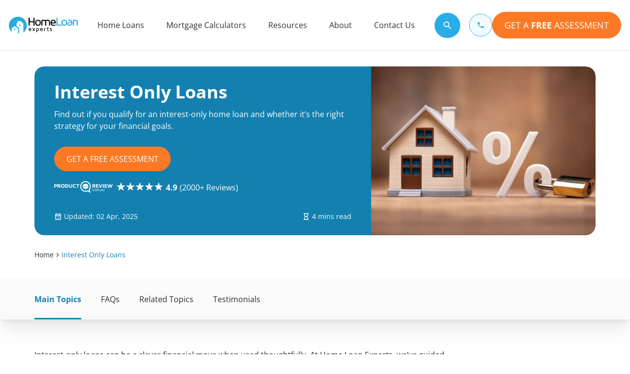

--- FILE ---
content_type: text/html; charset=utf-8
request_url: https://www.homeloanexperts.com.au/interest-only-loans/
body_size: 84679
content:
<!DOCTYPE html>
<html lang="en">
<head><meta charset="UTF-8"><script>if(navigator.userAgent.match(/MSIE|Internet Explorer/i)||navigator.userAgent.match(/Trident\/7\..*?rv:11/i)){var href=document.location.href;if(!href.match(/[?&]nowprocket/)){if(href.indexOf("?")==-1){if(href.indexOf("#")==-1){document.location.href=href+"?nowprocket=1"}else{document.location.href=href.replace("#","?nowprocket=1#")}}else{if(href.indexOf("#")==-1){document.location.href=href+"&nowprocket=1"}else{document.location.href=href.replace("#","&nowprocket=1#")}}}}</script><script>(()=>{class RocketLazyLoadScripts{constructor(){this.v="2.0.4",this.userEvents=["keydown","keyup","mousedown","mouseup","mousemove","mouseover","mouseout","touchmove","touchstart","touchend","touchcancel","wheel","click","dblclick","input"],this.attributeEvents=["onblur","onclick","oncontextmenu","ondblclick","onfocus","onmousedown","onmouseenter","onmouseleave","onmousemove","onmouseout","onmouseover","onmouseup","onmousewheel","onscroll","onsubmit"]}async t(){this.i(),this.o(),/iP(ad|hone)/.test(navigator.userAgent)&&this.h(),this.u(),this.l(this),this.m(),this.k(this),this.p(this),this._(),await Promise.all([this.R(),this.L()]),this.lastBreath=Date.now(),this.S(this),this.P(),this.D(),this.O(),this.M(),await this.C(this.delayedScripts.normal),await this.C(this.delayedScripts.defer),await this.C(this.delayedScripts.async),await this.T(),await this.F(),await this.j(),await this.A(),window.dispatchEvent(new Event("rocket-allScriptsLoaded")),this.everythingLoaded=!0,this.lastTouchEnd&&await new Promise(t=>setTimeout(t,500-Date.now()+this.lastTouchEnd)),this.I(),this.H(),this.U(),this.W()}i(){this.CSPIssue=sessionStorage.getItem("rocketCSPIssue"),document.addEventListener("securitypolicyviolation",t=>{this.CSPIssue||"script-src-elem"!==t.violatedDirective||"data"!==t.blockedURI||(this.CSPIssue=!0,sessionStorage.setItem("rocketCSPIssue",!0))},{isRocket:!0})}o(){window.addEventListener("pageshow",t=>{this.persisted=t.persisted,this.realWindowLoadedFired=!0},{isRocket:!0}),window.addEventListener("pagehide",()=>{this.onFirstUserAction=null},{isRocket:!0})}h(){let t;function e(e){t=e}window.addEventListener("touchstart",e,{isRocket:!0}),window.addEventListener("touchend",function i(o){o.changedTouches[0]&&t.changedTouches[0]&&Math.abs(o.changedTouches[0].pageX-t.changedTouches[0].pageX)<10&&Math.abs(o.changedTouches[0].pageY-t.changedTouches[0].pageY)<10&&o.timeStamp-t.timeStamp<200&&(window.removeEventListener("touchstart",e,{isRocket:!0}),window.removeEventListener("touchend",i,{isRocket:!0}),"INPUT"===o.target.tagName&&"text"===o.target.type||(o.target.dispatchEvent(new TouchEvent("touchend",{target:o.target,bubbles:!0})),o.target.dispatchEvent(new MouseEvent("mouseover",{target:o.target,bubbles:!0})),o.target.dispatchEvent(new PointerEvent("click",{target:o.target,bubbles:!0,cancelable:!0,detail:1,clientX:o.changedTouches[0].clientX,clientY:o.changedTouches[0].clientY})),event.preventDefault()))},{isRocket:!0})}q(t){this.userActionTriggered||("mousemove"!==t.type||this.firstMousemoveIgnored?"keyup"===t.type||"mouseover"===t.type||"mouseout"===t.type||(this.userActionTriggered=!0,this.onFirstUserAction&&this.onFirstUserAction()):this.firstMousemoveIgnored=!0),"click"===t.type&&t.preventDefault(),t.stopPropagation(),t.stopImmediatePropagation(),"touchstart"===this.lastEvent&&"touchend"===t.type&&(this.lastTouchEnd=Date.now()),"click"===t.type&&(this.lastTouchEnd=0),this.lastEvent=t.type,t.composedPath&&t.composedPath()[0].getRootNode()instanceof ShadowRoot&&(t.rocketTarget=t.composedPath()[0]),this.savedUserEvents.push(t)}u(){this.savedUserEvents=[],this.userEventHandler=this.q.bind(this),this.userEvents.forEach(t=>window.addEventListener(t,this.userEventHandler,{passive:!1,isRocket:!0})),document.addEventListener("visibilitychange",this.userEventHandler,{isRocket:!0})}U(){this.userEvents.forEach(t=>window.removeEventListener(t,this.userEventHandler,{passive:!1,isRocket:!0})),document.removeEventListener("visibilitychange",this.userEventHandler,{isRocket:!0}),this.savedUserEvents.forEach(t=>{(t.rocketTarget||t.target).dispatchEvent(new window[t.constructor.name](t.type,t))})}m(){const t="return false",e=Array.from(this.attributeEvents,t=>"data-rocket-"+t),i="["+this.attributeEvents.join("],[")+"]",o="[data-rocket-"+this.attributeEvents.join("],[data-rocket-")+"]",s=(e,i,o)=>{o&&o!==t&&(e.setAttribute("data-rocket-"+i,o),e["rocket"+i]=new Function("event",o),e.setAttribute(i,t))};new MutationObserver(t=>{for(const n of t)"attributes"===n.type&&(n.attributeName.startsWith("data-rocket-")||this.everythingLoaded?n.attributeName.startsWith("data-rocket-")&&this.everythingLoaded&&this.N(n.target,n.attributeName.substring(12)):s(n.target,n.attributeName,n.target.getAttribute(n.attributeName))),"childList"===n.type&&n.addedNodes.forEach(t=>{if(t.nodeType===Node.ELEMENT_NODE)if(this.everythingLoaded)for(const i of[t,...t.querySelectorAll(o)])for(const t of i.getAttributeNames())e.includes(t)&&this.N(i,t.substring(12));else for(const e of[t,...t.querySelectorAll(i)])for(const t of e.getAttributeNames())this.attributeEvents.includes(t)&&s(e,t,e.getAttribute(t))})}).observe(document,{subtree:!0,childList:!0,attributeFilter:[...this.attributeEvents,...e]})}I(){this.attributeEvents.forEach(t=>{document.querySelectorAll("[data-rocket-"+t+"]").forEach(e=>{this.N(e,t)})})}N(t,e){const i=t.getAttribute("data-rocket-"+e);i&&(t.setAttribute(e,i),t.removeAttribute("data-rocket-"+e))}k(t){Object.defineProperty(HTMLElement.prototype,"onclick",{get(){return this.rocketonclick||null},set(e){this.rocketonclick=e,this.setAttribute(t.everythingLoaded?"onclick":"data-rocket-onclick","this.rocketonclick(event)")}})}S(t){function e(e,i){let o=e[i];e[i]=null,Object.defineProperty(e,i,{get:()=>o,set(s){t.everythingLoaded?o=s:e["rocket"+i]=o=s}})}e(document,"onreadystatechange"),e(window,"onload"),e(window,"onpageshow");try{Object.defineProperty(document,"readyState",{get:()=>t.rocketReadyState,set(e){t.rocketReadyState=e},configurable:!0}),document.readyState="loading"}catch(t){console.log("WPRocket DJE readyState conflict, bypassing")}}l(t){this.originalAddEventListener=EventTarget.prototype.addEventListener,this.originalRemoveEventListener=EventTarget.prototype.removeEventListener,this.savedEventListeners=[],EventTarget.prototype.addEventListener=function(e,i,o){o&&o.isRocket||!t.B(e,this)&&!t.userEvents.includes(e)||t.B(e,this)&&!t.userActionTriggered||e.startsWith("rocket-")||t.everythingLoaded?t.originalAddEventListener.call(this,e,i,o):(t.savedEventListeners.push({target:this,remove:!1,type:e,func:i,options:o}),"mouseenter"!==e&&"mouseleave"!==e||t.originalAddEventListener.call(this,e,t.savedUserEvents.push,o))},EventTarget.prototype.removeEventListener=function(e,i,o){o&&o.isRocket||!t.B(e,this)&&!t.userEvents.includes(e)||t.B(e,this)&&!t.userActionTriggered||e.startsWith("rocket-")||t.everythingLoaded?t.originalRemoveEventListener.call(this,e,i,o):t.savedEventListeners.push({target:this,remove:!0,type:e,func:i,options:o})}}J(t,e){this.savedEventListeners=this.savedEventListeners.filter(i=>{let o=i.type,s=i.target||window;return e!==o||t!==s||(this.B(o,s)&&(i.type="rocket-"+o),this.$(i),!1)})}H(){EventTarget.prototype.addEventListener=this.originalAddEventListener,EventTarget.prototype.removeEventListener=this.originalRemoveEventListener,this.savedEventListeners.forEach(t=>this.$(t))}$(t){t.remove?this.originalRemoveEventListener.call(t.target,t.type,t.func,t.options):this.originalAddEventListener.call(t.target,t.type,t.func,t.options)}p(t){let e;function i(e){return t.everythingLoaded?e:e.split(" ").map(t=>"load"===t||t.startsWith("load.")?"rocket-jquery-load":t).join(" ")}function o(o){function s(e){const s=o.fn[e];o.fn[e]=o.fn.init.prototype[e]=function(){return this[0]===window&&t.userActionTriggered&&("string"==typeof arguments[0]||arguments[0]instanceof String?arguments[0]=i(arguments[0]):"object"==typeof arguments[0]&&Object.keys(arguments[0]).forEach(t=>{const e=arguments[0][t];delete arguments[0][t],arguments[0][i(t)]=e})),s.apply(this,arguments),this}}if(o&&o.fn&&!t.allJQueries.includes(o)){const e={DOMContentLoaded:[],"rocket-DOMContentLoaded":[]};for(const t in e)document.addEventListener(t,()=>{e[t].forEach(t=>t())},{isRocket:!0});o.fn.ready=o.fn.init.prototype.ready=function(i){function s(){parseInt(o.fn.jquery)>2?setTimeout(()=>i.bind(document)(o)):i.bind(document)(o)}return"function"==typeof i&&(t.realDomReadyFired?!t.userActionTriggered||t.fauxDomReadyFired?s():e["rocket-DOMContentLoaded"].push(s):e.DOMContentLoaded.push(s)),o([])},s("on"),s("one"),s("off"),t.allJQueries.push(o)}e=o}t.allJQueries=[],o(window.jQuery),Object.defineProperty(window,"jQuery",{get:()=>e,set(t){o(t)}})}P(){const t=new Map;document.write=document.writeln=function(e){const i=document.currentScript,o=document.createRange(),s=i.parentElement;let n=t.get(i);void 0===n&&(n=i.nextSibling,t.set(i,n));const c=document.createDocumentFragment();o.setStart(c,0),c.appendChild(o.createContextualFragment(e)),s.insertBefore(c,n)}}async R(){return new Promise(t=>{this.userActionTriggered?t():this.onFirstUserAction=t})}async L(){return new Promise(t=>{document.addEventListener("DOMContentLoaded",()=>{this.realDomReadyFired=!0,t()},{isRocket:!0})})}async j(){return this.realWindowLoadedFired?Promise.resolve():new Promise(t=>{window.addEventListener("load",t,{isRocket:!0})})}M(){this.pendingScripts=[];this.scriptsMutationObserver=new MutationObserver(t=>{for(const e of t)e.addedNodes.forEach(t=>{"SCRIPT"!==t.tagName||t.noModule||t.isWPRocket||this.pendingScripts.push({script:t,promise:new Promise(e=>{const i=()=>{const i=this.pendingScripts.findIndex(e=>e.script===t);i>=0&&this.pendingScripts.splice(i,1),e()};t.addEventListener("load",i,{isRocket:!0}),t.addEventListener("error",i,{isRocket:!0}),setTimeout(i,1e3)})})})}),this.scriptsMutationObserver.observe(document,{childList:!0,subtree:!0})}async F(){await this.X(),this.pendingScripts.length?(await this.pendingScripts[0].promise,await this.F()):this.scriptsMutationObserver.disconnect()}D(){this.delayedScripts={normal:[],async:[],defer:[]},document.querySelectorAll("script[type$=rocketlazyloadscript]").forEach(t=>{t.hasAttribute("data-rocket-src")?t.hasAttribute("async")&&!1!==t.async?this.delayedScripts.async.push(t):t.hasAttribute("defer")&&!1!==t.defer||"module"===t.getAttribute("data-rocket-type")?this.delayedScripts.defer.push(t):this.delayedScripts.normal.push(t):this.delayedScripts.normal.push(t)})}async _(){await this.L();let t=[];document.querySelectorAll("script[type$=rocketlazyloadscript][data-rocket-src]").forEach(e=>{let i=e.getAttribute("data-rocket-src");if(i&&!i.startsWith("data:")){i.startsWith("//")&&(i=location.protocol+i);try{const o=new URL(i).origin;o!==location.origin&&t.push({src:o,crossOrigin:e.crossOrigin||"module"===e.getAttribute("data-rocket-type")})}catch(t){}}}),t=[...new Map(t.map(t=>[JSON.stringify(t),t])).values()],this.Y(t,"preconnect")}async G(t){if(await this.K(),!0!==t.noModule||!("noModule"in HTMLScriptElement.prototype))return new Promise(e=>{let i;function o(){(i||t).setAttribute("data-rocket-status","executed"),e()}try{if(navigator.userAgent.includes("Firefox/")||""===navigator.vendor||this.CSPIssue)i=document.createElement("script"),[...t.attributes].forEach(t=>{let e=t.nodeName;"type"!==e&&("data-rocket-type"===e&&(e="type"),"data-rocket-src"===e&&(e="src"),i.setAttribute(e,t.nodeValue))}),t.text&&(i.text=t.text),t.nonce&&(i.nonce=t.nonce),i.hasAttribute("src")?(i.addEventListener("load",o,{isRocket:!0}),i.addEventListener("error",()=>{i.setAttribute("data-rocket-status","failed-network"),e()},{isRocket:!0}),setTimeout(()=>{i.isConnected||e()},1)):(i.text=t.text,o()),i.isWPRocket=!0,t.parentNode.replaceChild(i,t);else{const i=t.getAttribute("data-rocket-type"),s=t.getAttribute("data-rocket-src");i?(t.type=i,t.removeAttribute("data-rocket-type")):t.removeAttribute("type"),t.addEventListener("load",o,{isRocket:!0}),t.addEventListener("error",i=>{this.CSPIssue&&i.target.src.startsWith("data:")?(console.log("WPRocket: CSP fallback activated"),t.removeAttribute("src"),this.G(t).then(e)):(t.setAttribute("data-rocket-status","failed-network"),e())},{isRocket:!0}),s?(t.fetchPriority="high",t.removeAttribute("data-rocket-src"),t.src=s):t.src="data:text/javascript;base64,"+window.btoa(unescape(encodeURIComponent(t.text)))}}catch(i){t.setAttribute("data-rocket-status","failed-transform"),e()}});t.setAttribute("data-rocket-status","skipped")}async C(t){const e=t.shift();return e?(e.isConnected&&await this.G(e),this.C(t)):Promise.resolve()}O(){this.Y([...this.delayedScripts.normal,...this.delayedScripts.defer,...this.delayedScripts.async],"preload")}Y(t,e){this.trash=this.trash||[];let i=!0;var o=document.createDocumentFragment();t.forEach(t=>{const s=t.getAttribute&&t.getAttribute("data-rocket-src")||t.src;if(s&&!s.startsWith("data:")){const n=document.createElement("link");n.href=s,n.rel=e,"preconnect"!==e&&(n.as="script",n.fetchPriority=i?"high":"low"),t.getAttribute&&"module"===t.getAttribute("data-rocket-type")&&(n.crossOrigin=!0),t.crossOrigin&&(n.crossOrigin=t.crossOrigin),t.integrity&&(n.integrity=t.integrity),t.nonce&&(n.nonce=t.nonce),o.appendChild(n),this.trash.push(n),i=!1}}),document.head.appendChild(o)}W(){this.trash.forEach(t=>t.remove())}async T(){try{document.readyState="interactive"}catch(t){}this.fauxDomReadyFired=!0;try{await this.K(),this.J(document,"readystatechange"),document.dispatchEvent(new Event("rocket-readystatechange")),await this.K(),document.rocketonreadystatechange&&document.rocketonreadystatechange(),await this.K(),this.J(document,"DOMContentLoaded"),document.dispatchEvent(new Event("rocket-DOMContentLoaded")),await this.K(),this.J(window,"DOMContentLoaded"),window.dispatchEvent(new Event("rocket-DOMContentLoaded"))}catch(t){console.error(t)}}async A(){try{document.readyState="complete"}catch(t){}try{await this.K(),this.J(document,"readystatechange"),document.dispatchEvent(new Event("rocket-readystatechange")),await this.K(),document.rocketonreadystatechange&&document.rocketonreadystatechange(),await this.K(),this.J(window,"load"),window.dispatchEvent(new Event("rocket-load")),await this.K(),window.rocketonload&&window.rocketonload(),await this.K(),this.allJQueries.forEach(t=>t(window).trigger("rocket-jquery-load")),await this.K(),this.J(window,"pageshow");const t=new Event("rocket-pageshow");t.persisted=this.persisted,window.dispatchEvent(t),await this.K(),window.rocketonpageshow&&window.rocketonpageshow({persisted:this.persisted})}catch(t){console.error(t)}}async K(){Date.now()-this.lastBreath>45&&(await this.X(),this.lastBreath=Date.now())}async X(){return document.hidden?new Promise(t=>setTimeout(t)):new Promise(t=>requestAnimationFrame(t))}B(t,e){return e===document&&"readystatechange"===t||(e===document&&"DOMContentLoaded"===t||(e===window&&"DOMContentLoaded"===t||(e===window&&"load"===t||e===window&&"pageshow"===t)))}static run(){(new RocketLazyLoadScripts).t()}}RocketLazyLoadScripts.run()})();</script>
    
    <meta http-equiv="X-UA-Compatible" content="IE=edge">
    <meta name="viewport" content="width=device-width, initial-scale=1.0">

    <!-- Set Static Cache Life Span to 1 year i.e-- 31536000 secs !-->
    <meta http-equiv="Cache-Control" content="max-age=31536000, public">
    
    <!-- Meta  -->
    <title>Interest Only Loans | What Are The Pros And Cons For Investors?</title>
<link data-rocket-prefetch href="https://www.visionabacus.net" rel="dns-prefetch"><link rel="preload" data-rocket-preload as="image" href="https://www.homeloanexperts.com.au/wp-content/uploads/2024/07/LMI-Discount-Desktop.webp" media="(min-width: 990px)" fetchpriority="high">        <link rel="prefetch" href="https://www.homeloanexperts.com.au/free-quote/"><meta name='robots' content='index, follow, max-image-preview:large, max-snippet:-1, max-video-preview:-1' />
	<style>img:is([sizes="auto" i], [sizes^="auto," i]) { contain-intrinsic-size: 3000px 1500px }</style>
	<link rel="preload" href="https://www.homeloanexperts.com.au/wp-content/themes/homeloanexperts/hle-website-redesign/assets/font/Open_Sans/open-sans-regular.woff2" as="font" type="font/woff2"  crossorigin="anonymous"><noscript><link rel="preload" href="https://www.homeloanexperts.com.au/wp-content/themes/homeloanexperts/hle-website-redesign/assets/font/Open_Sans/open-sans-regular.woff2" as="font" type="font/woff2"  crossorigin="anonymous"></noscript><link rel="preload" href="https://www.homeloanexperts.com.au/wp-content/themes/homeloanexperts/hle-website-redesign/assets/font/Open_Sans/open-sans-600.woff2" as="font" type="font/woff2"  crossorigin="anonymous"><noscript><link rel="preload" href="https://www.homeloanexperts.com.au/wp-content/themes/homeloanexperts/hle-website-redesign/assets/font/Open_Sans/open-sans-600.woff2" as="font" type="font/woff2"  crossorigin="anonymous"></noscript><link rel="preload" href="https://www.homeloanexperts.com.au/wp-content/themes/homeloanexperts/hle-website-redesign/assets/font/Open_Sans/open-sans-700.woff2" as="font" type="font/woff2"  crossorigin="anonymous"><noscript><link rel="preload" href="https://www.homeloanexperts.com.au/wp-content/themes/homeloanexperts/hle-website-redesign/assets/font/Open_Sans/open-sans-700.woff2" as="font" type="font/woff2"  crossorigin="anonymous"></noscript>
	<!-- This site is optimized with the Yoast SEO Premium plugin v26.4 (Yoast SEO v26.4) - https://yoast.com/wordpress/plugins/seo/ -->
	<meta name="description" content="Imagine making smaller repayments by removing the principal from the equation. Interest only loans let you minimise your repayments and maximise cash flow." />
	<link rel="canonical" href="https://www.homeloanexperts.com.au/interest-only-loans/" />
	<meta property="og:locale" content="en_US" />
	<meta property="og:type" content="article" />
	<meta property="og:title" content="Interest Only Loan" />
	<meta property="og:description" content="Imagine making smaller repayments by removing the principal from the equation. Interest only loans let you minimise your repayments and maximise cash flow." />
	<meta property="og:url" content="https://www.homeloanexperts.com.au/interest-only-loans/" />
	<meta property="og:site_name" content="Home Loan Experts" />
	<meta property="article:publisher" content="https://www.facebook.com/HomeLoanExperts" />
	<meta property="article:modified_time" content="2025-04-02T05:16:32+00:00" />
	<meta property="og:image" content="https://www.homeloanexperts.com.au/wp-content/uploads/2016/02/interest-only-social.jpg" />
	<meta name="twitter:label1" content="Est. reading time" />
	<meta name="twitter:data1" content="9 minutes" />
	<script type="application/ld+json" class="yoast-schema-graph">{"@context":"https://schema.org","@graph":[{"@type":"WebPage","@id":"https://www.homeloanexperts.com.au/interest-only-loans/","url":"https://www.homeloanexperts.com.au/interest-only-loans/","name":"Interest Only Loans | What Are The Pros And Cons For Investors?","isPartOf":{"@id":"https://www.homeloanexperts.com.au/#website"},"primaryImageOfPage":{"@id":"https://www.homeloanexperts.com.au/interest-only-loans/#primaryimage"},"image":{"@id":"https://www.homeloanexperts.com.au/interest-only-loans/#primaryimage"},"thumbnailUrl":"https://www.homeloanexperts.com.au/wp-content/uploads/2024/07/home-page-op1.webp","datePublished":"2016-02-29T22:08:38+00:00","dateModified":"2025-04-02T05:16:32+00:00","description":"Imagine making smaller repayments by removing the principal from the equation. Interest only loans let you minimise your repayments and maximise cash flow.","breadcrumb":{"@id":"https://www.homeloanexperts.com.au/interest-only-loans/#breadcrumb"},"inLanguage":"en-AU","potentialAction":[{"@type":"ReadAction","target":["https://www.homeloanexperts.com.au/interest-only-loans/"]}]},{"@type":"ImageObject","inLanguage":"en-AU","@id":"https://www.homeloanexperts.com.au/interest-only-loans/#primaryimage","url":"https://www.homeloanexperts.com.au/wp-content/uploads/2024/07/home-page-op1.webp","contentUrl":"https://www.homeloanexperts.com.au/wp-content/uploads/2024/07/home-page-op1.webp","width":500,"height":262},{"@type":"BreadcrumbList","@id":"https://www.homeloanexperts.com.au/interest-only-loans/#breadcrumb","itemListElement":[{"@type":"ListItem","position":1,"name":"Home","item":"https://www.homeloanexperts.com.au/"},{"@type":"ListItem","position":2,"name":"Interest Only Loan"}]},{"@type":"WebSite","@id":"https://www.homeloanexperts.com.au/#website","url":"https://www.homeloanexperts.com.au/","name":"Home Loan Experts","description":"Our specialist mortgage brokers get tough loans approved!","publisher":{"@id":"https://www.homeloanexperts.com.au/#organization"},"potentialAction":[{"@type":"SearchAction","target":{"@type":"EntryPoint","urlTemplate":"https://www.homeloanexperts.com.au/?s={search_term_string}"},"query-input":{"@type":"PropertyValueSpecification","valueRequired":true,"valueName":"search_term_string"}}],"inLanguage":"en-AU"},{"@type":"Organization","@id":"https://www.homeloanexperts.com.au/#organization","name":"Home Loan Experts","alternateName":"Home Loan Experts","url":"https://www.homeloanexperts.com.au/","logo":{"@type":"ImageObject","inLanguage":"en-AU","@id":"https://www.homeloanexperts.com.au/#/schema/logo/image/","url":"https://www.homeloanexperts.com.au/wp-content/uploads/2021/07/hle-logo.png","contentUrl":"https://www.homeloanexperts.com.au/wp-content/uploads/2021/07/hle-logo.png","width":807,"height":251,"caption":"Home Loan Experts"},"image":{"@id":"https://www.homeloanexperts.com.au/#/schema/logo/image/"},"sameAs":["https://www.facebook.com/HomeLoanExperts","https://x.com/HLExperts","https://www.instagram.com/homeloanexperts_au/","https://www.youtube.com/c/HomeLoanExpertsAU","https://www.linkedin.com/company/home-loan-experts/","https://www.pinterest.com.au/hleaustralia/"],"address":{"@type":"PostalAddress","streetAddress":"Suite 207/3 Rider Blvd, Rhodes NSW 2138, Australia","addressLocality":"Sydney","postalCode":"2138","addressCountry":"AU"},"description":"Home Loan Experts is a trusted mortgage broker in Australia, helping you secure your dream home loan with competitive interest rates and expert credit guidance. Founded by Otto Dargan in 2006, Home Loan Experts is an independent mortgage broker based in Sydney, Australia. As a leading online mortgage business, we pride ourselves on providing personalised service tailored to your needs.","email":"info@homeloanexperts.com.au","telephone":"1300889743","legalName":"HOME LOAN EXPERTS PTY LTD"}]}</script>
	<!-- / Yoast SEO Premium plugin. -->


<link rel='dns-prefetch' href='//www.homeloanexperts.com.au' />

<link rel="alternate" type="application/rss+xml" title="Home Loan Experts &raquo; Feed" href="https://www.homeloanexperts.com.au/feed/" />
<link rel="alternate" type="application/rss+xml" title="Home Loan Experts &raquo; Comments Feed" href="https://www.homeloanexperts.com.au/comments/feed/" />
<style id='wp-emoji-styles-inline-css' type='text/css'>

	img.wp-smiley, img.emoji {
		display: inline !important;
		border: none !important;
		box-shadow: none !important;
		height: 1em !important;
		width: 1em !important;
		margin: 0 0.07em !important;
		vertical-align: -0.1em !important;
		background: none !important;
		padding: 0 !important;
	}
</style>
<style id='global-styles-inline-css' type='text/css'>
:root{--wp--preset--aspect-ratio--square: 1;--wp--preset--aspect-ratio--4-3: 4/3;--wp--preset--aspect-ratio--3-4: 3/4;--wp--preset--aspect-ratio--3-2: 3/2;--wp--preset--aspect-ratio--2-3: 2/3;--wp--preset--aspect-ratio--16-9: 16/9;--wp--preset--aspect-ratio--9-16: 9/16;--wp--preset--color--black: #000000;--wp--preset--color--cyan-bluish-gray: #abb8c3;--wp--preset--color--white: #ffffff;--wp--preset--color--pale-pink: #f78da7;--wp--preset--color--vivid-red: #cf2e2e;--wp--preset--color--luminous-vivid-orange: #ff6900;--wp--preset--color--luminous-vivid-amber: #fcb900;--wp--preset--color--light-green-cyan: #7bdcb5;--wp--preset--color--vivid-green-cyan: #00d084;--wp--preset--color--pale-cyan-blue: #8ed1fc;--wp--preset--color--vivid-cyan-blue: #0693e3;--wp--preset--color--vivid-purple: #9b51e0;--wp--preset--gradient--vivid-cyan-blue-to-vivid-purple: linear-gradient(135deg,rgba(6,147,227,1) 0%,rgb(155,81,224) 100%);--wp--preset--gradient--light-green-cyan-to-vivid-green-cyan: linear-gradient(135deg,rgb(122,220,180) 0%,rgb(0,208,130) 100%);--wp--preset--gradient--luminous-vivid-amber-to-luminous-vivid-orange: linear-gradient(135deg,rgba(252,185,0,1) 0%,rgba(255,105,0,1) 100%);--wp--preset--gradient--luminous-vivid-orange-to-vivid-red: linear-gradient(135deg,rgba(255,105,0,1) 0%,rgb(207,46,46) 100%);--wp--preset--gradient--very-light-gray-to-cyan-bluish-gray: linear-gradient(135deg,rgb(238,238,238) 0%,rgb(169,184,195) 100%);--wp--preset--gradient--cool-to-warm-spectrum: linear-gradient(135deg,rgb(74,234,220) 0%,rgb(151,120,209) 20%,rgb(207,42,186) 40%,rgb(238,44,130) 60%,rgb(251,105,98) 80%,rgb(254,248,76) 100%);--wp--preset--gradient--blush-light-purple: linear-gradient(135deg,rgb(255,206,236) 0%,rgb(152,150,240) 100%);--wp--preset--gradient--blush-bordeaux: linear-gradient(135deg,rgb(254,205,165) 0%,rgb(254,45,45) 50%,rgb(107,0,62) 100%);--wp--preset--gradient--luminous-dusk: linear-gradient(135deg,rgb(255,203,112) 0%,rgb(199,81,192) 50%,rgb(65,88,208) 100%);--wp--preset--gradient--pale-ocean: linear-gradient(135deg,rgb(255,245,203) 0%,rgb(182,227,212) 50%,rgb(51,167,181) 100%);--wp--preset--gradient--electric-grass: linear-gradient(135deg,rgb(202,248,128) 0%,rgb(113,206,126) 100%);--wp--preset--gradient--midnight: linear-gradient(135deg,rgb(2,3,129) 0%,rgb(40,116,252) 100%);--wp--preset--font-size--small: 13px;--wp--preset--font-size--medium: 20px;--wp--preset--font-size--large: 36px;--wp--preset--font-size--x-large: 42px;--wp--preset--spacing--20: 0.44rem;--wp--preset--spacing--30: 0.67rem;--wp--preset--spacing--40: 1rem;--wp--preset--spacing--50: 1.5rem;--wp--preset--spacing--60: 2.25rem;--wp--preset--spacing--70: 3.38rem;--wp--preset--spacing--80: 5.06rem;--wp--preset--shadow--natural: 6px 6px 9px rgba(0, 0, 0, 0.2);--wp--preset--shadow--deep: 12px 12px 50px rgba(0, 0, 0, 0.4);--wp--preset--shadow--sharp: 6px 6px 0px rgba(0, 0, 0, 0.2);--wp--preset--shadow--outlined: 6px 6px 0px -3px rgba(255, 255, 255, 1), 6px 6px rgba(0, 0, 0, 1);--wp--preset--shadow--crisp: 6px 6px 0px rgba(0, 0, 0, 1);}:where(.is-layout-flex){gap: 0.5em;}:where(.is-layout-grid){gap: 0.5em;}body .is-layout-flex{display: flex;}.is-layout-flex{flex-wrap: wrap;align-items: center;}.is-layout-flex > :is(*, div){margin: 0;}body .is-layout-grid{display: grid;}.is-layout-grid > :is(*, div){margin: 0;}:where(.wp-block-columns.is-layout-flex){gap: 2em;}:where(.wp-block-columns.is-layout-grid){gap: 2em;}:where(.wp-block-post-template.is-layout-flex){gap: 1.25em;}:where(.wp-block-post-template.is-layout-grid){gap: 1.25em;}.has-black-color{color: var(--wp--preset--color--black) !important;}.has-cyan-bluish-gray-color{color: var(--wp--preset--color--cyan-bluish-gray) !important;}.has-white-color{color: var(--wp--preset--color--white) !important;}.has-pale-pink-color{color: var(--wp--preset--color--pale-pink) !important;}.has-vivid-red-color{color: var(--wp--preset--color--vivid-red) !important;}.has-luminous-vivid-orange-color{color: var(--wp--preset--color--luminous-vivid-orange) !important;}.has-luminous-vivid-amber-color{color: var(--wp--preset--color--luminous-vivid-amber) !important;}.has-light-green-cyan-color{color: var(--wp--preset--color--light-green-cyan) !important;}.has-vivid-green-cyan-color{color: var(--wp--preset--color--vivid-green-cyan) !important;}.has-pale-cyan-blue-color{color: var(--wp--preset--color--pale-cyan-blue) !important;}.has-vivid-cyan-blue-color{color: var(--wp--preset--color--vivid-cyan-blue) !important;}.has-vivid-purple-color{color: var(--wp--preset--color--vivid-purple) !important;}.has-black-background-color{background-color: var(--wp--preset--color--black) !important;}.has-cyan-bluish-gray-background-color{background-color: var(--wp--preset--color--cyan-bluish-gray) !important;}.has-white-background-color{background-color: var(--wp--preset--color--white) !important;}.has-pale-pink-background-color{background-color: var(--wp--preset--color--pale-pink) !important;}.has-vivid-red-background-color{background-color: var(--wp--preset--color--vivid-red) !important;}.has-luminous-vivid-orange-background-color{background-color: var(--wp--preset--color--luminous-vivid-orange) !important;}.has-luminous-vivid-amber-background-color{background-color: var(--wp--preset--color--luminous-vivid-amber) !important;}.has-light-green-cyan-background-color{background-color: var(--wp--preset--color--light-green-cyan) !important;}.has-vivid-green-cyan-background-color{background-color: var(--wp--preset--color--vivid-green-cyan) !important;}.has-pale-cyan-blue-background-color{background-color: var(--wp--preset--color--pale-cyan-blue) !important;}.has-vivid-cyan-blue-background-color{background-color: var(--wp--preset--color--vivid-cyan-blue) !important;}.has-vivid-purple-background-color{background-color: var(--wp--preset--color--vivid-purple) !important;}.has-black-border-color{border-color: var(--wp--preset--color--black) !important;}.has-cyan-bluish-gray-border-color{border-color: var(--wp--preset--color--cyan-bluish-gray) !important;}.has-white-border-color{border-color: var(--wp--preset--color--white) !important;}.has-pale-pink-border-color{border-color: var(--wp--preset--color--pale-pink) !important;}.has-vivid-red-border-color{border-color: var(--wp--preset--color--vivid-red) !important;}.has-luminous-vivid-orange-border-color{border-color: var(--wp--preset--color--luminous-vivid-orange) !important;}.has-luminous-vivid-amber-border-color{border-color: var(--wp--preset--color--luminous-vivid-amber) !important;}.has-light-green-cyan-border-color{border-color: var(--wp--preset--color--light-green-cyan) !important;}.has-vivid-green-cyan-border-color{border-color: var(--wp--preset--color--vivid-green-cyan) !important;}.has-pale-cyan-blue-border-color{border-color: var(--wp--preset--color--pale-cyan-blue) !important;}.has-vivid-cyan-blue-border-color{border-color: var(--wp--preset--color--vivid-cyan-blue) !important;}.has-vivid-purple-border-color{border-color: var(--wp--preset--color--vivid-purple) !important;}.has-vivid-cyan-blue-to-vivid-purple-gradient-background{background: var(--wp--preset--gradient--vivid-cyan-blue-to-vivid-purple) !important;}.has-light-green-cyan-to-vivid-green-cyan-gradient-background{background: var(--wp--preset--gradient--light-green-cyan-to-vivid-green-cyan) !important;}.has-luminous-vivid-amber-to-luminous-vivid-orange-gradient-background{background: var(--wp--preset--gradient--luminous-vivid-amber-to-luminous-vivid-orange) !important;}.has-luminous-vivid-orange-to-vivid-red-gradient-background{background: var(--wp--preset--gradient--luminous-vivid-orange-to-vivid-red) !important;}.has-very-light-gray-to-cyan-bluish-gray-gradient-background{background: var(--wp--preset--gradient--very-light-gray-to-cyan-bluish-gray) !important;}.has-cool-to-warm-spectrum-gradient-background{background: var(--wp--preset--gradient--cool-to-warm-spectrum) !important;}.has-blush-light-purple-gradient-background{background: var(--wp--preset--gradient--blush-light-purple) !important;}.has-blush-bordeaux-gradient-background{background: var(--wp--preset--gradient--blush-bordeaux) !important;}.has-luminous-dusk-gradient-background{background: var(--wp--preset--gradient--luminous-dusk) !important;}.has-pale-ocean-gradient-background{background: var(--wp--preset--gradient--pale-ocean) !important;}.has-electric-grass-gradient-background{background: var(--wp--preset--gradient--electric-grass) !important;}.has-midnight-gradient-background{background: var(--wp--preset--gradient--midnight) !important;}.has-small-font-size{font-size: var(--wp--preset--font-size--small) !important;}.has-medium-font-size{font-size: var(--wp--preset--font-size--medium) !important;}.has-large-font-size{font-size: var(--wp--preset--font-size--large) !important;}.has-x-large-font-size{font-size: var(--wp--preset--font-size--x-large) !important;}
:where(.wp-block-post-template.is-layout-flex){gap: 1.25em;}:where(.wp-block-post-template.is-layout-grid){gap: 1.25em;}
:where(.wp-block-columns.is-layout-flex){gap: 2em;}:where(.wp-block-columns.is-layout-grid){gap: 2em;}
:root :where(.wp-block-pullquote){font-size: 1.5em;line-height: 1.6;}
</style>
<link rel='stylesheet' id='gdpr-hle-template-main-css' href='https://www.homeloanexperts.com.au/wp-content/plugins/gdpr-hle/assets/css/template-style.css?ver=6.8.3' type='text/css' media='all' />
<link rel='stylesheet' id='wrp-seo-page-main-css' href='https://www.homeloanexperts.com.au/wp-content/cache/background-css/1/www.homeloanexperts.com.au/wp-content/themes/homeloanexperts/hle-website-redesign/assets/css/seo.min.css?ver=6.8.3&wpr_t=1768579016' type='text/css' media='all' />
<style id='rocket-lazyload-inline-css' type='text/css'>
.rll-youtube-player{position:relative;padding-bottom:56.23%;height:0;overflow:hidden;max-width:100%;}.rll-youtube-player:focus-within{outline: 2px solid currentColor;outline-offset: 5px;}.rll-youtube-player iframe{position:absolute;top:0;left:0;width:100%;height:100%;z-index:100;background:0 0}.rll-youtube-player img{bottom:0;display:block;left:0;margin:auto;max-width:100%;width:100%;position:absolute;right:0;top:0;border:none;height:auto;-webkit-transition:.4s all;-moz-transition:.4s all;transition:.4s all}.rll-youtube-player img:hover{-webkit-filter:brightness(75%)}.rll-youtube-player .play{height:100%;width:100%;left:0;top:0;position:absolute;background:var(--wpr-bg-2369dafe-1fae-4c86-9b21-5fb69a9733df) no-repeat center;background-color: transparent !important;cursor:pointer;border:none;}
</style>
<script type="text/javascript" src="https://www.homeloanexperts.com.au/wp-includes/js/jquery/jquery.min.js?ver=3.7.1" id="jquery-core-js" data-rocket-defer defer></script>
<script type="rocketlazyloadscript" data-rocket-type="text/javascript" data-rocket-src="https://www.homeloanexperts.com.au/wp-includes/js/jquery/jquery-migrate.min.js?ver=3.4.1" id="jquery-migrate-js" data-rocket-defer defer></script>
<script type="rocketlazyloadscript" data-rocket-type="text/javascript" data-rocket-src="https://www.homeloanexperts.com.au/wp-content/themes/homeloanexperts/js/cookie-handler.js?ver=20120202" id="cookie-handler-js"></script>
<link rel="https://api.w.org/" href="https://www.homeloanexperts.com.au/wp-json/" /><link rel="alternate" title="JSON" type="application/json" href="https://www.homeloanexperts.com.au/wp-json/wp/v2/pages/31076" /><link rel="EditURI" type="application/rsd+xml" title="RSD" href="https://www.homeloanexperts.com.au/xmlrpc.php?rsd" />
<meta name="generator" content="WordPress 6.8.3" />
<link rel='shortlink' href='https://www.homeloanexperts.com.au/?p=31076' />
<link rel="alternate" title="oEmbed (JSON)" type="application/json+oembed" href="https://www.homeloanexperts.com.au/wp-json/oembed/1.0/embed?url=https%3A%2F%2Fwww.homeloanexperts.com.au%2Finterest-only-loans%2F" />
<link rel="alternate" title="oEmbed (XML)" type="text/xml+oembed" href="https://www.homeloanexperts.com.au/wp-json/oembed/1.0/embed?url=https%3A%2F%2Fwww.homeloanexperts.com.au%2Finterest-only-loans%2F&#038;format=xml" />
<link rel="icon" href="https://www.homeloanexperts.com.au/wp-content/uploads/2023/09/cropped-cropped-fav-icon-01-1-32x32.png" sizes="32x32" />
<link rel="icon" href="https://www.homeloanexperts.com.au/wp-content/uploads/2023/09/cropped-cropped-fav-icon-01-1-192x192.png" sizes="192x192" />
<link rel="apple-touch-icon" href="https://www.homeloanexperts.com.au/wp-content/uploads/2023/09/cropped-cropped-fav-icon-01-1-180x180.png" />
<meta name="msapplication-TileImage" content="https://www.homeloanexperts.com.au/wp-content/uploads/2023/09/cropped-cropped-fav-icon-01-1-270x270.png" />
		<style type="text/css" id="wp-custom-css">
			html{scroll-behavior:smooth}.header--enquiry-form-v4 .hle-icon.icon-phone{display:none} header.header--enquiry-form-v4 .hgroup-right a:before{
	content: "";
 display: inline-block;
  width: 24px;
  height: 24px;
  background: var(--wpr-bg-682605f4-3c35-44e2-9fae-0473d2ed3d13) no-repeat center;
  background-size: cover;
	vertical-align:middle
}.sr-only{position:absolute;width:1px;height:1px;padding:0;margin:-1px;overflow:hidden;clip:rect(0,0,0,0);white-space:nowrap;border:0}.section-blue:before{background:linear-gradient(0deg,rgb(255 255 255 / .85) 0%,rgb(255 255 255 / .85) 100%),#27ade7}
.page-template-tpl-hle-redesign-refinance-seo-page .section-main{
	padding-top:3rem!important
}
.explore-hl-options--variation .card .hle-list li {
    margin-bottom: 0.8rem;
}
#incontent-CTA.calc-container .btn-primary--orange:hover{
	    background: rgb(242.7459459459, 97.9891891892, 4.4540540541);
    color: #fff;
	border-color:rgb(242.7459459459, 97.9891891892, 4.4540540541)
}
.broker-visiting-card__logo{
max-width:100%;
}
/* Hide ActiveCampaign hidden fields for UTM tracking */
input[data-name="utm_source"],
input[data-name="utm_medium"],
input[data-name="utm_term"],
input[data-name="utm_content"],
input[data-name="utm_campaign"],
input[data-name="gclid"],
input[data-name="fbclid"],
input[data-name="form_id"],
._form-content>._form_element:nth-of-type(7),._form-content>._form_element:nth-of-type(8),._form-content>._form_element:nth-of-type(9)
{
  display: none !important;
}
.search-wrap .form-control--search{
	font-size:1.6rem;
}
input:-internal-autofill-selected{
	border-radius: 0 6px 6px 0;
}
._form ._error._below{
	z-index:9!important;
}
.btn--listen-article{
	display:none!important;
}



		</style>
		<noscript><style id="rocket-lazyload-nojs-css">.rll-youtube-player, [data-lazy-src]{display:none !important;}</style></noscript>    <!-- Hotjar code on custom field with Shortcodes --><!-- Google Tag Manager -->
                <script type="rocketlazyloadscript">
                  window.addEventListener("load", function () {
                    setTimeout(function () {
                      (function (w, d, s, l, i) {
                        w[l] = w[l] || [];
                        w[l].push({ "gtm.start": new Date().getTime(), event: "gtm.js" });
                        var f = d.getElementsByTagName(s)[0],
                            j = d.createElement(s),
                            dl = l != "dataLayer" ? "&l=" + l : "";
                        j.async = true;
                        j.src = "https://www.googletagmanager.com/gtm.js?id=" + i + dl;
                        f.parentNode.insertBefore(j, f);
                      })(window, document, "script", "dataLayer", "GTM-KLV2WL");
                    }, 1500)
                  });
                </script>
                <!-- End Google Tag Manager -->  
<style id="wpr-lazyload-bg-container"></style><style id="wpr-lazyload-bg-exclusion"></style>
<noscript>
<style id="wpr-lazyload-bg-nostyle">.video_testimonial-poster{--wpr-bg-ea2c256d-6a22-4f29-9541-3cf070e9c616: url('https://www.homeloanexperts.com.au/wp-content/themes/homeloanexperts/hle-website-redesign/assets/images/video-testimonial-desktop.webp');}.video_testimonial-poster{--wpr-bg-f685496f-c913-430c-aec3-943acc962095: url('https://www.homeloanexperts.com.au/wp-content/themes/homeloanexperts/hle-website-redesign/assets/images/video-testimonial-mobile.webp');}.video_testimonial-poster{--wpr-bg-7db5ba49-d04a-432a-b2ee-64196310d95d: url('https://www.homeloanexperts.com.au/wp-content/themes/homeloanexperts/hle-website-redesign/assets/images/video-testimonial-desktop.webp');}.VisiCalcClass{--wpr-bg-1722845b-fe81-4ca6-95c1-12a5a68325d4: url('https://www.homeloanexperts.com.au/wp-content/themes/homeloanexperts/hle-website-redesign/assets/images/loadcalc.gif');}#subscription_form ._form_element:before{--wpr-bg-4fa6e3e8-675b-4c2f-b779-a09d2526e2ca: url('https://www.homeloanexperts.com.au/wp-content/themes/homeloanexperts/hle-website-redesign/assets/images/svg/mail-icon.svg');}.rll-youtube-player .play{--wpr-bg-2369dafe-1fae-4c86-9b21-5fb69a9733df: url('https://www.homeloanexperts.com.au/wp-content/plugins/wp-rocket/assets/img/youtube.png');}header.header--enquiry-form-v4 .hgroup-right a:before{--wpr-bg-682605f4-3c35-44e2-9fae-0473d2ed3d13: url('https://www.homeloanexperts.com.au/wp-content/uploads/2025/04/phone_18dp_FB852A.svg');}</style>
</noscript>
<script type="application/javascript">const rocket_pairs = [{"selector":".video_testimonial-poster","style":".video_testimonial-poster{--wpr-bg-ea2c256d-6a22-4f29-9541-3cf070e9c616: url('https:\/\/www.homeloanexperts.com.au\/wp-content\/themes\/homeloanexperts\/hle-website-redesign\/assets\/images\/video-testimonial-desktop.webp');}","hash":"ea2c256d-6a22-4f29-9541-3cf070e9c616","url":"https:\/\/www.homeloanexperts.com.au\/wp-content\/themes\/homeloanexperts\/hle-website-redesign\/assets\/images\/video-testimonial-desktop.webp"},{"selector":".video_testimonial-poster","style":".video_testimonial-poster{--wpr-bg-f685496f-c913-430c-aec3-943acc962095: url('https:\/\/www.homeloanexperts.com.au\/wp-content\/themes\/homeloanexperts\/hle-website-redesign\/assets\/images\/video-testimonial-mobile.webp');}","hash":"f685496f-c913-430c-aec3-943acc962095","url":"https:\/\/www.homeloanexperts.com.au\/wp-content\/themes\/homeloanexperts\/hle-website-redesign\/assets\/images\/video-testimonial-mobile.webp"},{"selector":".video_testimonial-poster","style":".video_testimonial-poster{--wpr-bg-7db5ba49-d04a-432a-b2ee-64196310d95d: url('https:\/\/www.homeloanexperts.com.au\/wp-content\/themes\/homeloanexperts\/hle-website-redesign\/assets\/images\/video-testimonial-desktop.webp');}","hash":"7db5ba49-d04a-432a-b2ee-64196310d95d","url":"https:\/\/www.homeloanexperts.com.au\/wp-content\/themes\/homeloanexperts\/hle-website-redesign\/assets\/images\/video-testimonial-desktop.webp"},{"selector":".VisiCalcClass","style":".VisiCalcClass{--wpr-bg-1722845b-fe81-4ca6-95c1-12a5a68325d4: url('https:\/\/www.homeloanexperts.com.au\/wp-content\/themes\/homeloanexperts\/hle-website-redesign\/assets\/images\/loadcalc.gif');}","hash":"1722845b-fe81-4ca6-95c1-12a5a68325d4","url":"https:\/\/www.homeloanexperts.com.au\/wp-content\/themes\/homeloanexperts\/hle-website-redesign\/assets\/images\/loadcalc.gif"},{"selector":"#subscription_form ._form_element","style":"#subscription_form ._form_element:before{--wpr-bg-4fa6e3e8-675b-4c2f-b779-a09d2526e2ca: url('https:\/\/www.homeloanexperts.com.au\/wp-content\/themes\/homeloanexperts\/hle-website-redesign\/assets\/images\/svg\/mail-icon.svg');}","hash":"4fa6e3e8-675b-4c2f-b779-a09d2526e2ca","url":"https:\/\/www.homeloanexperts.com.au\/wp-content\/themes\/homeloanexperts\/hle-website-redesign\/assets\/images\/svg\/mail-icon.svg"},{"selector":".rll-youtube-player .play","style":".rll-youtube-player .play{--wpr-bg-2369dafe-1fae-4c86-9b21-5fb69a9733df: url('https:\/\/www.homeloanexperts.com.au\/wp-content\/plugins\/wp-rocket\/assets\/img\/youtube.png');}","hash":"2369dafe-1fae-4c86-9b21-5fb69a9733df","url":"https:\/\/www.homeloanexperts.com.au\/wp-content\/plugins\/wp-rocket\/assets\/img\/youtube.png"},{"selector":"header.header--enquiry-form-v4 .hgroup-right a","style":"header.header--enquiry-form-v4 .hgroup-right a:before{--wpr-bg-682605f4-3c35-44e2-9fae-0473d2ed3d13: url('https:\/\/www.homeloanexperts.com.au\/wp-content\/uploads\/2025\/04\/phone_18dp_FB852A.svg');}","hash":"682605f4-3c35-44e2-9fae-0473d2ed3d13","url":"https:\/\/www.homeloanexperts.com.au\/wp-content\/uploads\/2025\/04\/phone_18dp_FB852A.svg"}]; const rocket_excluded_pairs = [];</script><meta name="generator" content="WP Rocket 3.20.2" data-wpr-features="wpr_lazyload_css_bg_img wpr_delay_js wpr_defer_js wpr_lazyload_iframes wpr_preconnect_external_domains wpr_oci wpr_preload_links wpr_desktop" /></head>
<body class="wp-singular page-template page-template-hle-website-redesign page-template-tpl-hle-redesign-seo-page page-template-hle-website-redesigntpl-hle-redesign-seo-page-php page page-id-31076 page-parent wp-theme-homeloanexperts">
<p class="sr-only">Home Loan Experts</p><!-- Google Tag Manager (noscript) -->
               <noscript><iframe src="https://www.googletagmanager.com/ns.html?id=GTM-KLV2WL"
               height="0" width="0" style="display:none;visibility:hidden"></iframe></noscript>
               <!-- End Google Tag Manager (noscript) -->

<!-- Main navigation in the header section -->
<header  class="header"><nav class="navbar navbar-expand" role="navigation" aria-label="Main menu">
    <p class="sr-only">Main Navigation of Home Loan Experts</p>
            <a href="https://www.homeloanexperts.com.au" class="navbar-brand">
            <img class="navbar-brand--logo" src="https://www.homeloanexperts.com.au/wp-content/uploads/2024/02/header-hle-log.svg" alt="Home Loan Experts" title="header-hle-log" height="34" width="140">
        </a>    <div class="navbar-collapse"><ul id="wrp_header_menu" class="navbar-nav mr-auto"><li id="menu-item-82447" class="navbar-item menu-item menu-item-type-custom menu-item-object-custom menu-item-has-children menu-item-82447"><a href="#">Home Loans</a>
<ul class="sub-menu">
	<li id="menu-item-82448" class="menu-item menu-item-type-custom menu-item-object-custom menu-item-82448"><a href="https://www.homeloanexperts.com.au/no-deposit-home-loans/">No Deposit Loans</a></li>
	<li id="menu-item-82449" class="menu-item menu-item-type-custom menu-item-object-custom menu-item-82449"><a href="https://www.homeloanexperts.com.au/bad-credit-home-loans/">Bad Credit Loans</a></li>
	<li id="menu-item-82450" class="menu-item menu-item-type-custom menu-item-object-custom menu-item-82450"><a href="https://www.homeloanexperts.com.au/low-deposit-home-loans/">Low Deposit Loans</a></li>
	<li id="menu-item-82451" class="menu-item menu-item-type-custom menu-item-object-custom menu-item-82451"><a href="https://www.homeloanexperts.com.au/investment-loans/">Investment Loans</a></li>
	<li id="menu-item-82452" class="menu-item menu-item-type-custom menu-item-object-custom menu-item-82452"><a href="https://www.homeloanexperts.com.au/guarantor-home-loans/">Guarantor Loans</a></li>
	<li id="menu-item-82453" class="menu-item menu-item-type-custom menu-item-object-custom menu-item-82453"><a href="https://www.homeloanexperts.com.au/trust-loans/">Trust Loans</a></li>
	<li id="menu-item-82454" class="menu-item menu-item-type-custom menu-item-object-custom menu-item-82454"><a href="https://www.homeloanexperts.com.au/australian-expat-home-loans/">Australian Expat Home Loans</a></li>
	<li id="menu-item-82455" class="menu-item menu-item-type-custom menu-item-object-custom menu-item-82455"><a href="https://www.homeloanexperts.com.au/waived-lmi/home-loans-for-doctors/">Home Loans For Doctors</a></li>
	<li id="menu-item-82456" class="menu-item menu-item-type-custom menu-item-object-custom menu-item-82456"><a href="https://www.homeloanexperts.com.au/non-resident-mortgages/">Non-Resident Mortgages</a></li>
	<li id="menu-item-82457" class="menu-item menu-item-type-custom menu-item-object-custom menu-item-82457"><a href="https://www.homeloanexperts.com.au/unusual-employment-loans/">Unusual Employment Loans</a></li>
	<li id="menu-item-82458" class="menu-item menu-item-type-custom menu-item-object-custom menu-item-82458"><a href="https://www.homeloanexperts.com.au/waived-lmi/">Waived LMI</a></li>
	<li id="menu-item-82459" class="menu-item menu-item-type-custom menu-item-object-custom menu-item-82459"><a href="https://www.homeloanexperts.com.au/fixed-rate-loans/">Fixed-Rate Home Loans</a></li>
	<li id="menu-item-82460" class="menu-item menu-item-type-custom menu-item-object-custom menu-item-82460"><a href="https://www.homeloanexperts.com.au/low-doc-loans/">Low-Doc Loans</a></li>
	<li id="menu-item-82461" class="menu-item menu-item-type-custom menu-item-object-custom menu-item-82461"><a href="https://www.homeloanexperts.com.au/home-equity-loans/">Home Equity Loans</a></li>
	<li id="menu-item-82462" class="menu-item menu-item-type-custom menu-item-object-custom menu-item-82462"><a href="https://www.homeloanexperts.com.au/unusual-employment-loans/self-employed-home-loan/">Self Employed Home Loan</a></li>
	<li id="menu-item-82463" class="menu-item menu-item-type-custom menu-item-object-custom menu-item-82463"><a href="https://www.homeloanexperts.com.au/waived-lmi/home-loans-lawyers/">Home Loan For Lawyers</a></li>
	<li id="menu-item-82464" class="menu-item menu-item-type-custom menu-item-object-custom menu-item-82464"><a href="https://www.homeloanexperts.com.au/refinance-home-loan/">Refinance Your Home Loan</a></li>
	<li id="menu-item-82465" class="menu-item menu-item-type-custom menu-item-object-custom menu-item-82465"><a href="https://www.homeloanexperts.com.au/home-loan-types/">See All Home Loans</a></li>
</ul>
</li>
<li id="menu-item-82466" class="navbar-item menu-item menu-item-type-custom menu-item-object-custom menu-item-has-children menu-item-82466"><a href="#">Mortgage Calculators</a>
<ul class="sub-menu">
	<li id="menu-item-84234" class="menu-item--hot menu-item menu-item-type-custom menu-item-object-custom menu-item-84234"><a target="_blank" href="https://www.homeloanexperts.com.au/360-home-loan-assessor/">360° Home Loan Assessor</a></li>
	<li id="menu-item-82467" class="menu-item menu-item-type-custom menu-item-object-custom menu-item-82467"><a href="https://www.homeloanexperts.com.au/how-much-can-i-borrow/">How Much Can I Borrow Calculator</a></li>
	<li id="menu-item-82468" class="menu-item menu-item-type-custom menu-item-object-custom menu-item-82468"><a href="https://www.homeloanexperts.com.au/mortgage-calculators/home-loan-repayment-calculator/">Home Loan Repayment Calculator</a></li>
	<li id="menu-item-82469" class="menu-item menu-item-type-custom menu-item-object-custom menu-item-82469"><a href="https://www.homeloanexperts.com.au/mortgage-calculators/buy-now-save-more-calculator/">Buy Now Or Save More Calculator</a></li>
	<li id="menu-item-82470" class="menu-item menu-item-type-custom menu-item-object-custom menu-item-82470"><a href="https://www.homeloanexperts.com.au/lenders-mortgage-insurance/lmi-calculator/">LMI Calculator</a></li>
	<li id="menu-item-95493" class="menu-item menu-item-type-custom menu-item-object-custom menu-item-95493"><a href="https://www.homeloanexperts.com.au/mortgage-calculators/stamp-duty-calculator/">Stamp Duty Calculator</a></li>
	<li id="menu-item-82471" class="menu-item menu-item-type-custom menu-item-object-custom menu-item-82471"><a href="https://www.homeloanexperts.com.au/mortgage-calculators/property-purchase-costs-calculator/">Home Buying Costs Calculator</a></li>
	<li id="menu-item-82472" class="menu-item menu-item-type-custom menu-item-object-custom menu-item-82472"><a href="https://www.homeloanexperts.com.au/credit-score-home-loan/credit-score-calculator/">Credit Score Calculator</a></li>
	<li id="menu-item-82473" class="menu-item menu-item-type-custom menu-item-object-custom menu-item-82473"><a href="https://www.homeloanexperts.com.au/mortgage-calculators/first-home-owners-grant-calculator/">First Home Grant Calculator</a></li>
	<li id="menu-item-82474" class="menu-item menu-item-type-custom menu-item-object-custom menu-item-82474"><a href="https://www.homeloanexperts.com.au/mortgage-calculators/guarantor-loan-calculator/">Guarantor Home Loan Calculator</a></li>
	<li id="menu-item-82475" class="menu-item menu-item-type-custom menu-item-object-custom menu-item-82475"><a href="https://www.homeloanexperts.com.au/mortgage-calculators/lvr-calculator/">LVR Calculator</a></li>
	<li id="menu-item-82476" class="menu-item menu-item-type-custom menu-item-object-custom menu-item-82476"><a href="https://www.homeloanexperts.com.au/home-loan-articles/exit-strategy-in-mortgages/">Exit Strategy Calculator</a></li>
	<li id="menu-item-82477" class="menu-item menu-item-type-custom menu-item-object-custom menu-item-82477"><a href="https://www.homeloanexperts.com.au/home-equity-loans/what-is-equity/">Home Equity Calculator</a></li>
	<li id="menu-item-82478" class="menu-item menu-item-type-custom menu-item-object-custom menu-item-82478"><a href="https://www.homeloanexperts.com.au/mortgage-calculators/income-tax-calculator/">Income Tax Calculator</a></li>
	<li id="menu-item-82479" class="menu-item menu-item-type-custom menu-item-object-custom menu-item-82479"><a href="https://www.homeloanexperts.com.au/fixed-rate-loans/break-cost-calculator/">Break Costs Calculator</a></li>
	<li id="menu-item-82480" class="menu-item menu-item-type-custom menu-item-object-custom menu-item-82480"><a href="https://www.homeloanexperts.com.au/refinance-home-loan/home-loan-refinance-calculator/">Refinance Calculator</a></li>
	<li id="menu-item-100684" class="menu-item--new menu-item menu-item-type-custom menu-item-object-custom menu-item-100684"><a href="https://www.homeloanexperts.com.au/blog/rba-cash-rate/rate-cut-borrowing-power/">RBA Cash Rate Calculator</a></li>
	<li id="menu-item-82481" class="menu-item menu-item-type-custom menu-item-object-custom menu-item-82481"><a href="https://www.homeloanexperts.com.au/mortgage-calculators/">See All Calculators</a></li>
</ul>
</li>
<li id="menu-item-82482" class="navbar-item menu-item menu-item-type-custom menu-item-object-custom menu-item-has-children menu-item-82482"><a href="#">Resources</a>
<ul class="sub-menu">
	<li id="menu-item-82484" class="menu-item menu-item-type-custom menu-item-object-custom menu-item-82484"><a href="https://www.homeloanexperts.com.au/news/">News</a></li>
	<li id="menu-item-82493" class="menu-item menu-item-type-custom menu-item-object-custom menu-item-82493"><a href="https://www.homeloanexperts.com.au/blog/">Blog</a></li>
	<li id="menu-item-82494" class="menu-item menu-item-type-custom menu-item-object-custom menu-item-82494"><a href="https://www.homeloanexperts.com.au/home-loan-documents/">Home Loan Documents</a></li>
	<li id="menu-item-82499" class="menu-item menu-item-type-custom menu-item-object-custom menu-item-82499"><a href="https://www.homeloanexperts.com.au/first-home-buyers-guide/">First Home Buyers Guide</a></li>
	<li id="menu-item-82498" class="menu-item menu-item-type-custom menu-item-object-custom menu-item-82498"><a href="https://www.homeloanexperts.com.au/resources/">Downloadable Resources</a></li>
	<li id="menu-item-82496" class="menu-item menu-item-type-custom menu-item-object-custom menu-item-82496"><a href="https://www.homeloanexperts.com.au/lender-reviews/">Lender Reviews</a></li>
	<li id="menu-item-100683" class="menu-item menu-item-type-custom menu-item-object-custom menu-item-100683"><a href="https://www.homeloanexperts.com.au/home-loan-glossary/">Mortgage Terminology</a></li>
	<li id="menu-item-82502" class="menu-item menu-item-type-custom menu-item-object-custom menu-item-82502"><a href="https://www.homeloanexperts.com.au/buying-a-house/">How To Buy A House</a></li>
	<li id="menu-item-82501" class="menu-item menu-item-type-custom menu-item-object-custom menu-item-82501"><a href="https://www.homeloanexperts.com.au/homebuyers-institute/">Home Buyers Course</a></li>
</ul>
</li>
<li id="menu-item-82503" class="navbar-item menu-item menu-item-type-custom menu-item-object-custom menu-item-has-children menu-item-82503"><a href="#">About</a>
<ul class="sub-menu">
	<li id="menu-item-82504" class="menu-item menu-item-type-custom menu-item-object-custom menu-item-82504"><a href="https://www.homeloanexperts.com.au/about-us/">Why Should You Use Us ?</a></li>
	<li id="menu-item-82505" class="menu-item menu-item-type-custom menu-item-object-custom menu-item-82505"><a href="https://www.homeloanexperts.com.au/about-us/awards-memberships/">Awards And Memberships</a></li>
	<li id="menu-item-82506" class="menu-item menu-item-type-custom menu-item-object-custom menu-item-82506"><a href="https://www.homeloanexperts.com.au/about-us/faq/">FAQ</a></li>
	<li id="menu-item-82507" class="menu-item menu-item-type-custom menu-item-object-custom menu-item-82507"><a href="https://www.homeloanexperts.com.au/about-us/online-mortgage-broker/">Online Mortgage Broker</a></li>
	<li id="menu-item-82508" class="menu-item menu-item-type-custom menu-item-object-custom menu-item-82508"><a href="https://www.homeloanexperts.com.au/about-us/lenders/">Our Lenders</a></li>
	<li id="menu-item-82509" class="menu-item menu-item-type-custom menu-item-object-custom menu-item-82509"><a href="https://www.homeloanexperts.com.au/our-team/">Our Team</a></li>
	<li id="menu-item-82510" class="menu-item menu-item-type-custom menu-item-object-custom menu-item-82510"><a href="https://www.homeloanexperts.com.au/client-stories/">Client Stories</a></li>
	<li id="menu-item-82511" class="menu-item menu-item-type-custom menu-item-object-custom menu-item-82511"><a href="https://www.homeloanexperts.com.au/about-us/testimonials/">Testimonials</a></li>
</ul>
</li>
<li id="menu-item-82512" class="navbar-item menu-item menu-item-type-custom menu-item-object-custom menu-item-82512"><a href="https://www.homeloanexperts.com.au/contact-us/">Contact Us</a></li>
</ul> 
        <form class="searchbox-menu" action="//www.homeloanexperts.com.au/search/" method="get" id="searchForm">
            <div class="search-wrap">
                <input type="text" class="form-control form-control--search" name="q"
                    placeholder="Search for a topic..." id="menuSearch">
                <div class="inner-addon left-addon">
                    <button type="button" class="btn btn-primary--blue btn-search" id="btnSearch">          
                        <svg width="22" height="21" viewBox="0 0 22 21" fill="none" xmlns="http://www.w3.org/2000/svg">
                            <g clip-path="url(#clip0_1718_104)">
                            <path d="M14.2748 12.25H13.5835L13.3385 12.0138C14.196 11.0163 14.7123 9.72125 14.7123 8.3125C14.7123 5.17125 12.166 2.625 9.02478 2.625C5.88353 2.625 3.33728 5.17125 3.33728 8.3125C3.33728 11.4538 5.88353 14 9.02478 14C10.4335 14 11.7285 13.4838 12.726 12.6263L12.9623 12.8713V13.5625L17.3373 17.9288L18.641 16.625L14.2748 12.25ZM9.02478 12.25C6.84603 12.25 5.08728 10.4913 5.08728 8.3125C5.08728 6.13375 6.84603 4.375 9.02478 4.375C11.2035 4.375 12.9623 6.13375 12.9623 8.3125C12.9623 10.4913 11.2035 12.25 9.02478 12.25Z" fill="white"/>
                            </g>
                            <defs>
                            <clipPath id="clip0_1718_104">
                            <rect width="21" height="21" fill="white" transform="translate(0.71228)"/>
                            </clipPath>
                            </defs>
                        </svg>

                    </button>
                    <input type="hidden" value="011453204810077047756:blhfrcksxio" name="cx">
                    <input type="hidden" value="FORID:10" name="cof">
                    <input name="siteurl" type="hidden" value="https://www.homeloanexperts.com.au/search/">
                </div>
            </div>
        </form>
    </div> 
        <div class="btn-group navbar-cta-grp">            
            <a href="tel:+61 2 9194 1700" class="btn btn-lg btn-outline-primary--blue navbar-cta navbar-cta--ph">
                <svg width="17" height="16" viewBox="0 0 17 16" fill="none" xmlns="http://www.w3.org/2000/svg">
                    <g clip-path="url(#clip0_1718_108)"><path d="M5.12561 7.19333C6.08561 9.08 7.63228 10.62 9.51895 11.5867L10.9856 10.12C11.1656 9.94 11.4323 9.88 11.6656 9.96C12.4123 10.2067 13.2189 10.34 14.0456 10.34C14.4123 10.34 14.7123 10.64 14.7123 11.0067V13.3333C14.7123 13.7 14.4123 14 14.0456 14C7.78561 14 2.71228 8.92667 2.71228 2.66667C2.71228 2.3 3.01228 2 3.37895 2H5.71228C6.07895 2 6.37895 2.3 6.37895 2.66667C6.37895 3.5 6.51228 4.3 6.75895 5.04667C6.83228 5.28 6.77895 5.54 6.59228 5.72667L5.12561 7.19333Z" class="icon-path"></path>
                    </g>
                    <defs>
                    <clipPath id="clip0_1718_108">
                        <rect width="16" height="16" fill="white" transform="translate(0.71228)"></rect>
                    </clipPath>
                    </defs>
                </svg>
                <span class="text">1300 889 743</span>
            </a>            <a href="/free-quote/" class="btn btn-lg btn-primary--orange text-transform-uppercase btn-assessment navbar-cta navbar-cta--enquiry" id="enquiry_header_cta" target=""><svg width="22" height="21" viewBox="0 0 22 21" fill="none" xmlns="http:www.w3.org/2000/svg">
                <g clip-path="url(#clip0_1740_5531)">
                <path d="M17.9138 3.5H3.91379C2.95129 3.5 2.17254 4.2875 2.17254 5.25L2.16379 15.75C2.16379 16.7125 2.95129 17.5 3.91379 17.5H17.9138C18.8763 17.5 19.6638 16.7125 19.6638 15.75V5.25C19.6638 4.2875 18.8763 3.5 17.9138 3.5ZM17.9138 7L10.9138 11.375L3.91379 7V5.25L10.9138 9.625L17.9138 5.25V7Z" fill="white"/>
                </g>
                <defs>
                <clipPath id="clip0_1740_5531">
                <rect width="21" height="21" fill="white" transform="translate(0.413788)"/>
                </clipPath>
                </defs>
                </svg>
                <span class="text">Get a <strong>free</strong> assessment</span>
            </a>
            <!-- hamgurer menu -->
            <button class="btn btn-hamburger hamburger" id="navHamburger" role="button" aria-label="Expand Menu">
                <span class="hamburger-line"></span>
            </button>
        </div></nav>
<div  class="progress-container">
    <div  class="progress-bar" id="myBar"></div>
</div>
</header>
<!-- Closing of header-->
<div  class="header-spacer"></div>    <main  class="main main__page-seo">
        <article >
<section  class="section-banner section-banner--seo">
   <div class="container">
      <div class="row">
         <div class="col">
            <div class=" banner-card banner-card--bg-secondary"> 
                     <div class="banner-block banner-block--img-holder  ">
                                                <picture>
                                                      <source srcset="https://www.homeloanexperts.com.au/wp-content/uploads/2024/07/LMI-Discount-Desktop.webp" media="(min-width: 990px)"
                              width="471" 
                              height="358" />
                                                      <img fetchpriority="high" class="img banner-block--img" src="https://www.homeloanexperts.com.au/wp-content/uploads/2024/07/LMI-Discount-Desktop.webp" alt="Model of a house with a percentage sign and padlock, representing interest rates and financial stability in real estate."  title="LMI Discount &#8211; Desktop" height="358" width="471"/>                        </picture>
                                             </div>               <div class="banner-block banner-block--content ">
                  <h1 class="banner-block--title">Interest Only Loans                  </h1>                     <p class="banner-block--subtitle"> Find out if you qualify for an interest-only home loan and whether it’s the right strategy for your financial goals.
 </p>                           <a href="https://www.homeloanexperts.com.au/free-quote/" id="wrp_banner-enquiry-cta" class="btn btn-md btn-primary--orange" target="" aria-label="GET A FREE ASSESSMENT">GET A FREE ASSESSMENT</a>                  <!-- Loan Amount Banner Component -->                     <div class="banner-block--review">                           <div class="review-img">
                           <svg width="119" height="24" viewBox="0 0 119 24" fill="none" xmlns="http://www.w3.org/2000/svg">
                                 <g clip-path="url(#clip0_3719_252)">
                                 <path d="M113.544 8.89866C113.489 8.93047 113.489 8.99409 113.473 9.03385C112.964 10.513 112.455 11.9921 111.954 13.4712C111.915 13.5826 111.868 13.6144 111.759 13.6144C111.391 13.6144 111.015 13.6144 110.639 13.6144C110.553 13.6144 110.514 13.5985 110.483 13.503C109.692 11.1412 108.893 8.77938 108.103 6.4096C108.095 6.37779 108.072 6.34598 108.087 6.29827C108.627 6.29827 109.167 6.29827 109.7 6.29827C109.794 6.29827 109.786 6.36984 109.802 6.41755C110.076 7.30025 110.342 8.19091 110.608 9.08157C110.819 9.77342 111.031 10.4732 111.242 11.173C111.297 11.1253 111.297 11.0617 111.32 11.006C111.821 9.48713 112.322 7.96029 112.816 6.43346C112.855 6.30622 112.909 6.26646 113.043 6.27441C113.395 6.29031 113.747 6.28236 114.099 6.27441C114.201 6.27441 114.24 6.30622 114.272 6.40165C114.773 7.94439 115.281 9.48713 115.783 11.0299C115.798 11.0776 115.814 11.1174 115.845 11.1969C115.978 10.7595 116.103 10.3539 116.229 9.94837C116.589 8.77143 116.941 7.60244 117.293 6.4255C117.317 6.33803 117.348 6.29827 117.45 6.29827C117.959 6.29827 118.468 6.29827 118.992 6.29827C118.812 6.82312 118.648 7.33206 118.475 7.84896C117.849 9.71775 117.215 11.5865 116.589 13.4553C116.55 13.5826 116.495 13.6144 116.37 13.6064C116.01 13.5985 115.657 13.5985 115.297 13.6064C115.188 13.6064 115.133 13.5746 115.101 13.4633C114.6 11.9762 114.092 10.4971 113.583 9.01795C113.567 8.97819 113.551 8.93843 113.536 8.89866H113.544Z" fill="white"/>
                                 <path d="M107.132 7.72152H106.921C105.997 7.72152 105.073 7.72152 104.157 7.72152C104.048 7.72152 104.016 7.74538 104.016 7.86466C104.016 8.26228 104.024 8.65989 104.016 9.0575C104.016 9.18474 104.056 9.20064 104.165 9.20064C105.198 9.20064 106.232 9.20064 107.257 9.20064C107.375 9.20064 107.422 9.2245 107.414 9.35174C107.406 9.7255 107.406 10.1072 107.414 10.481C107.414 10.6002 107.383 10.6241 107.273 10.6241C106.24 10.6241 105.198 10.6241 104.165 10.6241C104.04 10.6241 104.009 10.6559 104.009 10.7832C104.016 11.1887 104.016 11.5863 104.009 11.9919C104.009 12.1191 104.04 12.1509 104.165 12.1509C105.363 12.1509 106.568 12.1509 107.766 12.1509C107.907 12.1509 107.938 12.1907 107.931 12.3259C107.923 12.6997 107.931 13.0734 107.931 13.4392C107.931 13.5346 107.915 13.5744 107.805 13.5744C106.06 13.5744 104.314 13.5744 102.568 13.5744C102.451 13.5744 102.435 13.5346 102.435 13.4313C102.435 11.1092 102.435 8.77917 102.435 6.45711C102.435 6.34577 102.466 6.31396 102.576 6.31396C103.891 6.31396 105.214 6.31396 106.537 6.31396C106.631 6.31396 106.678 6.32987 106.709 6.43325C106.842 6.83882 106.983 7.23643 107.116 7.642C107.124 7.66585 107.132 7.69766 107.14 7.73742L107.132 7.72152Z" fill="white"/>
                                 <path d="M89.9252 7.72166H87.0522C86.8799 7.72166 86.7938 7.80648 86.7938 7.97613C86.7938 8.34194 86.7938 8.69979 86.7938 9.0656C86.7938 9.16898 86.8251 9.20078 86.9269 9.20078C87.9681 9.20078 89.0093 9.20078 90.0504 9.20078C90.1679 9.20078 90.1992 9.23259 90.1914 9.35188C90.1914 9.73359 90.1914 10.1153 90.1914 10.497C90.1914 10.6083 90.16 10.6242 90.0583 10.6242C89.0171 10.6242 87.9759 10.6242 86.9347 10.6242C86.8173 10.6242 86.786 10.6561 86.7938 10.7753C86.7938 11.1889 86.8017 11.6024 86.7938 12.0159C86.7938 12.1352 86.8251 12.1511 86.9347 12.1511C88.1403 12.1511 89.3459 12.1511 90.5515 12.1511C90.6846 12.1511 90.7159 12.1829 90.7159 12.3181C90.708 12.6918 90.7159 13.0656 90.7159 13.4314C90.7159 13.5348 90.7002 13.5745 90.5828 13.5745C88.837 13.5745 87.0913 13.5745 85.3456 13.5745C85.2438 13.5745 85.2203 13.5507 85.2203 13.4473C85.2203 11.1093 85.2203 8.77136 85.2203 6.42544C85.2203 6.33001 85.2438 6.30615 85.3377 6.30615C86.6686 6.30615 88.0072 6.30615 89.3381 6.30615C89.4007 6.30615 89.4477 6.30615 89.4711 6.38568C89.6199 6.831 89.7686 7.26838 89.9252 7.72961V7.72166Z" fill="white"/>
                                 <path d="M30.4135 8.51687C30.4135 7.80116 30.4135 7.0775 30.4135 6.3618C30.4135 6.25047 30.4369 6.21866 30.5544 6.21866C30.9771 6.21866 31.4077 6.22661 31.8304 6.21866C31.9635 6.21866 32.0026 6.24251 32.0026 6.38565C32.0026 7.68983 32.0026 9.00196 32.0026 10.3061C32.0026 10.5208 32.0183 10.7276 32.0653 10.9344C32.2766 11.8568 32.9577 12.1749 33.7327 12.1033C34.5547 12.0238 35.0244 11.5308 35.0949 10.6878C35.1105 10.5288 35.1183 10.3698 35.1183 10.2028C35.1183 8.93039 35.1183 7.65802 35.1183 6.38565C35.1183 6.25842 35.1418 6.20275 35.2827 6.2107C35.7055 6.21866 36.136 6.2107 36.5588 6.2107C36.6605 6.2107 36.6997 6.22661 36.6997 6.34589C36.6997 7.71369 36.6997 9.08148 36.6997 10.4493C36.6997 10.9423 36.6136 11.4274 36.4257 11.8886C36.1126 12.6521 35.5567 13.161 34.7739 13.3996C33.9832 13.6461 33.1769 13.654 32.3862 13.4234C31.3294 13.1133 30.7344 12.3737 30.5074 11.3002C30.4369 10.9662 30.4135 10.6242 30.4135 10.2823C30.4135 9.68585 30.4135 9.09738 30.4135 8.50096V8.51687Z" fill="white"/>
                                 <path d="M41.6394 6.09145C42.665 6.09145 43.5809 6.39364 44.3402 7.11729C44.4185 7.18886 44.442 7.23658 44.3559 7.32405C44.0741 7.64214 43.7923 7.96024 43.5261 8.28628C43.4556 8.3658 43.4165 8.38171 43.3304 8.30218C42.9624 7.97614 42.5554 7.72167 42.0622 7.61829C40.8801 7.37177 39.7841 8.09542 39.5571 9.30417C39.3927 10.1789 39.5727 10.9742 40.2303 11.5944C40.8879 12.2227 41.9291 12.3022 42.7667 11.825C42.9938 11.6978 43.2051 11.5308 43.4008 11.3559C43.4713 11.2922 43.5104 11.2843 43.5731 11.3559C43.8471 11.6421 44.1289 11.9284 44.4107 12.2068C44.489 12.2863 44.4733 12.3181 44.4107 12.3976C43.5104 13.3519 42.3988 13.7177 41.1306 13.5666C39.6275 13.3916 38.5629 12.5885 38.0618 11.1332C37.3573 9.09741 38.375 6.7992 40.5826 6.21869C40.7626 6.17097 40.9427 6.13916 41.1228 6.11531C41.295 6.09145 41.4672 6.09145 41.6394 6.0835V6.09145Z" fill="white"/>
                                 <path d="M90.7942 6.29799C91.35 6.29799 91.898 6.29799 92.4538 6.29799C92.5477 6.29799 92.5556 6.36161 92.5712 6.41728C92.9078 7.33179 93.2445 8.2463 93.5811 9.16082C93.8551 9.90038 94.1212 10.632 94.3952 11.3716C94.45 11.3397 94.45 11.2841 94.4657 11.2364C95.0528 9.63795 95.64 8.03954 96.2271 6.44113C96.2662 6.3298 96.3132 6.29004 96.4385 6.29004C96.9082 6.29799 97.37 6.29004 97.8397 6.29004C97.8867 6.29004 97.9337 6.29004 98.0041 6.29004C97.8397 6.69561 97.691 7.08527 97.5344 7.47493C96.7438 9.463 95.9531 11.4431 95.1624 13.4312C95.1154 13.5505 95.0607 13.6061 94.9197 13.5982C94.544 13.5823 94.1682 13.5982 93.7924 13.5982C93.7298 13.5982 93.6828 13.5982 93.6594 13.5187C92.7043 11.125 91.7492 8.73139 90.802 6.33775C90.802 6.3298 90.802 6.32185 90.802 6.29004L90.7942 6.29799Z" fill="white"/>
                                 <path d="M48.2388 6.21875C49.186 6.21875 50.1333 6.21875 51.0805 6.21875C51.1901 6.21875 51.2214 6.24261 51.2214 6.36189C51.2214 6.76746 51.2214 7.16507 51.2214 7.57064C51.2214 7.68197 51.1901 7.69788 51.0883 7.69788C50.4464 7.69788 49.8123 7.69788 49.1704 7.69788C49.0529 7.69788 49.0216 7.72968 49.0216 7.84897C49.0216 9.67799 49.0216 11.4991 49.0216 13.3281C49.0216 13.4553 48.9981 13.503 48.8651 13.4951C48.4423 13.4871 48.0196 13.4871 47.6047 13.4951C47.4716 13.4951 47.4325 13.4712 47.4325 13.3281C47.4325 11.515 47.4325 9.6939 47.4325 7.88078C47.4325 7.73764 47.4011 7.69788 47.2602 7.69788C46.634 7.70583 45.9999 7.69788 45.3736 7.69788C45.2718 7.69788 45.2327 7.68197 45.2405 7.57064C45.2405 7.16507 45.2405 6.76746 45.2405 6.36189C45.2405 6.24261 45.2796 6.21875 45.3814 6.21875C46.3365 6.21875 47.2837 6.21875 48.2388 6.21875Z" fill="white"/>
                                 <path opacity="0.7" d="M89.2128 17.8369C89.4085 17.5188 89.5964 17.2166 89.7843 16.9144C89.9409 16.6599 90.0974 16.4055 90.254 16.143C90.2931 16.0794 90.3401 16.0397 90.4184 16.0397C90.6846 16.0397 90.9429 16.0397 91.2091 16.0397C91.303 16.0397 91.3265 16.0715 91.3265 16.1589C91.3265 17.487 91.3265 18.815 91.3265 20.143C91.3265 20.2385 91.2952 20.2782 91.2012 20.2703C90.9899 20.2703 90.7785 20.2623 90.5593 20.2703C90.4341 20.2703 90.4027 20.2385 90.4027 20.1112C90.4027 19.308 90.4027 18.5128 90.4027 17.7096C90.4027 17.6619 90.4184 17.6142 90.3792 17.5426C89.9878 18.1391 89.6042 18.7275 89.205 19.3319C88.8136 18.7434 88.4378 18.1629 88.0542 17.5744C88.0151 17.6301 88.0307 17.6858 88.0307 17.7335C88.0307 18.5208 88.0307 19.316 88.0307 20.1033C88.0307 20.2305 87.9994 20.2703 87.8742 20.2623C87.655 20.2544 87.4358 20.2623 87.2166 20.2623C87.1305 20.2623 87.107 20.2305 87.107 20.151C87.107 18.815 87.107 17.479 87.107 16.1351C87.107 16.0556 87.1305 16.0238 87.2087 16.0317C87.4827 16.0317 87.7567 16.0317 88.0229 16.0317C88.1168 16.0317 88.1403 16.0874 88.1795 16.143C88.4926 16.652 88.8057 17.1609 89.1189 17.6619C89.1424 17.7017 89.1737 17.7494 89.2128 17.813V17.8369Z" fill="white"/>
                                 <path d="M99.108 9.92458C99.108 8.76355 99.108 7.60251 99.108 6.44148C99.108 6.33015 99.1315 6.29834 99.2411 6.29834C99.6873 6.29834 100.133 6.29834 100.58 6.29834C100.666 6.29834 100.697 6.31424 100.697 6.40967C100.697 8.7556 100.697 11.1015 100.697 13.4395C100.697 13.5429 100.658 13.5508 100.58 13.5508C100.141 13.5508 99.6951 13.5508 99.2567 13.5508C99.1236 13.5508 99.108 13.5031 99.108 13.3918C99.108 12.2307 99.108 11.0777 99.108 9.91663V9.92458Z" fill="white"/>
                                 <path opacity="0.7" d="M102.216 17.4554C102.216 17.8609 102.224 18.2665 102.216 18.68C102.185 19.6581 101.535 20.3102 100.572 20.35C100.29 20.3579 100.008 20.35 99.7342 20.2784C99.0845 20.0955 98.6382 19.5548 98.5913 18.855C98.5286 17.9564 98.5756 17.0577 98.56 16.1591C98.56 16.0717 98.5991 16.0637 98.6696 16.0637C98.8888 16.0637 99.1158 16.0637 99.335 16.0637C99.4524 16.0637 99.4837 16.0955 99.4837 16.2148C99.4837 16.9305 99.4837 17.6542 99.4837 18.3699C99.4837 18.513 99.4994 18.6482 99.5229 18.7913C99.6325 19.3639 100.063 19.5627 100.556 19.4991C101.01 19.4355 101.284 19.1174 101.292 18.6402C101.3 17.8371 101.3 17.0418 101.292 16.2387C101.292 16.0955 101.331 16.0558 101.464 16.0637C101.676 16.0717 101.879 16.0717 102.091 16.0637C102.2 16.0637 102.224 16.0955 102.224 16.1989C102.224 16.6204 102.224 17.0418 102.224 17.4633L102.216 17.4554Z" fill="white"/>
                                 <path opacity="0.7" d="M79.7326 16C80.3119 15.9761 80.8207 16.1511 81.2591 16.5407C81.3452 16.6123 81.3452 16.66 81.2669 16.7395C81.1182 16.8906 80.9773 17.0576 80.8442 17.2246C80.7816 17.3042 80.7346 17.2962 80.6642 17.2326C80.4058 17.002 80.1005 16.8509 79.7561 16.835C79.075 16.8032 78.5113 17.336 78.4722 18.0517C78.4409 18.6799 78.7384 19.2207 79.255 19.4115C79.7874 19.6103 80.2571 19.4672 80.672 19.1014C80.7659 19.0139 80.8207 19.006 80.9068 19.1014C81.0243 19.2445 81.1573 19.3718 81.2983 19.499C81.3765 19.5706 81.3765 19.6103 81.2983 19.6898C80.7738 20.2227 80.1396 20.4135 79.4116 20.3419C78.5505 20.2545 77.8459 19.6819 77.6032 18.8469C77.2196 17.5507 77.9633 16.1988 79.3881 16C79.4977 15.9841 79.6151 16 79.7326 16Z" fill="white"/>
                                 <path opacity="0.7" d="M92.673 20.2862C92.5477 20.2862 92.4146 20.2862 92.2894 20.2862C92.2111 20.2862 92.1876 20.2544 92.1876 20.1828C92.1876 19.9283 92.1876 19.6739 92.1876 19.4194C92.1876 19.3478 92.2111 19.324 92.2816 19.324C92.5477 19.324 92.8139 19.324 93.0801 19.324C93.1427 19.324 93.1662 19.3478 93.1662 19.4115C93.1662 19.6739 93.1662 19.9363 93.1662 20.1908C93.1662 20.2782 93.127 20.2942 93.0566 20.2862C92.9313 20.2862 92.7982 20.2862 92.673 20.2862Z" fill="white"/>
                                 <path opacity="0.7" d="M76.5699 19.3162C76.6952 19.3162 76.8204 19.3162 76.9378 19.3162C77.0083 19.3162 77.0474 19.3321 77.0474 19.4195C77.0474 19.674 77.0474 19.9364 77.0474 20.1909C77.0474 20.2704 77.0161 20.2943 76.9378 20.2943C76.6873 20.2943 76.429 20.2943 76.1785 20.2943C76.1002 20.2943 76.0767 20.2625 76.0767 20.183C76.0767 19.9285 76.0767 19.682 76.0767 19.4275C76.0767 19.34 76.1159 19.3162 76.1941 19.3162C76.3194 19.3162 76.4447 19.3162 76.5621 19.3162H76.5699Z" fill="white"/>
                                 <path d="M72.2877 17.6225C72.2486 17.4793 72.2721 17.3839 72.3582 17.2646C74.0491 14.8869 74.7615 12.2547 74.3701 9.34414C74.0883 7.23679 73.2663 5.3521 71.8728 3.77754C69.1877 0.747722 65.8215 -0.453073 61.8603 0.167205C59.5587 0.525058 57.5625 1.59066 55.9733 3.31631C53.202 6.31432 52.3018 9.84514 53.3664 13.8133C54.6033 18.3859 58.7524 21.5589 63.5121 21.6702C64.9682 21.702 66.3773 21.4396 67.7394 20.8829C67.849 20.8352 67.9351 20.8431 68.0447 20.8988C69.9392 21.9167 71.8415 22.9266 73.736 23.9366C73.783 23.9604 73.8299 23.9843 73.8847 24.0082C73.9004 23.9445 73.8847 23.9127 73.8769 23.873C73.3524 21.7895 72.8279 19.706 72.2956 17.6304L72.2877 17.6225ZM70.9021 20.1831C70.8473 20.1831 70.8082 20.1513 70.769 20.1274C69.8844 19.6583 68.9998 19.1891 68.1152 18.7119C68.0213 18.6642 67.9508 18.6563 67.8569 18.696C67.1445 19.0062 66.4399 19.3163 65.6727 19.4754C62.7527 20.0877 60.1458 19.4276 57.8756 17.4714C56.3491 16.1513 55.394 14.4575 55.0417 12.4614C54.5485 9.69404 55.2218 7.21293 57.0066 5.06581C58.361 3.44355 60.1067 2.44156 62.1734 2.09166C64.8507 1.63838 67.2776 2.29047 69.3756 4.03997C71.0743 5.45548 72.0842 7.29245 72.4208 9.48728C72.7966 11.9684 72.1781 14.2109 70.7064 16.2149C70.542 16.4376 70.3776 16.6523 70.2054 16.875C70.1428 16.9545 70.1271 17.0261 70.1506 17.1215C70.4011 18.0917 70.6438 19.0698 70.8865 20.04C70.9021 20.0877 70.9256 20.1354 70.9021 20.1831Z" fill="white"/>
                                 <path d="M21.0115 8.08768C20.2913 6.71989 19.0935 6.14732 17.7549 6.09961C17.1677 6.10756 16.745 6.17118 16.3223 6.30637C13.645 7.18112 12.8778 10.6881 14.9523 12.6046C15.9543 13.535 17.1599 13.7736 18.4751 13.5111C20.9097 13.0181 22.1779 10.3064 21.0115 8.08768ZM19.211 11.4276C18.6238 12.0797 17.8801 12.2706 17.0581 12.0638C16.2283 11.8491 15.7273 11.2765 15.5003 10.4416C15.4455 10.2428 15.4298 10.0439 15.4377 9.87695C15.4377 8.71591 16.1187 7.84116 17.1599 7.62645C18.4281 7.35607 19.6415 8.27854 19.759 9.58271C19.8216 10.2746 19.6728 10.9107 19.211 11.4276Z" fill="white"/>
                                 <path d="M11.2808 10.8948C11.2808 10.8948 11.3356 10.863 11.3591 10.855C12.2515 10.4733 12.7525 9.80534 12.8073 8.81925C12.8465 8.17512 12.7212 7.56279 12.2906 7.0618C11.8053 6.50514 11.1712 6.28247 10.4666 6.24271C9.28452 6.18704 8.09459 6.23476 6.9125 6.21885C6.78725 6.21885 6.8029 6.29042 6.8029 6.36199C6.8029 8.69201 6.8029 11.022 6.8029 13.3521C6.8029 13.4554 6.82639 13.4872 6.93599 13.4872C7.37438 13.4872 7.8206 13.4872 8.25899 13.4872C8.37642 13.4872 8.3999 13.4554 8.39208 13.3441C8.39208 12.6523 8.39208 11.9684 8.39208 11.2765C8.39208 11.189 8.40773 11.1572 8.50167 11.1572C8.8383 11.1572 9.17492 11.1572 9.51154 11.1572C9.59765 11.1572 9.65245 11.1811 9.69942 11.2606C10.1613 11.9684 10.631 12.6682 11.1007 13.3759C11.1555 13.4554 11.2103 13.4872 11.3043 13.4872C11.7583 13.4872 12.2045 13.4872 12.6586 13.4872H13.0343C12.4394 12.6125 11.8601 11.7616 11.2808 10.9028V10.8948ZM10.1691 9.73376C9.60548 9.75762 9.04183 9.73376 8.47819 9.74967C8.38425 9.74967 8.39208 9.70196 8.39208 9.63834C8.39208 9.3282 8.39208 9.01806 8.39208 8.69997C8.39208 8.38188 8.39208 8.07969 8.39208 7.7616C8.39208 7.69798 8.39207 7.65822 8.47819 7.65822C9.08098 7.67412 9.67594 7.62641 10.2787 7.68207C10.7641 7.72979 11.1085 8.01607 11.1947 8.42959C11.3434 9.13734 10.9207 9.694 10.177 9.72581L10.1691 9.73376Z" fill="white"/>
                                 <path d="M29.1374 8.85068C28.7382 7.37951 27.4621 6.35366 25.8182 6.24233C24.8005 6.17076 23.7828 6.23438 22.7729 6.21847C22.6476 6.21847 22.6163 6.25028 22.6163 6.37752C22.6163 7.5306 22.6163 8.69163 22.6163 9.84471C22.6163 10.9978 22.6163 12.1668 22.6163 13.3278C22.6163 13.4551 22.6476 13.4869 22.7729 13.4869C23.6419 13.4869 24.5108 13.4869 25.3719 13.4869C25.6929 13.4869 26.006 13.4551 26.3192 13.3994C28.4329 13.0018 29.7011 10.958 29.1374 8.85863V8.85068ZM27.4308 10.799C27.0707 11.6181 26.4131 11.9839 25.5598 12.0316C25.1527 12.0554 24.7378 12.0316 24.3229 12.0316C24.229 12.0316 24.2133 11.9998 24.2133 11.9123C24.2133 11.2205 24.2133 10.5366 24.2133 9.84471C24.2133 9.16082 24.2133 8.47692 24.2133 7.79302C24.2133 7.67374 24.2446 7.64988 24.3542 7.64988C24.8083 7.66579 25.2702 7.62603 25.7242 7.67374C26.7732 7.77712 27.5013 8.52463 27.603 9.59819C27.6422 10.0117 27.603 10.4173 27.4386 10.791L27.4308 10.799Z" fill="white"/>
                                 <path d="M82.2533 10.9662C82.2533 10.9662 82.3081 10.9344 82.3394 10.9264C83.2162 10.5606 83.7094 9.90851 83.7877 8.95424C83.866 7.92044 83.4902 7.00593 82.4647 6.5606C82.0889 6.40156 81.6975 6.31408 81.2983 6.31408C80.1631 6.30613 79.028 6.31408 77.8929 6.31408C77.8068 6.31408 77.7833 6.33794 77.7833 6.42541C77.7833 8.77134 77.7833 11.1173 77.7833 13.4552C77.7833 13.5507 77.8146 13.5745 77.9007 13.5666C78.3391 13.5666 78.7853 13.5586 79.2237 13.5666C79.3568 13.5666 79.3725 13.5268 79.3725 13.4075C79.3725 12.7316 79.3725 12.0477 79.3725 11.3717C79.3725 11.2684 79.396 11.2445 79.4977 11.2445C79.8265 11.2445 80.1631 11.2445 80.4919 11.2445C80.5859 11.2445 80.6407 11.2763 80.6955 11.3558C81.1574 12.0556 81.6271 12.7554 82.0889 13.4552C82.1437 13.5348 82.1985 13.5666 82.2925 13.5666C82.817 13.5666 83.3415 13.5666 83.866 13.5666C83.9051 13.5666 83.9521 13.5825 83.9991 13.5427C83.4198 12.6918 82.8405 11.8409 82.2612 10.9821L82.2533 10.9662ZM82.1829 8.85086C82.1516 9.36776 81.8071 9.73356 81.2513 9.79718C80.6485 9.8608 80.0457 9.81309 79.4429 9.82104C79.3568 9.82104 79.3646 9.77333 79.3646 9.70971C79.3646 9.39957 79.3646 9.08943 79.3646 8.77134C79.3646 8.4612 79.3646 8.15901 79.3646 7.84887C79.3646 7.7614 79.3803 7.72959 79.4742 7.72959C79.9909 7.72959 80.5154 7.72959 81.0321 7.72959C81.1574 7.72959 81.2826 7.74549 81.4 7.7773C81.9324 7.91249 82.2142 8.28625 82.1829 8.84291V8.85086Z" fill="white"/>
                                 <path d="M5.17494 7.13337C4.68958 6.53695 4.03199 6.28247 3.29612 6.24271C2.25494 6.18704 1.20593 6.23476 0.156919 6.21885C0.031664 6.21885 0.00817871 6.25066 0.00817871 6.3779C0.00817871 7.53098 0.00817871 8.69201 0.00817871 9.8451C0.00817871 10.9982 0.00817871 12.1751 0.00817871 13.3441C0.00817871 13.4554 0.031664 13.4872 0.14909 13.4872C0.587483 13.4872 1.01805 13.4793 1.45644 13.4872C1.58169 13.4872 1.59735 13.4475 1.59735 13.3362C1.59735 12.7238 1.59735 12.1195 1.59735 11.5071C1.59735 11.3693 1.66259 11.3004 1.79306 11.3004C2.09837 11.3004 2.41151 11.3004 2.71682 11.3004C3.11607 11.3004 3.50749 11.2606 3.89108 11.1493C5.65248 10.6483 6.33355 8.53297 5.18277 7.12541L5.17494 7.13337ZM3.72668 9.59858C3.484 9.80533 3.17869 9.87691 2.86556 9.87691C2.48196 9.87691 2.09054 9.87691 1.70695 9.87691C1.61301 9.87691 1.58169 9.85305 1.58169 9.74967C1.58169 9.41567 1.58169 9.08963 1.58169 8.75563C1.58169 8.42164 1.58169 8.10355 1.58169 7.7775C1.58169 7.72184 1.55821 7.65027 1.65998 7.65822C2.15317 7.67412 2.63853 7.61846 3.13172 7.69003C3.56229 7.74569 3.92239 7.9445 4.04765 8.40573C4.1729 8.85901 4.09462 9.27253 3.72668 9.59062V9.59858Z" fill="white"/>
                                 <path opacity="0.7" d="M85.6352 16.6044C85.0716 16.0478 84.3748 15.8887 83.6155 16.0239C82.3629 16.2466 81.6271 17.3997 81.8541 18.5846C82.0576 19.6661 82.9422 20.3659 84.093 20.3659C84.2652 20.3579 84.4766 20.342 84.688 20.2784C85.4865 20.0398 86.0188 19.5309 86.2223 18.7118C86.4181 17.9086 86.238 17.1929 85.643 16.6124L85.6352 16.6044ZM84.0617 19.4991C83.3337 19.4991 82.7857 18.9265 82.7857 18.1631C82.7857 17.4076 83.3258 16.843 84.0382 16.843C84.7584 16.843 85.3143 17.4235 85.3143 18.179C85.3143 18.9345 84.7819 19.4991 84.0617 19.4991Z" fill="white"/>
                                 <path opacity="0.7" d="M97.6988 19.2445C97.2604 18.2107 96.822 17.1769 96.3915 16.1431C96.3523 16.0477 96.3054 16.0159 96.2036 16.0159C96.0079 16.0238 95.8043 16.0159 95.6086 16.0159C95.5147 16.0159 95.4677 16.0477 95.4364 16.1352C95.2564 16.5725 95.0685 17.002 94.8884 17.4393C94.5048 18.3459 94.1212 19.2525 93.7376 20.1511C93.6985 20.2465 93.6907 20.2942 93.8159 20.2862C94.0508 20.2783 94.2856 20.2862 94.5127 20.2862C94.5988 20.2862 94.6379 20.2624 94.6692 20.1829C94.7632 19.9363 94.8728 19.6898 94.9667 19.4433C94.998 19.3638 95.0372 19.3399 95.1233 19.3399C95.6399 19.3399 96.1645 19.3399 96.6811 19.3399C96.7672 19.3399 96.8064 19.3717 96.8299 19.4433C96.9238 19.6898 97.0256 19.9363 97.1273 20.1829C97.1508 20.2306 97.1665 20.2862 97.2369 20.2862C97.5266 20.2862 97.8241 20.2862 98.1372 20.2862C97.9806 19.9204 97.8397 19.5864 97.6988 19.2524V19.2445ZM96.368 18.5208C96.0549 18.5208 95.7339 18.5208 95.4208 18.5208C95.3738 18.5208 95.3425 18.5049 95.366 18.4493C95.5382 18.0278 95.7104 17.5984 95.8983 17.1451C96.0783 17.5984 96.2506 18.0198 96.4228 18.4413C96.4463 18.5049 96.4228 18.5208 96.368 18.5208Z" fill="white"/>
                                 <path d="M68.4362 6.42529C68.6397 6.76724 68.7493 7.14895 68.8511 7.53066C69.1329 8.50084 69.2895 9.49488 69.3991 10.4969C69.4852 11.3319 69.54 12.1668 69.54 13.0018C69.54 13.1052 69.5087 13.1847 69.4382 13.2563C68.8824 13.805 68.2561 14.2662 67.6455 14.7354C66.7374 15.4273 65.7745 16.0476 64.7646 16.5883C64.7177 16.6122 64.6629 16.6599 64.6002 16.644C64.5533 16.6042 64.5376 16.5406 64.5298 16.4849C64.1775 14.1549 63.8252 11.8328 63.4808 9.50283C63.4729 9.43921 63.4573 9.38354 63.4729 9.31993C63.4886 9.21655 63.5747 9.17678 63.653 9.13702C64.2323 8.80303 64.8038 8.47698 65.3831 8.14299C66.1268 7.72152 66.8627 7.29209 67.6064 6.87062C67.8412 6.73543 68.0761 6.6082 68.3031 6.47301C68.3501 6.44915 68.397 6.4412 68.444 6.42529H68.4362Z" fill="white" fill-opacity="0.9"/>
                                 <path d="M63.4886 9.28833C63.8565 11.7456 64.2245 14.1949 64.5924 16.6522C62.9954 16.3738 61.4923 15.8013 60.0206 15.1412C59.6292 14.9663 59.2534 14.7754 58.862 14.6005C58.7602 14.5527 58.7132 14.4891 58.6741 14.3857C58.3923 13.5189 58.2044 12.6362 58.0557 11.7376C57.8678 10.6323 57.7895 9.51895 57.8208 8.40563C57.8208 8.30225 57.8208 8.19092 57.8521 8.09549C57.9147 8.05573 57.9774 8.07959 58.04 8.09549C59.4961 8.40563 60.9443 8.71577 62.4004 9.02591C62.7136 9.08953 63.0189 9.15314 63.332 9.22471C63.3946 9.24062 63.4651 9.22471 63.4964 9.31219L63.4886 9.28833Z" fill="white" fill-opacity="0.8"/>
                                 <path d="M63.4886 9.2883C63.0345 9.18492 62.5883 9.0895 62.1343 8.99407C61.1166 8.77936 60.0989 8.56465 59.0734 8.34198C58.6663 8.25451 58.2592 8.16703 57.8443 8.07956C57.8678 8.0557 57.8834 8.03184 57.9069 8.01594C59.0655 7.23661 60.232 6.4891 61.5002 5.91653C61.735 5.81315 61.9777 5.73363 62.2126 5.63025C62.6588 5.43144 63.1207 5.40759 63.5904 5.4394C65.1952 5.55868 66.7452 5.90858 68.2796 6.38572C68.3266 6.40162 68.3735 6.41753 68.4205 6.43343C67.896 6.74357 67.3637 7.04576 66.8392 7.34795C65.7432 7.97618 64.655 8.59645 63.5591 9.22469C63.5277 9.24059 63.5043 9.26445 63.4729 9.2883H63.4886Z" fill="white"/>
                                 </g>
                                 <defs>
                                 <clipPath id="clip0_3719_252">
                                 <rect width="119" height="24" fill="white"/>
                                 </clipPath>
                                 </defs>
                              </svg>
                           </div>                        <div class="review--info d-flex">
                           <div class="review-star">
                              <svg width="95" height="18" viewBox="0 0 95 18" fill="none" xmlns="http://www.w3.org/2000/svg">
                                 <mask id="path-1-inside-1_4485_2902" fill="white">
                                    <path fill-rule="evenodd" clip-rule="evenodd" d="M9.17853 0.859375L11.1992 7.07822H17.738L12.448 10.9217L14.4686 17.1405L9.17853 13.2971L3.88846 17.1405L5.90909 10.9217L0.619019 7.07822H7.1579L9.17853 0.859375ZM28.3035 0.859375L30.3242 7.07822H36.863L31.573 10.9217L33.5936 17.1405L28.3035 13.2971L23.0135 17.1405L25.0341 10.9217L19.744 7.07822H26.2829L28.3035 0.859375ZM49.4492 7.07822L47.4285 0.859375L45.4079 7.07822H38.869L44.1591 10.9217L42.1385 17.1405L47.4285 13.2971L52.7186 17.1405L50.698 10.9217L55.988 7.07822H49.4492ZM66.5535 0.859375L68.5742 7.07822H75.113L69.823 10.9217L71.8436 17.1405L66.5535 13.2971L61.2635 17.1405L63.2841 10.9217L57.994 7.07822H64.5329L66.5535 0.859375ZM87.6992 7.07822L85.6785 0.859375L83.6579 7.07822H77.119L82.4091 10.9217L80.3885 17.1405L85.6785 13.2971L90.9686 17.1405L88.948 10.9217L94.238 7.07822H87.6992Z"/>
                                 </mask>
                                 <linearGradient id="grad1" x1="0%" x2="100%" y1="0%" y2="0%">
                                    <!-- CALCULATE THE PERCENTAGE OF FILL ACCORDING TO THE NEED -->
                                    <stop offset="98%" stop-color="white" />
                                    <stop offset="98%" stop-color="#1380af" />
                                 </linearGradient>
                                 <path  fill="url(#grad1)" fill-rule="evenodd" clip-rule="evenodd" d="M8.55951 0.859375L10.5801 7.07822H17.119L11.8289 10.9217L13.8496 17.1405L8.55951 13.2971L3.26944 17.1405L5.29007 10.9217L0 7.07822H6.53888L8.55951 0.859375ZM27.6845 0.859375L29.7051 7.07822H36.244L30.954 10.9217L32.9746 17.1405L27.6845 13.2971L22.3944 17.1405L24.4151 10.9217L19.125 7.07822H25.6639L27.6845 0.859375ZM48.8301 7.07822L46.8095 0.859375L44.7889 7.07822H38.25L43.5401 10.9217L41.5194 17.1405L46.8095 13.2971L52.0996 17.1405L50.0789 10.9217L55.369 7.07822H48.8301ZM65.9345 0.859375L67.9551 7.07822H74.494L69.2039 10.9217L71.2246 17.1405L65.9345 13.2971L60.6444 17.1405L62.6651 10.9217L57.375 7.07822H63.9139L65.9345 0.859375ZM87.0801 7.07822L85.0595 0.859375L83.0389 7.07822H76.5L81.7901 10.9217L79.7694 17.1405L85.0595 13.2971L90.3496 17.1405L88.3289 10.9217L93.619 7.07822H87.0801Z" fill="white"/>
                                 <path  d="M11.1992 7.07822L10.7236 7.23273L10.8359 7.57822H11.1992V7.07822ZM9.17853 0.859375L9.65406 0.704866L9.17853 -0.758659L8.703 0.704866L9.17853 0.859375ZM17.738 7.07822L18.0319 7.48273L19.2769 6.57822H17.738V7.07822ZM12.448 10.9217L12.1541 10.5172L11.8602 10.7307L11.9724 11.0762L12.448 10.9217ZM14.4686 17.1405L14.1747 17.545L15.4197 18.4495L14.9441 16.986L14.4686 17.1405ZM9.17853 13.2971L9.47242 12.8926L9.17853 12.679L8.88463 12.8926L9.17853 13.2971ZM3.88846 17.1405L3.41293 16.986L2.9374 18.4495L4.18235 17.545L3.88846 17.1405ZM5.90909 10.9217L6.38461 11.0762L6.49687 10.7307L6.20298 10.5172L5.90909 10.9217ZM0.619019 7.07822V6.57822H-0.919823L0.325126 7.48273L0.619019 7.07822ZM7.1579 7.07822V7.57822H7.52117L7.63343 7.23273L7.1579 7.07822ZM30.3242 7.07822L29.8486 7.23273L29.9609 7.57822H30.3242V7.07822ZM28.3035 0.859375L28.7791 0.704866L28.3035 -0.758659L27.828 0.704866L28.3035 0.859375ZM36.863 7.07822L37.1569 7.48273L38.4019 6.57822H36.863V7.07822ZM31.573 10.9217L31.2791 10.5172L30.9852 10.7307L31.0974 11.0762L31.573 10.9217ZM33.5936 17.1405L33.2997 17.545L34.5447 18.4495L34.0691 16.986L33.5936 17.1405ZM28.3035 13.2971L28.5974 12.8926L28.3035 12.679L28.0096 12.8926L28.3035 13.2971ZM23.0135 17.1405L22.5379 16.986L22.0624 18.4495L23.3074 17.545L23.0135 17.1405ZM25.0341 10.9217L25.5096 11.0762L25.6219 10.7307L25.328 10.5172L25.0341 10.9217ZM19.744 7.07822V6.57822H18.2052L19.4501 7.48273L19.744 7.07822ZM26.2829 7.07822V7.57822H26.6462L26.7584 7.23273L26.2829 7.07822ZM47.4285 0.859375L47.9041 0.704866L47.4285 -0.758659L46.953 0.704866L47.4285 0.859375ZM49.4492 7.07822L48.9736 7.23273L49.0859 7.57822H49.4492V7.07822ZM45.4079 7.07822V7.57822H45.7712L45.8834 7.23273L45.4079 7.07822ZM38.869 7.07822V6.57822H37.3302L38.5751 7.48273L38.869 7.07822ZM44.1591 10.9217L44.6346 11.0762L44.7469 10.7307L44.453 10.5172L44.1591 10.9217ZM42.1385 17.1405L41.6629 16.986L41.1874 18.4495L42.4324 17.545L42.1385 17.1405ZM47.4285 13.2971L47.7224 12.8926L47.4285 12.679L47.1346 12.8926L47.4285 13.2971ZM52.7186 17.1405L52.4247 17.545L53.6697 18.4495L53.1941 16.986L52.7186 17.1405ZM50.698 10.9217L50.4041 10.5172L50.1102 10.7307L50.2224 11.0762L50.698 10.9217ZM55.988 7.07822L56.2819 7.48273L57.5269 6.57822H55.988V7.07822ZM68.5742 7.07822L68.0986 7.23273L68.2109 7.57822H68.5742V7.07822ZM66.5535 0.859375L67.0291 0.704866L66.5535 -0.758658L66.078 0.704866L66.5535 0.859375ZM75.113 7.07822L75.4069 7.48273L76.6519 6.57822H75.113V7.07822ZM69.823 10.9217L69.5291 10.5172L69.2352 10.7307L69.3474 11.0762L69.823 10.9217ZM71.8436 17.1405L71.5497 17.545L72.7947 18.4495L72.3191 16.986L71.8436 17.1405ZM66.5535 13.2971L66.8474 12.8926L66.5535 12.679L66.2596 12.8926L66.5535 13.2971ZM61.2635 17.1405L60.7879 16.986L60.3124 18.4495L61.5574 17.545L61.2635 17.1405ZM63.2841 10.9217L63.7596 11.0762L63.8719 10.7307L63.578 10.5172L63.2841 10.9217ZM57.994 7.07822V6.57822H56.4552L57.7001 7.48273L57.994 7.07822ZM64.5329 7.07822V7.57822H64.8962L65.0084 7.23273L64.5329 7.07822ZM85.6785 0.859375L86.1541 0.704866L85.6785 -0.758656L85.203 0.704866L85.6785 0.859375ZM87.6992 7.07822L87.2236 7.23273L87.3359 7.57822H87.6992V7.07822ZM83.6579 7.07822V7.57822H84.0212L84.1334 7.23273L83.6579 7.07822ZM77.119 7.07822V6.57822H75.5802L76.8251 7.48273L77.119 7.07822ZM82.4091 10.9217L82.8846 11.0762L82.9969 10.7307L82.703 10.5172L82.4091 10.9217ZM80.3885 17.1405L79.9129 16.986L79.4374 18.4495L80.6824 17.545L80.3885 17.1405ZM85.6785 13.2971L85.9724 12.8926L85.6785 12.679L85.3846 12.8926L85.6785 13.2971ZM90.9686 17.1405L90.6747 17.545L91.9197 18.4495L91.4441 16.986L90.9686 17.1405ZM88.948 10.9217L88.6541 10.5172L88.3602 10.7307L88.4724 11.0762L88.948 10.9217ZM94.238 7.07822L94.5319 7.48273L95.7769 6.57822H94.238V7.07822ZM11.6747 6.92371L9.65406 0.704866L8.703 1.01388L10.7236 7.23273L11.6747 6.92371ZM17.738 6.57822H11.1992V7.57822H17.738V6.57822ZM12.7419 11.3262L18.0319 7.48273L17.4441 6.67371L12.1541 10.5172L12.7419 11.3262ZM14.9441 16.986L12.9235 10.7672L11.9724 11.0762L13.9931 17.295L14.9441 16.986ZM8.88463 13.7016L14.1747 17.545L14.7625 16.736L9.47242 12.8926L8.88463 13.7016ZM4.18235 17.545L9.47242 13.7016L8.88463 12.8926L3.59457 16.736L4.18235 17.545ZM5.43356 10.7672L3.41293 16.986L4.36399 17.295L6.38461 11.0762L5.43356 10.7672ZM0.325126 7.48273L5.61519 11.3262L6.20298 10.5172L0.912911 6.67371L0.325126 7.48273ZM7.1579 6.57822H0.619019V7.57822H7.1579V6.57822ZM8.703 0.704866L6.68237 6.92371L7.63343 7.23273L9.65406 1.01388L8.703 0.704866ZM30.7997 6.92371L28.7791 0.704866L27.828 1.01388L29.8486 7.23273L30.7997 6.92371ZM36.863 6.57822H30.3242V7.57822H36.863V6.57822ZM31.8669 11.3262L37.1569 7.48273L36.5691 6.67371L31.2791 10.5172L31.8669 11.3262ZM34.0691 16.986L32.0485 10.7672L31.0974 11.0762L33.1181 17.295L34.0691 16.986ZM28.0096 13.7016L33.2997 17.545L33.8875 16.736L28.5974 12.8926L28.0096 13.7016ZM23.3074 17.545L28.5974 13.7016L28.0096 12.8926L22.7196 16.736L23.3074 17.545ZM24.5586 10.7672L22.5379 16.986L23.489 17.295L25.5096 11.0762L24.5586 10.7672ZM19.4501 7.48273L24.7402 11.3262L25.328 10.5172L20.0379 6.67371L19.4501 7.48273ZM26.2829 6.57822H19.744V7.57822H26.2829V6.57822ZM27.828 0.704866L25.8074 6.92371L26.7584 7.23273L28.7791 1.01388L27.828 0.704866ZM46.953 1.01388L48.9736 7.23273L49.9247 6.92371L47.9041 0.704866L46.953 1.01388ZM45.8834 7.23273L47.9041 1.01388L46.953 0.704866L44.9324 6.92371L45.8834 7.23273ZM38.869 7.57822H45.4079V6.57822H38.869V7.57822ZM44.453 10.5172L39.1629 6.67371L38.5751 7.48273L43.8652 11.3262L44.453 10.5172ZM42.614 17.295L44.6346 11.0762L43.6836 10.7672L41.6629 16.986L42.614 17.295ZM47.1346 12.8926L41.8446 16.736L42.4324 17.545L47.7224 13.7016L47.1346 12.8926ZM53.0125 16.736L47.7224 12.8926L47.1346 13.7016L52.4247 17.545L53.0125 16.736ZM50.2224 11.0762L52.2431 17.295L53.1941 16.986L51.1735 10.7672L50.2224 11.0762ZM55.6941 6.67371L50.4041 10.5172L50.9919 11.3262L56.2819 7.48273L55.6941 6.67371ZM49.4492 7.57822H55.988V6.57822H49.4492V7.57822ZM69.0497 6.92371L67.0291 0.704866L66.078 1.01388L68.0986 7.23273L69.0497 6.92371ZM75.113 6.57822H68.5742V7.57822H75.113V6.57822ZM70.1169 11.3262L75.4069 7.48273L74.8191 6.67371L69.5291 10.5172L70.1169 11.3262ZM72.3191 16.986L70.2985 10.7672L69.3474 11.0762L71.3681 17.295L72.3191 16.986ZM66.2596 13.7016L71.5497 17.545L72.1375 16.736L66.8474 12.8926L66.2596 13.7016ZM61.5574 17.545L66.8474 13.7016L66.2596 12.8926L60.9696 16.736L61.5574 17.545ZM62.8086 10.7672L60.7879 16.986L61.739 17.295L63.7596 11.0762L62.8086 10.7672ZM57.7001 7.48273L62.9902 11.3262L63.578 10.5172L58.2879 6.67371L57.7001 7.48273ZM64.5329 6.57822H57.994V7.57822H64.5329V6.57822ZM66.078 0.704866L64.0574 6.92371L65.0084 7.23273L67.0291 1.01388L66.078 0.704866ZM85.203 1.01388L87.2236 7.23273L88.1747 6.92371L86.1541 0.704866L85.203 1.01388ZM84.1334 7.23273L86.1541 1.01388L85.203 0.704866L83.1824 6.92371L84.1334 7.23273ZM77.119 7.57822H83.6579V6.57822H77.119V7.57822ZM82.703 10.5172L77.4129 6.67371L76.8251 7.48273L82.1152 11.3262L82.703 10.5172ZM80.864 17.295L82.8846 11.0762L81.9336 10.7672L79.9129 16.986L80.864 17.295ZM85.3846 12.8926L80.0946 16.736L80.6824 17.545L85.9724 13.7016L85.3846 12.8926ZM91.2625 16.736L85.9724 12.8926L85.3846 13.7016L90.6747 17.545L91.2625 16.736ZM88.4724 11.0762L90.4931 17.295L91.4441 16.986L89.4235 10.7672L88.4724 11.0762ZM93.9441 6.67371L88.6541 10.5172L89.2419 11.3262L94.5319 7.48273L93.9441 6.67371ZM87.6992 7.57822H94.238V6.57822H87.6992V7.57822Z" fill="white" mask="url(#path-1-inside-1_4485_2902)"/>
                              </svg>
                           </div>                              <div class="review-count">
                                 <strong class="review-rate">4.9</strong>(2000+ Reviews)                              </div>                        </div>
                     </div>                  <div class="banner-block--info  ">                     <div class="banner-block--info-right">                           <div class="page-info--update-date">
                              <svg class="icon" width="16" height="16" viewBox="0 0 16 16" fill="none" xmlns="http://www.w3.org/2000/svg">
                                 <path d="M3.33333 14.6666C2.96667 14.6666 2.65278 14.536 2.39167 14.2749C2.13056 14.0138 2 13.6999 2 13.3333V3.99992C2 3.63325 2.13056 3.31936 2.39167 3.05825C2.65278 2.79714 2.96667 2.66659 3.33333 2.66659H4V1.33325H5.33333V2.66659H10.6667V1.33325H12V2.66659H12.6667C13.0333 2.66659 13.3472 2.79714 13.6083 3.05825C13.8694 3.31936 14 3.63325 14 3.99992V13.3333C14 13.6999 13.8694 14.0138 13.6083 14.2749C13.3472 14.536 13.0333 14.6666 12.6667 14.6666H3.33333ZM3.33333 13.3333H12.6667V6.66658H3.33333V13.3333ZM3.33333 5.33325H12.6667V3.99992H3.33333V5.33325ZM8 9.33325C7.81111 9.33325 7.65278 9.26936 7.525 9.14158C7.39722 9.01381 7.33333 8.85547 7.33333 8.66658C7.33333 8.4777 7.39722 8.31936 7.525 8.19159C7.65278 8.06381 7.81111 7.99992 8 7.99992C8.18889 7.99992 8.34722 8.06381 8.475 8.19159C8.60278 8.31936 8.66667 8.4777 8.66667 8.66658C8.66667 8.85547 8.60278 9.01381 8.475 9.14158C8.34722 9.26936 8.18889 9.33325 8 9.33325ZM5.33333 9.33325C5.14444 9.33325 4.98611 9.26936 4.85833 9.14158C4.73056 9.01381 4.66667 8.85547 4.66667 8.66658C4.66667 8.4777 4.73056 8.31936 4.85833 8.19159C4.98611 8.06381 5.14444 7.99992 5.33333 7.99992C5.52222 7.99992 5.68056 8.06381 5.80833 8.19159C5.93611 8.31936 6 8.4777 6 8.66658C6 8.85547 5.93611 9.01381 5.80833 9.14158C5.68056 9.26936 5.52222 9.33325 5.33333 9.33325ZM10.6667 9.33325C10.4778 9.33325 10.3194 9.26936 10.1917 9.14158C10.0639 9.01381 10 8.85547 10 8.66658C10 8.4777 10.0639 8.31936 10.1917 8.19159C10.3194 8.06381 10.4778 7.99992 10.6667 7.99992C10.8556 7.99992 11.0139 8.06381 11.1417 8.19159C11.2694 8.31936 11.3333 8.4777 11.3333 8.66658C11.3333 8.85547 11.2694 9.01381 11.1417 9.14158C11.0139 9.26936 10.8556 9.33325 10.6667 9.33325ZM8 11.9999C7.81111 11.9999 7.65278 11.936 7.525 11.8083C7.39722 11.6805 7.33333 11.5221 7.33333 11.3333C7.33333 11.1444 7.39722 10.986 7.525 10.8583C7.65278 10.7305 7.81111 10.6666 8 10.6666C8.18889 10.6666 8.34722 10.7305 8.475 10.8583C8.60278 10.986 8.66667 11.1444 8.66667 11.3333C8.66667 11.5221 8.60278 11.6805 8.475 11.8083C8.34722 11.936 8.18889 11.9999 8 11.9999ZM5.33333 11.9999C5.14444 11.9999 4.98611 11.936 4.85833 11.8083C4.73056 11.6805 4.66667 11.5221 4.66667 11.3333C4.66667 11.1444 4.73056 10.986 4.85833 10.8583C4.98611 10.7305 5.14444 10.6666 5.33333 10.6666C5.52222 10.6666 5.68056 10.7305 5.80833 10.8583C5.93611 10.986 6 11.1444 6 11.3333C6 11.5221 5.93611 11.6805 5.80833 11.8083C5.68056 11.936 5.52222 11.9999 5.33333 11.9999ZM10.6667 11.9999C10.4778 11.9999 10.3194 11.936 10.1917 11.8083C10.0639 11.6805 10 11.5221 10 11.3333C10 11.1444 10.0639 10.986 10.1917 10.8583C10.3194 10.7305 10.4778 10.6666 10.6667 10.6666C10.8556 10.6666 11.0139 10.7305 11.1417 10.8583C11.2694 10.986 11.3333 11.1444 11.3333 11.3333C11.3333 11.5221 11.2694 11.6805 11.1417 11.8083C11.0139 11.936 10.8556 11.9999 10.6667 11.9999Z" fill="white"/>
                              </svg> Updated: 02 Apr, 2025                           </div>                           <div class="page-info--read-time">
                              <svg class="icon" width="16" height="16" viewBox="0 0 16 16" fill="none" xmlns="http://www.w3.org/2000/svg">
                                 <path d="M5.33317 13.3333H10.6665V11.3333C10.6665 10.5999 10.4054 9.97214 9.88317 9.44992C9.36095 8.9277 8.73317 8.66658 7.99984 8.66658C7.2665 8.66658 6.63873 8.9277 6.1165 9.44992C5.59428 9.97214 5.33317 10.5999 5.33317 11.3333V13.3333ZM7.99984 7.33325C8.73317 7.33325 9.36095 7.07214 9.88317 6.54992C10.4054 6.0277 10.6665 5.39992 10.6665 4.66658V2.66659H5.33317V4.66658C5.33317 5.39992 5.59428 6.0277 6.1165 6.54992C6.63873 7.07214 7.2665 7.33325 7.99984 7.33325ZM2.6665 14.6666V13.3333H3.99984V11.3333C3.99984 10.6555 4.15817 10.0194 4.47484 9.42492C4.7915 8.83047 5.23317 8.35547 5.79984 7.99992C5.23317 7.64436 4.7915 7.16936 4.47484 6.57492C4.15817 5.98047 3.99984 5.34436 3.99984 4.66658V2.66659H2.6665V1.33325H13.3332V2.66659H11.9998V4.66658C11.9998 5.34436 11.8415 5.98047 11.5248 6.57492C11.2082 7.16936 10.7665 7.64436 10.1998 7.99992C10.7665 8.35547 11.2082 8.83047 11.5248 9.42492C11.8415 10.0194 11.9998 10.6555 11.9998 11.3333V13.3333H13.3332V14.6666H2.6665Z" fill="white"/>
                              </svg>4 mins read
                           </div>                     </div>
                  </div>
               </div>
            </div>
         </div>
      </div>
   </div>
</section><section >
    <div class="container">
        <div class="row">
            <div class="col">
                <ul class="breadcrumbs__menu ">
                    <li><a href="https://www.homeloanexperts.com.au">Home</a> </li>                        <li class="current-item"><a href="https://www.homeloanexperts.com.au/interest-only-loans/">Interest Only Loans</a> </li>                 </ul>
            </div>
        </div>
    </div>
</section>
<aside class="sidebar sidebar--key-topic" id="seo-jumplinks"> 
    <div class="container">
        <div class="row">
            <div class="col-xxl-11 offset-xxl-1">
                <div class="col">
                    <nav class="key-topics">
                        <menu class="list-unstyled  key-topics--list">                            
                            <li class="key-topics--item">
                                <a href="#seo-main-content" class="key-topics--link active" id="wrd_mainTopics_link">Main Topics</a>
                            </li>                            
                                <li class="key-topics--item">
                                    <a href="#seo-faqs" class="key-topics--link" id="wrd_faq_link">FAQs</a>
                                </li>                                
                                <li class="key-topics--item">
                                    <a href="#seo-related-topics" class="key-topics--link" id="wrd_relatedTopics_link">Related Topics</a>
                                </li>
                            <li class="key-topics--item">
                                <a href="#seo-testimonials" class="key-topics--link" id="wrd_testimonials_link">Testimonials</a>
                            </li>
                        </menu>                                <a href="/free-quote/" class="btn btn-primary--orange btn-md btn--sticky-banner" id="wrd_secondaryHeader_enquiry_cta"> GET A <strong>FREE</strong> ASSESSMENT</a>                    </nav>
                </div>
            </div>
        </div>
    </div>
</aside>
        <div class = "tab-wrapper" id = "tab-wrapper-part-one"><section class="section section-main " id="seo-main-content">
    <div class="container">
        <div class="col-lg-9 col-xxl-9 offset-xxl-1"> 
            <!-- Page Main Contents Start--><p>Interest-only loans can be a clever financial move when used thoughtfully. At Home Loan Experts, we’ve guided thousands of borrowers to take advantage of interest-only repayments. This approach can boost cash flow, grow wealth, and organise finances more effectively. But it’s not suitable for everyone.</p>
<p>This structure can be particularly beneficial for:</p>
<ul class="hle-list hle-list--green">
<li><strong><a href="https://www.homeloanexperts.com.au/investment-loans/" target="_blank">Property investors</a></strong> who want to maximise cash flow and claim tax deductions</li>
<li><strong>Homebuyers building or renovating</strong>, who want to reduce outgoings during construction</li>
<li><strong>Borrowers with future financial plans</strong>, like expected salary increases or asset sales</li>
</ul>
<p>That said, without proper planning, transitioning to higher repayments once the interest-only period ends can put pressure on your budget. That’s why we work closely with you to map out a strategy that supports your long-term goals. If you’re curious about whether an interest-only loan suits your needs, we’re here to guide you through every detail, ensuring you have the clarity and confidence to make the right decision.</p>
<hr>
<h2 id="what-is-an-interest-only-loan">What Is An Interest-only Loan?</h2><p>An interest-only loan is a type of mortgage where, for a set period, typically five years, you pay only the interest charged on the loan, not the principal (loan amount). This means your <a href="https://www.homeloanexperts.com.au/mortgage-calculators/home-loan-repayment-calculator/" target="_blank">monthly repayments</a> are lower during the interest-only period. This kind of loan doesn’t reduce your loan balance during the interest-only period. Once that period ends, the loan automatically converts to principal-and-interest (P&#038;I) repayments.</p>
<hr>
<h2 id="how-does-an-interest-only-loan-work">How Does An Interest-only Loan Work?</h2><p>Here’s how an interest-only loan functions in practice:</p>
<h3>Step 1: Apply With The Right Lender</h3>
<p>Not all lenders offer interest-only loans for every scenario. Whether you&#8217;re investing, building, or need short-term repayment relief, it&#8217;s important to find a lender whose options align with your goals. A mortgage broker can help guide you in the right direction.</p>
<h3>Step 2: Loan Assessment</h3>
<p>The lender will assess your eligibility based on:</p>
<ul class="hle-list hle-list--green">
<li>Your income and employment stability</li>
<li>Your credit history</li>
<li>Your Loan-to-Value Ratio (LVR)</li>
<li>The purpose of the loan (investment or owner-occupier)</li>
</ul>
<p>For interest-only loans, lenders are typically more cautious, and the approval criteria can be more strict than for standard P&#038;I loans.</p>
<h3>Step 3: Choose The Interest-Only Term</h3>
<p>Most lenders offer an interest-only period of 3-5 years. Some, under the right conditions, offer up to 10 years. During this time, you will be required to pay only the interest portion of your repayments; your principal will not decrease unless you make extra repayments.</p>
<h3>Step 4: Make Interest-Only Repayments</h3>
<p>Once your loan is settled, you’ll begin making monthly interest-only repayments. This keeps your repayments lower for a set period. It can help free up cash for other priorities, like investing, renovating, or managing living costs during a build.</p>
<p><em>Keep in mind: While interest-only loans can offer short-term repayment relief, they usually result in more interest paid over the life of the loan than principal-and-interest loans.</em></p>
<h3>Step 5: Transition To Principal-and-Interest</h3>
<p>At the end of the interest-only term, the loan automatically converts to P&#038;I repayments. Because your principal hasn’t decreased during the interest-only period, the remaining loan term is shorter, resulting in higher repayments. For example, a 30-year loan with a 5-year interest-only term will have the principal repaid over the remaining 25 years, increasing your monthly repayment amount.</p>
<h3>Step 6: Plan Your Exit Strategy</h3>
<p>It’s crucial to plan ahead:</p>
<ul class="hle-list hle-list--green">
<li>Will you refinance to another interest-only term?</li>
<li>Will your income be higher by then, to handle the higher repayments?</li>
<li>Are you planning to sell the property before the loan converts to P&#038;I payments?</li>
</ul>
<p>We help our clients prepare well in advance by reviewing their options at least 6–12 months before the interest-only term ends.</p>
<hr>
<h2 id="interest-only-loan-calculator">Interest only loan calculator</h2><p>Our Interest-Only Loan Calculator helps you understand your repayment options and long-term costs more clearly.</p>
<p>Here’s what it helps you do:</p>
<ul class="hle-list hle-list--green">
<li>See the difference between lower upfront interest-only repayments and higher P&#038;I repayments, which reduce your loan balance faster.</li>
<li>Understand how much more interest you’ll pay over the life of the loan by selecting an interest-only period instead of starting with P&#038;I repayments.</li>
<li>View an interactive chart that shows how your loan evolves, highlighting the impact of delaying principal repayments.</li>
<li>The calculator takes into account the length of the interest-only term and automatically adjusts to show your P&#038;I repayments once that period ends.</li>
</ul>
<div class="vb-container">
	<iframe loading="lazy" class="VisiCalcClass" id="Interest_Only_Mortgage_Calculator" src="about:blank" frameborder="0" scrolling="no" data-rocket-lazyload="fitvidscompatible" data-lazy-src="//www.visionabacus.net/Tools/B3/SuiteA/G100/Interest_Only_Mortgage_Calculator/HomeLoanExperts"></iframe><noscript><iframe class="VisiCalcClass" id="Interest_Only_Mortgage_Calculator" src="//www.visionabacus.net/Tools/B3/SuiteA/G100/Interest_Only_Mortgage_Calculator/HomeLoanExperts" frameborder="0" scrolling="no"></iframe></noscript>
</div>
<p>If you need help with getting a home loan, call <strong><a href="tel:+61 2 9194 1700">1300 889 743</a></strong> or complete our <a href="/free-quote/" title="Discover if you qualify for an interest only loan" >free assessment form</a> to speak with one of our mortgage brokers.</p>
<hr>
        <div class="section-pros-cons"><h2>What Are The Pros And Cons Of Interest-only Loans?</h2>            <div class="hle-highlight-box hle-highlight-box--grey pro-cons__wrapper">
                <div class="row">                        <div class="col-md-6">
                            <h3>Pros</h3>
                            <ul class="hle-list hle-list--green-check">                                    <li>Lower repayments in the short term, freeing up cash for other uses.</li>                                    <li>Ideal for investors who want to maximise tax deductions and returns.</li>                                    <li>Flexible financial planning: redirect funds toward renovations, business investment, or reducing non-deductible debt.</li>                                    <li>Offset accounts available with some lenders, reducing interest without touching the loan principal.</li>                            </ul>
                        </div>                        <div class="col-md-6">
                            <h3>Cons</h3>
                            <ul class="hle-list">                                    <li class="list-item list-item--cross">You’re not reducing your debt during the interest-only period.</li>                                    <li class="list-item list-item--cross">Total interest paid is higher over the life of the loan.</li>                                    <li class="list-item list-item--cross">Higher repayments kick in later, which can cause financial stress if you’re not prepared.</li>                                    <li class="list-item list-item--cross">Stricter lending criteria, including higher assessment rates and closer scrutiny of your finances.</li> 
                            </ul>
                        </div>                </div>
            </div>
        </div><h2 id="who-can-qualify-for-an-interest-only-loan">Who Can Qualify For An Interest-only Loan?</h2><p>Qualifying for an interest-only home loan will depend on the lender you choose, the percentage of the property value you borrow and the purpose of your loan:</p>
<ul class="hle-list hle-list--green">
<li><strong>Interest-only home loan:</strong> You can borrow up to 90% of the property value if you have a good reason for choosing interest only or up to 95% with some of our lenders (strict criteria apply).</li>
<li><strong>Interest-only investment loan:</strong> You can borrow up to 90-95% of your investment property value with interest-only repayments (select lenders only).<br />
Interest-only term: The maximum available in Australia is 10 years.</li>
<li><strong>Getting a low rate:</strong> Banks load the interest rate for interest-only loans anywhere from 0.1% to 0.55%. You’ll also pay more in interest over the full term.</li>
<li><strong>Extending an interest-only period:</strong> Extending an interest-only period can be difficult, especially if your circumstances haven’t changed or you’re already near the maximum term allowed.</li>
<li><strong>Maximising your borrowing power:</strong> Banks use different methods to calculate your borrowing power if your new or existing loans are interest only.</li>
</ul>
<p>While APRA previously capped interest-only lending at 30% of new loans, this restriction was lifted in 2018. However, many lenders continue to apply stricter internal policies to manage risk. Our brokers have access to specialist lenders that continue to offer these loans competitively.</p>
<hr>
<h2 id="case-studies-">Case Studies </h2><p>Dale and his partner had been paying off their home loan for 3 years before they decided to take the plunge and buy their first investment property. They had cleverly been making <a href="https://www.homeloanexperts.com.au/mortgage-calculators/extra-mortgage-repayments-calculator/" target="_blank">extra repayments</a> on their mortgage during this time and, thanks to growth in the value of their property, their <a href="https://www.homeloanexperts.com.au/mortgage-calculators/lvr-calculator/" target="_blank">Loan-to-Value Ratio (LVR)</a> was at 80% of the property value.</p>
<p>The couple refinanced their home loan, accessed some <a href="https://www.homeloanexperts.com.au/home-equity-loans/what-is-equity-release/" target="_blank">equity</a> and combined this with some of their own savings to put together a 10% deposit on a unit in a neighbouring suburb. Dale chose a 3-year interest-only term and made some extra repayments on his fixed-rate investment loan whenever he earned overtime, in order to reduce some of the principal.</p>
<p>The fixed rate limited Dale to making a maximum of $10,000 a year in extra repayments but this worked well for the couple’s financial situation. In the final year of his interest-only period, Dale also began depositing an extra $50 a week into his offset account, just in case he needed to access those funds. What also worked in the couple’s favour was that they purchased their unit in a growth suburb. So, although they purchased the unit at 90% LVR, their LVR was now at 78% LVR with the increased value of their home.</p>
<p>By using their offset account and paying extra into their investment loan, which is a higher-interest debt than a standard home loan, they made it so the bank was happy to refinance their investment loan and extend their interest-only term to another 3 years. At this point, the couple were also in a position to refinance their owner-occupier mortgage, which was now at 70% LVR and, again, used equity to make a 10% deposit for the purchase of another investment property.</p>
<p>By being savvy with their spending and making extra repayments where they could, Dale and his partner were able to start building their property portfolio through a low-risk, interest-only strategy.</p>
<hr>
		<section class="hle-cb"> 				<div class="hle-cb__highlight">
					<h2>Do You Need An Interest-only Home Loan?</h2>
				</div>				<div class="hle-cb__details"><p>At Home Loan Experts, we’ve helped thousands of borrowers understand and successfully apply for interest-only loans. Whether you’re buying your first investment property or want to optimise your loan strategy, we’re here to help. Please call us on <strong>1300 889 743</strong> or use the button below to enquire online for free.</p>
						<a href="/free-quote/" class="btn btn-primary--orange btn-md  " role="button" aria-label="learn more" target="_blank">
							GET A FREE ASSESSMENT						</a>				</div>		</section>
            <!-- Page Main Contents Ends-->        </div>
    </div>
</section>	<script type="application/ld+json">
		{
			"@context": "https://schema.org",
			"@type": "FAQPage", 
			"mainEntity":[ 					{ 
						"@type": "Question",
						"name": "Will I Pay A Higher Interest Rate?",
						"acceptedAnswer": {
							"@type": "Answer",
							"text": "Not necessarily.\rRates on interest-only home loans are a moving target. Regulations around investment loans can change at the drop of a hat, meaning the appetite for interest-only home loans can vary at different times and among lenders.\rLender appetite for interest-only loans can shift quickly, depending on market trends and regulatory changes. We can help you find lenders with competitive interest-only rates and, in some cases, the difference may be more than minimal.\rFixing your rate can give you repayment certainty, but its important to weigh up flexibility and features.\rIt pays to shop around and we can help you do it.\r\r"						}
					},					{ 
						"@type": "Question",
						"name": "How Do I Maximise My Borrowing Power?",
						"acceptedAnswer": {
							"@type": "Answer",
							"text": "The way banks calculate your borrowing power for an interest-only loan is complicated.\rIf you apply for a mortgage with an interest-only term, many lenders assess your borrowing power by calculating repayments over the remaining loan term after the interest-only period, rather than over the full 30 years.\rIn other words, a loan with a 30-year term and a 5-year interest-only period will be assessed as a 25-year loan. This reduces your borrowing power. If you have existing loans on interest only, some lenders use the above method while others use the actual repayments plus a small buffer.\r"						}
					},					{ 
						"@type": "Question",
						"name": "Where Do I Read An In-Depth Comparison Of IO And P&I?",
						"acceptedAnswer": {
							"@type": "Answer",
							"text": "Check out the interest-only versus principal-and-interest page to discover the benefits and drawbacks of making IO or P&I repayments.\r\rAlternatively, try the P&I or IO calculator to work out the hard dollar savings or interest expense over a 30-year loan term.\r\rNot sure if an interest-only home loan is right for you? Call us on 1300 889 743 or complete our free online assessment form to find out.\r"						}
					},					{ 
						"@type": "Question",
						"name": "Can I Extend The Interest-Only Period?",
						"acceptedAnswer": {
							"@type": "Answer",
							"text": "The interest-only period normally lasts for 5 years. Some lenders may allow you to extend your interest-only term, depending on your financial situation, repayment history, and the type of loan. Interest-only terms can sometimes be extended up to a maximum of 10 years, especially for investment loans.\r\rWe may be able to help you refinance with a lender that offers another interest-only term, provided it aligns with your financial goals and you meet the lenders criteria.\r\rFor investment loans, refinancing is often the most practical way to continue interest-only repayments while keeping costs manageable.\r"						}
					},					{ 
						"@type": "Question",
						"name": "How Often Do I Need To Make The Repayments On Interest Only?",
						"acceptedAnswer": {
							"@type": "Answer",
							"text": "Normally, banks dont allow weekly and fortnightly payments if youre making interest-only payments.\r\rThis is because weekly and fortnightly interest-only payments in interest only are usually small.\r\rGenerally, youll be required to make standard monthly payments.\r\r"						}
					},					{ 
						"@type": "Question",
						"name": "Am I Allowed To Make Extra Repayments?",
						"acceptedAnswer": {
							"@type": "Answer",
							"text": "Yes, banks usually allow you to make additional repayment on your loan.\rMaking higher repayments can help you reduce the size of your loan much faster. Its also an effective way to minimise the loan term and reduce the interest that youll pay.\rAlternatively, to keep your cash flow accessible when you need it, you may want to consider depositing extra funds into an offset account.\rYou can usually make limited extra repayments on fixed-rate loans, often up to $10,000 a year, depending on the lender. The only caveat is that interest-only periods and fixed terms are independent of each other.\rWith some lenders, its actually possible to get a 3-year interest-only period on a 3-year fixed term. The benefit of this is at the end of the 3-year fixed term, you can refinance to a lower interest rate and sign up for another interest-only term (conditions apply).\r\r"						}
					},					{ 
						"@type": "Question",
						"name": "How Does An Offset Account Benefit Interest-Only Borrowers?",
						"acceptedAnswer": {
							"@type": "Answer",
							"text": "An offset account can be a smart way to reduce interest without paying down the loan balance, which may be beneficial for some investors. Speak with your tax adviser to understand how this could apply to your situation.\rThe offset facility earns no interest; however, the bank will take the balance into account when assessing your loan interest. This means that if you have an $800,000 loan and youve put $300,000 in the offset account, the bank will calculate interest on just $500,000. This can make a huge difference on the tax amount.\rSome lenders may offer offset accounts on interest-only loans, but limit other features, such as extra repayments or redraw.\rTo learn more about offset accounts, you can speak with one of our expert mortgage brokers on 1300 889 743 or complete our free online assessment form.\r\r\r"						}
					} 
			]
		}
	</script>	
	<section class="section section__faq light-blue-bg" id="seo-faqs">
		<div class="container">
            <div class="row">
                <div class="col-lg-9 col-md-8">
                <div class="section__head">								<h2 class="section__head--title section__head--faq">
									Frequently Asked Questions								</h2>						</div>
                </div>
            </div>
			<div class="row">
					<div class="col-lg-9 col-md-8">
													<div class="faq__accordion" id="faq-section">									<div class="faq__accordion--tab openTab">
										<div class="faq__accordion--head">
											<h3 class="faq__accordion--title">Will I Pay A Higher Interest Rate?</h3>
											<span class="plusminus"></span>
										</div>
										<div class="faq__accordion--body" >
											<p>Not necessarily.</p>
<p>Rates on interest-only home loans are a moving target. Regulations around investment loans can change at the drop of a hat, meaning the appetite for interest-only home loans can vary at different times and among lenders.</p>
<p>Lender appetite for interest-only loans can shift quickly, depending on market trends and regulatory changes. We can help you find lenders with competitive interest-only rates and, in some cases, the difference may be more than minimal.</p>
<p>Fixing your rate can give you repayment certainty, but it’s important to weigh up flexibility and features.</p>
<p>It pays to <a href="https://www.homeloanexperts.com.au/interest-rates/" target="_blank">shop around</a> and we can help you do it.</p>

										</div>
									</div>									<div class="faq__accordion--tab ">
										<div class="faq__accordion--head">
											<h3 class="faq__accordion--title">How Do I Maximise My Borrowing Power?</h3>
											<span class="plusminus"></span>
										</div>
										<div class="faq__accordion--body" style=display:none>
											<p>The way banks <a href="https://www.homeloanexperts.com.au/how-much-can-i-borrow/" target="_blank">calculate your borrowing power</a> for an interest-only loan is complicated.</p>
<p>If you apply for a mortgage with an interest-only term, many lenders assess your borrowing power by calculating repayments over the remaining loan term after the interest-only period, rather than over the full 30 years.</p>
<p>In other words, a loan with a 30-year term and a 5-year interest-only period will be assessed as a 25-year loan. This reduces your borrowing power. If you have existing loans on interest only, some lenders use the above method while others use the actual repayments plus a small buffer.</p>
										</div>
									</div>									<div class="faq__accordion--tab ">
										<div class="faq__accordion--head">
											<h3 class="faq__accordion--title">Where Do I Read An In-Depth Comparison Of IO And P&I?</h3>
											<span class="plusminus"></span>
										</div>
										<div class="faq__accordion--body" style=display:none>
											<p>Check out the <a href="https://www.homeloanexperts.com.au/interest-only-loans/interest-only-vs-principal-and-interest/" target="_blank">interest-only versus principal-and-interest page</a> to discover the benefits and drawbacks of making IO or P&I repayments.</p>

<p>Alternatively, try the <a href="https://www.homeloanexperts.com.au/interest-only-loans/interest-only-vs-principal-interest-calculator/" target="_blank">P&I or IO calculator</a> to work out the hard dollar savings or interest expense over a 30-year loan term.</p>

<p>Not sure if an interest-only home loan is right for you? Call us on <strong>1300 889 743</strong> or complete our free <a href="https://www.homeloanexperts.com.au/free-quote/" target="_blank">online assessment form</a> to find out.</p>
										</div>
									</div>									<div class="faq__accordion--tab ">
										<div class="faq__accordion--head">
											<h3 class="faq__accordion--title">Can I Extend The Interest-Only Period?</h3>
											<span class="plusminus"></span>
										</div>
										<div class="faq__accordion--body" style=display:none>
											<p>The interest-only period normally lasts for 5 years. Some lenders may allow you to extend your interest-only term, depending on your financial situation, repayment history, and the type of loan. Interest-only terms can sometimes be extended up to a maximum of 10 years, especially for investment loans.</p>

<p>We may be able to help you refinance with a lender that offers another interest-only term, provided it aligns with your financial goals and you meet the lender’s criteria.</p>

<p>For investment loans, refinancing is often the most practical way to continue interest-only repayments while keeping costs manageable.</p>
										</div>
									</div>									<div class="faq__accordion--tab ">
										<div class="faq__accordion--head">
											<h3 class="faq__accordion--title">How Often Do I Need To Make The Repayments On Interest Only?</h3>
											<span class="plusminus"></span>
										</div>
										<div class="faq__accordion--body" style=display:none>
											<p>Normally, banks don’t allow weekly and fortnightly payments if you’re making interest-only payments.</p>

<p>This is because weekly and fortnightly interest-only payments in interest only are usually small.</p>

<p>Generally, you’ll be required to make standard monthly payments.</p>

										</div>
									</div>									<div class="faq__accordion--tab ">
										<div class="faq__accordion--head">
											<h3 class="faq__accordion--title">Am I Allowed To Make Extra Repayments?</h3>
											<span class="plusminus"></span>
										</div>
										<div class="faq__accordion--body" style=display:none>
											<p>Yes, banks usually allow you to make additional repayment on your loan.</p>
<p>Making higher repayments can help you reduce the size of your loan much faster. It’s also an effective way to minimise the loan term and reduce the interest that you’ll pay.</p>
<p>Alternatively, to keep your cash flow accessible when you need it, you may want to consider depositing extra funds into an offset account.</p>
<p>You can usually make limited extra repayments on fixed-rate loans, often up to $10,000 a year, depending on the lender. The only caveat is that interest-only periods and fixed terms are independent of each other.</p>
<p>With some lenders, it’s actually possible to get a 3-year interest-only period on a 3-year fixed term. The benefit of this is at the end of the 3-year fixed term, you can <a href="https://www.homeloanexperts.com.au/refinance-home-loan/" target="_blank">refinance</a> to a lower interest rate and sign up for another interest-only term (conditions apply).</p>

										</div>
									</div>									<div class="faq__accordion--tab ">
										<div class="faq__accordion--head">
											<h3 class="faq__accordion--title">How Does An Offset Account Benefit Interest-Only Borrowers?</h3>
											<span class="plusminus"></span>
										</div>
										<div class="faq__accordion--body" style=display:none>
											<p>An offset account can be a smart way to reduce interest without paying down the loan balance, which may be beneficial for some investors. Speak with your tax adviser to understand how this could apply to your situation.</p>
<p>The offset facility earns no interest; however, the bank will take the balance into account when assessing your loan interest. This means that if you have an $800,000 loan and you’ve put $300,000 in the offset account, the bank will calculate interest on just $500,000. This can make a huge difference on the tax amount.
Some lenders may offer offset accounts on interest-only loans, but limit other features, such as extra repayments or redraw.</p>
<p>To learn more about offset accounts, you can speak with one of our expert mortgage brokers on <strong>1300 889 743</strong> or complete our free <a href="https://www.homeloanexperts.com.au/free-quote/" target="_blank">online assessment form</a>.</p>


										</div>
									</div>							</div>					</div>
					<div class="col-lg-3 col-md-4">
						<div class="support__section support__section--seo" id="sidebar"> 
							<div class="support__section--details">								<h3 class="support__section--title">Still need answers?  We're here to help! </h3>
								<a class="btn btn-sm btn-primary--orange btn__has-arrow" href="/free-quote/" id="wrd_faq_enquiry_cta">Ask an expert</a>
								<p class="support__section--notice">Our team of mortgage experts will assist you within 24 hours. </p>
							</div>
						</div>
					</div>
			</div>	
		</div>
	</section>	<aside class="section section-related-topics bg-light-gray" id="seo-related-topics">
		<div class="container">
			<div class="row">	
				<div class="col-12"> 
					<div class="section__head text-center">
						<h2 class="section__head--title">Related Topics</h2>
					</div>
				</div>
			</div>
			<div class="row">			
				<div class="related-topic--list"><article class="related-topic--item">
											<div class="card card--light-grey">
												<a href="https://www.homeloanexperts.com.au/interest-only-loans/interest-only-vs-principal-interest-calculator/" class="stretched-link"></a>
												<div class="card__head">
													<div class="card__icon"><svg class="icon" xmlns="http://www.w3.org/2000/svg" width="40" height="41" viewBox="0 0 40 41" fill="none">
  <path d="M31.6667 24.2396V13.4062L23.3333 7.57292L15 13.4062V15.9062H11.6667V11.7396L23.3333 3.40625L35 11.7396V24.2396H31.6667ZM24.1667 14.2396H25.8333V12.5729H24.1667V14.2396ZM20.8333 14.2396H22.5V12.5729H20.8333V14.2396ZM24.1667 17.5729H25.8333V15.9062H24.1667V17.5729ZM20.8333 17.5729H22.5V15.9062H20.8333V17.5729ZM11.6667 31.7396L23.25 34.9062L33.1667 31.8229C33.0278 31.5729 32.8264 31.3576 32.5625 31.1771C32.2986 30.9965 32 30.9062 31.6667 30.9062H23.25C22.5 30.9062 21.9028 30.8785 21.4583 30.8229C21.0139 30.7674 20.5556 30.6562 20.0833 30.4896L16.2083 29.1979L17.125 25.9479L20.5 27.0729C20.9722 27.2118 21.5278 27.3229 22.1667 27.4062C22.8056 27.4896 23.75 27.5451 25 27.5729C25 27.2674 24.9097 26.9757 24.7292 26.6979C24.5486 26.4201 24.3333 26.2396 24.0833 26.1562L14.3333 22.5729H11.6667V31.7396ZM1.66667 37.5729V19.2396H14.3333C14.5278 19.2396 14.7222 19.2604 14.9167 19.3021C15.1111 19.3438 15.2917 19.3924 15.4583 19.4479L25.25 23.0729C26.1667 23.4062 26.9097 23.9896 27.4792 24.8229C28.0486 25.6562 28.3333 26.5729 28.3333 27.5729H31.6667C33.0556 27.5729 34.2361 28.0312 35.2083 28.9479C36.1806 29.8646 36.6667 31.0729 36.6667 32.5729V34.2396L23.3333 38.4062L11.6667 35.1562V37.5729H1.66667ZM5.00001 34.2396H8.33334V22.5729H5.00001V34.2396Z" fill="#1380AF"/>
</svg>	
													</div>
													<div class="card__title related-topic--title">Interest-Only vs P&I Loan Calculator – What’s Better for You?</div>
												</div>
												<div class="card__body related-topic--content">
													<p class="line-clamp line-clamp-2">Will P&I or IO save you more in the long run?</p>
												</div>
												<div class="card__footer card__footer--space-between">
													<a href="https://www.homeloanexperts.com.au/interest-only-loans/interest-only-vs-principal-interest-calculator/" class="btn btn__has-arrow btn-link btn-link--secondary related-topic--link" > Learn More <svg class="icon" xmlns="http://www.w3.org/2000/svg" height="24px" viewBox="0 0 24 24" width="24px" fill="#1380af"><path d="M0 0h24v24H0z" fill="none"/><path d="M12 4l-1.41 1.41L16.17 11H4v2h12.17l-5.58 5.59L12 20l8-8z"/></svg></a>
													<div class="page-info--read-time"><svg class="icon" xmlns="http://www.w3.org/2000/svg" height="24px" viewBox="0 0 24 24" width="24px" fill="#2d2d2d"><path d="M0 0h24v24H0V0z" fill="none"/><path d="M6 2v6h.01L6 8.01 10 12l-4 4 .01.01H6V22h12v-5.99h-.01L18 16l-4-4 4-3.99-.01-.01H18V2H6zm10 14.5V20H8v-3.5l4-4 4 4zm-4-5l-4-4V4h8v3.5l-4 4z"/></svg> 4 mins read
													</div>
												</div>
											</div>
										
									</article><article class="related-topic--item">
											<div class="card card--light-grey">
												<a href="https://www.homeloanexperts.com.au/interest-only-loans/interest-only-vs-principal-and-interest/" class="stretched-link"></a>
												<div class="card__head">
													<div class="card__icon"><svg class="icon" xmlns="http://www.w3.org/2000/svg" width="40" height="41" viewBox="0 0 40 41" fill="none">
  <path d="M18.5 32.5731H21.4166V30.4897C22.8055 30.2397 24 29.6981 25 28.8647C26 28.0314 26.5 26.7953 26.5 25.1564C26.5 23.9897 26.1666 22.9203 25.5 21.9481C24.8333 20.9759 23.5 20.1286 21.5 19.4064C19.8333 18.8509 18.6805 18.3647 18.0416 17.9481C17.4028 17.5314 17.0833 16.962 17.0833 16.2397C17.0833 15.5175 17.3403 14.9481 17.8541 14.5314C18.368 14.1147 19.1111 13.9064 20.0833 13.9064C20.9722 13.9064 21.6666 14.1217 22.1666 14.5522C22.6666 14.9828 23.0278 15.5175 23.25 16.1564L25.9166 15.0731C25.6111 14.1009 25.0486 13.2536 24.2291 12.5314C23.4097 11.8092 22.5 11.4064 21.5 11.3231V9.23975H18.5833V11.3231C17.1944 11.6286 16.1111 12.2397 15.3333 13.1564C14.5555 14.0731 14.1666 15.1009 14.1666 16.2397C14.1666 17.5453 14.5486 18.6009 15.3125 19.4064C16.0764 20.212 17.2778 20.9064 18.9166 21.4897C20.6666 22.1286 21.8819 22.6981 22.5625 23.1981C23.243 23.6981 23.5833 24.3509 23.5833 25.1564C23.5833 26.0731 23.2569 26.7467 22.6041 27.1772C21.9514 27.6078 21.1666 27.8231 20.25 27.8231C19.3333 27.8231 18.5208 27.5384 17.8125 26.9689C17.1041 26.3995 16.5833 25.5453 16.25 24.4064L13.5 25.4897C13.8889 26.8231 14.493 27.8995 15.3125 28.7189C16.1319 29.5384 17.1944 30.1009 18.5 30.4064V32.5731ZM20 37.5731C17.6944 37.5731 15.5278 37.1356 13.5 36.2606C11.4722 35.3856 9.70831 34.1981 8.20831 32.6981C6.70831 31.1981 5.52081 29.4342 4.64581 27.4064C3.77081 25.3786 3.33331 23.212 3.33331 20.9064C3.33331 18.6009 3.77081 16.4342 4.64581 14.4064C5.52081 12.3786 6.70831 10.6147 8.20831 9.11475C9.70831 7.61475 11.4722 6.42725 13.5 5.55225C15.5278 4.67725 17.6944 4.23975 20 4.23975C22.3055 4.23975 24.4722 4.67725 26.5 5.55225C28.5278 6.42725 30.2916 7.61475 31.7916 9.11475C33.2916 10.6147 34.4791 12.3786 35.3541 14.4064C36.2291 16.4342 36.6666 18.6009 36.6666 20.9064C36.6666 23.212 36.2291 25.3786 35.3541 27.4064C34.4791 29.4342 33.2916 31.1981 31.7916 32.6981C30.2916 34.1981 28.5278 35.3856 26.5 36.2606C24.4722 37.1356 22.3055 37.5731 20 37.5731ZM20 34.2397C23.7222 34.2397 26.875 32.9481 29.4583 30.3647C32.0416 27.7814 33.3333 24.6286 33.3333 20.9064C33.3333 17.1842 32.0416 14.0314 29.4583 11.4481C26.875 8.86475 23.7222 7.57308 20 7.57308C16.2778 7.57308 13.125 8.86475 10.5416 11.4481C7.95831 14.0314 6.66665 17.1842 6.66665 20.9064C6.66665 24.6286 7.95831 27.7814 10.5416 30.3647C13.125 32.9481 16.2778 34.2397 20 34.2397Z" fill="#1380AF"/>
</svg>	
													</div>
													<div class="card__title related-topic--title">Interest Only vs Principal and Interest | Which Is Better?</div>
												</div>
												<div class="card__body related-topic--content">
													<p class="line-clamp line-clamp-2">The ultimate guide to IO versus P&I</p>
												</div>
												<div class="card__footer card__footer--space-between">
													<a href="https://www.homeloanexperts.com.au/interest-only-loans/interest-only-vs-principal-and-interest/" class="btn btn__has-arrow btn-link btn-link--secondary related-topic--link" > Learn More <svg class="icon" xmlns="http://www.w3.org/2000/svg" height="24px" viewBox="0 0 24 24" width="24px" fill="#1380af"><path d="M0 0h24v24H0z" fill="none"/><path d="M12 4l-1.41 1.41L16.17 11H4v2h12.17l-5.58 5.59L12 20l8-8z"/></svg></a>
													<div class="page-info--read-time"><svg class="icon" xmlns="http://www.w3.org/2000/svg" height="24px" viewBox="0 0 24 24" width="24px" fill="#2d2d2d"><path d="M0 0h24v24H0V0z" fill="none"/><path d="M6 2v6h.01L6 8.01 10 12l-4 4 .01.01H6V22h12v-5.99h-.01L18 16l-4-4 4-3.99-.01-.01H18V2H6zm10 14.5V20H8v-3.5l4-4 4 4zm-4-5l-4-4V4h8v3.5l-4 4z"/></svg> 4 mins read
													</div>
												</div>
											</div>
										
									</article><article class="related-topic--item">
											<div class="card card--light-grey">
												<a href="https://www.homeloanexperts.com.au/interest-only-loans/interest-only-calculator/" class="stretched-link"></a>
												<div class="card__head">
													<div class="card__icon"><svg class="icon" xmlns="http://www.w3.org/2000/svg" width="40" height="41" viewBox="0 0 40 41" fill="none">
  <path d="M31.6667 24.2396V13.4062L23.3333 7.57292L15 13.4062V15.9062H11.6667V11.7396L23.3333 3.40625L35 11.7396V24.2396H31.6667ZM24.1667 14.2396H25.8333V12.5729H24.1667V14.2396ZM20.8333 14.2396H22.5V12.5729H20.8333V14.2396ZM24.1667 17.5729H25.8333V15.9062H24.1667V17.5729ZM20.8333 17.5729H22.5V15.9062H20.8333V17.5729ZM11.6667 31.7396L23.25 34.9062L33.1667 31.8229C33.0278 31.5729 32.8264 31.3576 32.5625 31.1771C32.2986 30.9965 32 30.9062 31.6667 30.9062H23.25C22.5 30.9062 21.9028 30.8785 21.4583 30.8229C21.0139 30.7674 20.5556 30.6562 20.0833 30.4896L16.2083 29.1979L17.125 25.9479L20.5 27.0729C20.9722 27.2118 21.5278 27.3229 22.1667 27.4062C22.8056 27.4896 23.75 27.5451 25 27.5729C25 27.2674 24.9097 26.9757 24.7292 26.6979C24.5486 26.4201 24.3333 26.2396 24.0833 26.1562L14.3333 22.5729H11.6667V31.7396ZM1.66667 37.5729V19.2396H14.3333C14.5278 19.2396 14.7222 19.2604 14.9167 19.3021C15.1111 19.3438 15.2917 19.3924 15.4583 19.4479L25.25 23.0729C26.1667 23.4062 26.9097 23.9896 27.4792 24.8229C28.0486 25.6562 28.3333 26.5729 28.3333 27.5729H31.6667C33.0556 27.5729 34.2361 28.0312 35.2083 28.9479C36.1806 29.8646 36.6667 31.0729 36.6667 32.5729V34.2396L23.3333 38.4062L11.6667 35.1562V37.5729H1.66667ZM5.00001 34.2396H8.33334V22.5729H5.00001V34.2396Z" fill="#1380AF"/>
</svg>	
													</div>
													<div class="card__title related-topic--title">Interest Only Mortgage Calculator</div>
												</div>
												<div class="card__body related-topic--content">
													<p class="line-clamp line-clamp-2">Do the upfront savings justify
the long-term interest costs?</p>
												</div>
												<div class="card__footer card__footer--space-between">
													<a href="https://www.homeloanexperts.com.au/interest-only-loans/interest-only-calculator/" class="btn btn__has-arrow btn-link btn-link--secondary related-topic--link" > Learn More <svg class="icon" xmlns="http://www.w3.org/2000/svg" height="24px" viewBox="0 0 24 24" width="24px" fill="#1380af"><path d="M0 0h24v24H0z" fill="none"/><path d="M12 4l-1.41 1.41L16.17 11H4v2h12.17l-5.58 5.59L12 20l8-8z"/></svg></a>
													<div class="page-info--read-time"><svg class="icon" xmlns="http://www.w3.org/2000/svg" height="24px" viewBox="0 0 24 24" width="24px" fill="#2d2d2d"><path d="M0 0h24v24H0V0z" fill="none"/><path d="M6 2v6h.01L6 8.01 10 12l-4 4 .01.01H6V22h12v-5.99h-.01L18 16l-4-4 4-3.99-.01-.01H18V2H6zm10 14.5V20H8v-3.5l4-4 4 4zm-4-5l-4-4V4h8v3.5l-4 4z"/></svg> 3 mins read
													</div>
												</div>
											</div>
										
									</article><article class="related-topic--item">
											<div class="card card--light-grey">
												<a href="https://www.homeloanexperts.com.au/interest-only-loans/choose-principal-interest-vs-interest-only/" class="stretched-link"></a>
												<div class="card__head">
													<div class="card__icon"><svg class="icon" xmlns="http://www.w3.org/2000/svg" width="40" height="41" viewBox="0 0 40 41" fill="none">
  <path d="M18.5 32.5731H21.4166V30.4897C22.8055 30.2397 24 29.6981 25 28.8647C26 28.0314 26.5 26.7953 26.5 25.1564C26.5 23.9897 26.1666 22.9203 25.5 21.9481C24.8333 20.9759 23.5 20.1286 21.5 19.4064C19.8333 18.8509 18.6805 18.3647 18.0416 17.9481C17.4028 17.5314 17.0833 16.962 17.0833 16.2397C17.0833 15.5175 17.3403 14.9481 17.8541 14.5314C18.368 14.1147 19.1111 13.9064 20.0833 13.9064C20.9722 13.9064 21.6666 14.1217 22.1666 14.5522C22.6666 14.9828 23.0278 15.5175 23.25 16.1564L25.9166 15.0731C25.6111 14.1009 25.0486 13.2536 24.2291 12.5314C23.4097 11.8092 22.5 11.4064 21.5 11.3231V9.23975H18.5833V11.3231C17.1944 11.6286 16.1111 12.2397 15.3333 13.1564C14.5555 14.0731 14.1666 15.1009 14.1666 16.2397C14.1666 17.5453 14.5486 18.6009 15.3125 19.4064C16.0764 20.212 17.2778 20.9064 18.9166 21.4897C20.6666 22.1286 21.8819 22.6981 22.5625 23.1981C23.243 23.6981 23.5833 24.3509 23.5833 25.1564C23.5833 26.0731 23.2569 26.7467 22.6041 27.1772C21.9514 27.6078 21.1666 27.8231 20.25 27.8231C19.3333 27.8231 18.5208 27.5384 17.8125 26.9689C17.1041 26.3995 16.5833 25.5453 16.25 24.4064L13.5 25.4897C13.8889 26.8231 14.493 27.8995 15.3125 28.7189C16.1319 29.5384 17.1944 30.1009 18.5 30.4064V32.5731ZM20 37.5731C17.6944 37.5731 15.5278 37.1356 13.5 36.2606C11.4722 35.3856 9.70831 34.1981 8.20831 32.6981C6.70831 31.1981 5.52081 29.4342 4.64581 27.4064C3.77081 25.3786 3.33331 23.212 3.33331 20.9064C3.33331 18.6009 3.77081 16.4342 4.64581 14.4064C5.52081 12.3786 6.70831 10.6147 8.20831 9.11475C9.70831 7.61475 11.4722 6.42725 13.5 5.55225C15.5278 4.67725 17.6944 4.23975 20 4.23975C22.3055 4.23975 24.4722 4.67725 26.5 5.55225C28.5278 6.42725 30.2916 7.61475 31.7916 9.11475C33.2916 10.6147 34.4791 12.3786 35.3541 14.4064C36.2291 16.4342 36.6666 18.6009 36.6666 20.9064C36.6666 23.212 36.2291 25.3786 35.3541 27.4064C34.4791 29.4342 33.2916 31.1981 31.7916 32.6981C30.2916 34.1981 28.5278 35.3856 26.5 36.2606C24.4722 37.1356 22.3055 37.5731 20 37.5731ZM20 34.2397C23.7222 34.2397 26.875 32.9481 29.4583 30.3647C32.0416 27.7814 33.3333 24.6286 33.3333 20.9064C33.3333 17.1842 32.0416 14.0314 29.4583 11.4481C26.875 8.86475 23.7222 7.57308 20 7.57308C16.2778 7.57308 13.125 8.86475 10.5416 11.4481C7.95831 14.0314 6.66665 17.1842 6.66665 20.9064C6.66665 24.6286 7.95831 27.7814 10.5416 30.3647C13.125 32.9481 16.2778 34.2397 20 34.2397Z" fill="#1380AF"/>
</svg>	
													</div>
													<div class="card__title related-topic--title">How To Choose Between Principal & Interest Vs Interest Only?</div>
												</div>
												<div class="card__body related-topic--content">
													<p class="line-clamp line-clamp-2">Are you looking to buy more properties or pay less interest?</p>
												</div>
												<div class="card__footer card__footer--space-between">
													<a href="https://www.homeloanexperts.com.au/interest-only-loans/choose-principal-interest-vs-interest-only/" class="btn btn__has-arrow btn-link btn-link--secondary related-topic--link" > Learn More <svg class="icon" xmlns="http://www.w3.org/2000/svg" height="24px" viewBox="0 0 24 24" width="24px" fill="#1380af"><path d="M0 0h24v24H0z" fill="none"/><path d="M12 4l-1.41 1.41L16.17 11H4v2h12.17l-5.58 5.59L12 20l8-8z"/></svg></a>
													<div class="page-info--read-time"><svg class="icon" xmlns="http://www.w3.org/2000/svg" height="24px" viewBox="0 0 24 24" width="24px" fill="#2d2d2d"><path d="M0 0h24v24H0V0z" fill="none"/><path d="M6 2v6h.01L6 8.01 10 12l-4 4 .01.01H6V22h12v-5.99h-.01L18 16l-4-4 4-3.99-.01-.01H18V2H6zm10 14.5V20H8v-3.5l4-4 4 4zm-4-5l-4-4V4h8v3.5l-4 4z"/></svg> 4 mins read
													</div>
												</div>
											</div>
										
									</article><article class="related-topic--item">
											<div class="card card--light-grey">
												<a href="https://www.homeloanexperts.com.au/interest-only-loans/interest-only-rates/" class="stretched-link"></a>
												<div class="card__head">
													<div class="card__icon"><svg class="icon" xmlns="http://www.w3.org/2000/svg" width="40" height="41" viewBox="0 0 40 41" fill="none">
  <path d="M18.5 32.5731H21.4166V30.4897C22.8055 30.2397 24 29.6981 25 28.8647C26 28.0314 26.5 26.7953 26.5 25.1564C26.5 23.9897 26.1666 22.9203 25.5 21.9481C24.8333 20.9759 23.5 20.1286 21.5 19.4064C19.8333 18.8509 18.6805 18.3647 18.0416 17.9481C17.4028 17.5314 17.0833 16.962 17.0833 16.2397C17.0833 15.5175 17.3403 14.9481 17.8541 14.5314C18.368 14.1147 19.1111 13.9064 20.0833 13.9064C20.9722 13.9064 21.6666 14.1217 22.1666 14.5522C22.6666 14.9828 23.0278 15.5175 23.25 16.1564L25.9166 15.0731C25.6111 14.1009 25.0486 13.2536 24.2291 12.5314C23.4097 11.8092 22.5 11.4064 21.5 11.3231V9.23975H18.5833V11.3231C17.1944 11.6286 16.1111 12.2397 15.3333 13.1564C14.5555 14.0731 14.1666 15.1009 14.1666 16.2397C14.1666 17.5453 14.5486 18.6009 15.3125 19.4064C16.0764 20.212 17.2778 20.9064 18.9166 21.4897C20.6666 22.1286 21.8819 22.6981 22.5625 23.1981C23.243 23.6981 23.5833 24.3509 23.5833 25.1564C23.5833 26.0731 23.2569 26.7467 22.6041 27.1772C21.9514 27.6078 21.1666 27.8231 20.25 27.8231C19.3333 27.8231 18.5208 27.5384 17.8125 26.9689C17.1041 26.3995 16.5833 25.5453 16.25 24.4064L13.5 25.4897C13.8889 26.8231 14.493 27.8995 15.3125 28.7189C16.1319 29.5384 17.1944 30.1009 18.5 30.4064V32.5731ZM20 37.5731C17.6944 37.5731 15.5278 37.1356 13.5 36.2606C11.4722 35.3856 9.70831 34.1981 8.20831 32.6981C6.70831 31.1981 5.52081 29.4342 4.64581 27.4064C3.77081 25.3786 3.33331 23.212 3.33331 20.9064C3.33331 18.6009 3.77081 16.4342 4.64581 14.4064C5.52081 12.3786 6.70831 10.6147 8.20831 9.11475C9.70831 7.61475 11.4722 6.42725 13.5 5.55225C15.5278 4.67725 17.6944 4.23975 20 4.23975C22.3055 4.23975 24.4722 4.67725 26.5 5.55225C28.5278 6.42725 30.2916 7.61475 31.7916 9.11475C33.2916 10.6147 34.4791 12.3786 35.3541 14.4064C36.2291 16.4342 36.6666 18.6009 36.6666 20.9064C36.6666 23.212 36.2291 25.3786 35.3541 27.4064C34.4791 29.4342 33.2916 31.1981 31.7916 32.6981C30.2916 34.1981 28.5278 35.3856 26.5 36.2606C24.4722 37.1356 22.3055 37.5731 20 37.5731ZM20 34.2397C23.7222 34.2397 26.875 32.9481 29.4583 30.3647C32.0416 27.7814 33.3333 24.6286 33.3333 20.9064C33.3333 17.1842 32.0416 14.0314 29.4583 11.4481C26.875 8.86475 23.7222 7.57308 20 7.57308C16.2778 7.57308 13.125 8.86475 10.5416 11.4481C7.95831 14.0314 6.66665 17.1842 6.66665 20.9064C6.66665 24.6286 7.95831 27.7814 10.5416 30.3647C13.125 32.9481 16.2778 34.2397 20 34.2397Z" fill="#1380AF"/>
</svg>	
													</div>
													<div class="card__title related-topic--title">Interest Only Rates | How To Save Thousands On Your IO Loan</div>
												</div>
												<div class="card__body related-topic--content">
													<p class="line-clamp line-clamp-2">How to get a better deal on your interest only loan

</p>
												</div>
												<div class="card__footer card__footer--space-between">
													<a href="https://www.homeloanexperts.com.au/interest-only-loans/interest-only-rates/" class="btn btn__has-arrow btn-link btn-link--secondary related-topic--link" > Learn More <svg class="icon" xmlns="http://www.w3.org/2000/svg" height="24px" viewBox="0 0 24 24" width="24px" fill="#1380af"><path d="M0 0h24v24H0z" fill="none"/><path d="M12 4l-1.41 1.41L16.17 11H4v2h12.17l-5.58 5.59L12 20l8-8z"/></svg></a>
													<div class="page-info--read-time"><svg class="icon" xmlns="http://www.w3.org/2000/svg" height="24px" viewBox="0 0 24 24" width="24px" fill="#2d2d2d"><path d="M0 0h24v24H0V0z" fill="none"/><path d="M6 2v6h.01L6 8.01 10 12l-4 4 .01.01H6V22h12v-5.99h-.01L18 16l-4-4 4-3.99-.01-.01H18V2H6zm10 14.5V20H8v-3.5l4-4 4 4zm-4-5l-4-4V4h8v3.5l-4 4z"/></svg> 6 mins read
													</div>
												</div>
											</div>
										
									</article><article class="related-topic--item">
											<div class="card card--light-grey">
												<a href="https://www.homeloanexperts.com.au/interest-only-loans/interest-only-offset-account/" class="stretched-link"></a>
												<div class="card__head">
													<div class="card__icon"><svg class="icon" xmlns="http://www.w3.org/2000/svg" width="40" height="41" viewBox="0 0 40 41" fill="none">
  <path d="M8.33333 35.9062C7.41667 35.9062 6.63194 35.5799 5.97917 34.9271C5.32639 34.2743 5 33.4896 5 32.5729V5.90625H8.33333V32.5729H35V35.9062H8.33333ZM10 30.9062V15.9062H16.6667V30.9062H10ZM18.3333 30.9062V7.57292H25V30.9062H18.3333ZM26.6667 30.9062V22.5729H33.3333V30.9062H26.6667Z" fill="#1380AF"/>
</svg>	
													</div>
													<div class="card__title related-topic--title">Interest Only Offset Account | Maximise Negative Gearing Benefits</div>
												</div>
												<div class="card__body related-topic--content">
													<p class="line-clamp line-clamp-2">Reduce your interest bill and free up your cash flow</p>
												</div>
												<div class="card__footer card__footer--space-between">
													<a href="https://www.homeloanexperts.com.au/interest-only-loans/interest-only-offset-account/" class="btn btn__has-arrow btn-link btn-link--secondary related-topic--link" > Learn More <svg class="icon" xmlns="http://www.w3.org/2000/svg" height="24px" viewBox="0 0 24 24" width="24px" fill="#1380af"><path d="M0 0h24v24H0z" fill="none"/><path d="M12 4l-1.41 1.41L16.17 11H4v2h12.17l-5.58 5.59L12 20l8-8z"/></svg></a>
													<div class="page-info--read-time"><svg class="icon" xmlns="http://www.w3.org/2000/svg" height="24px" viewBox="0 0 24 24" width="24px" fill="#2d2d2d"><path d="M0 0h24v24H0V0z" fill="none"/><path d="M6 2v6h.01L6 8.01 10 12l-4 4 .01.01H6V22h12v-5.99h-.01L18 16l-4-4 4-3.99-.01-.01H18V2H6zm10 14.5V20H8v-3.5l4-4 4 4zm-4-5l-4-4V4h8v3.5l-4 4z"/></svg> 2 mins read
													</div>
												</div>
											</div>
										
									</article>	        	</div>
	    	</div>
		</div>
	</aside>
	
<aside class="section section-testimonial-review " id="seo-testimonials">
   <div class="container">
      <div class="row">
      <div class="col">
         <div class="section__head text-center">
                        <h2 class="section__head--title">
               <span class="text-highlight">Trust </span> Home Loan Experts To <span class="text-highlight"> Help </span>You            </h2>
                        <p class="section__head--subtitle">
               We have thousands of five-star reviews and testimonials on Product Review, Google Review and Facebook.             </p>
                     </div>
      </div>
   </div>
      <div class="row review-wrapper--row">
      <div class="col-lg-10 col-xl-8 mx-auto">
         <div class="review-wrapper no-border review-wrapper--seo">
                        <div class="review-item review-item--fb">
                              <div  class="review-logo review-logo--svg">
                  <svg width="40" height="40" viewBox="0 0 40 40" fill="none" xmlns="http://www.w3.org/2000/svg">
                                        <path d="M20 3.3335C10.795 3.3335 3.33333 10.7952 3.33333 20.0002C3.33333 29.2052 10.795 36.6668 20 36.6668C29.205 36.6668 36.6667 29.2052 36.6667 20.0002C36.6667 10.7952 29.205 3.3335 20 3.3335Z" fill="url(#paint0_linear_455_1894)"></path>
                                        <path d="M22.2558 24.4176H26.5692L27.2467 20.0359H22.2558V17.6409C22.2558 15.8209 22.8508 14.2068 24.5533 14.2068H27.2892V10.3834C26.8083 10.3184 25.7917 10.1768 23.8708 10.1768C19.8592 10.1768 17.5075 12.2951 17.5075 17.1218V20.0368H13.3833V24.4184H17.5067V36.4618C18.3233 36.5834 19.1508 36.6668 20 36.6668C20.7675 36.6668 21.5167 36.5968 22.2558 36.4968V24.4176Z" fill="white"></path>
                                        <defs>
                                        <linearGradient id="paint0_linear_455_1894" x1="8.32749" y1="8.32766" x2="33.8458" y2="33.846" gradientUnits="userSpaceOnUse">
                                        <stop stop-color="#2AA4F4"></stop>
                                        <stop offset="1" stop-color="#007AD9"></stop>
                                        </linearGradient>
                                        </defs>
                                    </svg>               </div>
                              <div class="review-detail review-detail--column">
                  <svg class="review-star"  width="142" height="22" viewBox="0 0 142 22" fill="none" xmlns="http://www.w3.org/2000/svg">
                     <mask id="path-1-inside-1_4485_2909" fill="white">
                        <path fill-rule="evenodd" clip-rule="evenodd" d="M21.2889 7.8947L14.6938 6.93661L11.7455 0.962178C11.665 0.798601 11.5325 0.666182 11.3689 0.585692C10.9585 0.383169 10.4598 0.551939 10.2546 0.962178L7.30634 6.93661L0.711168 7.8947C0.52934 7.92066 0.363097 8.00635 0.235817 8.13617C0.0819425 8.29426 -0.00284927 8.50694 7.31104e-05 8.72749C0.00299549 8.94803 0.0933929 9.1584 0.251402 9.31236L5.0231 13.9626L3.89576 20.529C3.86932 20.6818 3.88623 20.8389 3.94457 20.9825C4.00291 21.1261 4.10035 21.2505 4.22583 21.3416C4.35131 21.4327 4.49981 21.4869 4.6545 21.4979C4.80919 21.5089 4.96388 21.4764 5.10102 21.404L11.0001 18.3039L16.8991 21.404C17.0601 21.4897 17.2472 21.5183 17.4264 21.4871C17.8784 21.4092 18.1823 20.9808 18.1043 20.529L16.977 13.9626L21.7487 9.31236C21.8786 9.18513 21.9643 9.01896 21.9903 8.83721C22.0604 8.38283 21.7435 7.96221 21.2889 7.8947ZM51.2889 7.8947L44.6938 6.93661L41.7455 0.962178C41.665 0.798601 41.5326 0.666182 41.3689 0.585692C40.9585 0.383169 40.4598 0.551939 40.2546 0.962178L37.3063 6.93661L30.7112 7.8947C30.5293 7.92066 30.3631 8.00635 30.2358 8.13617C30.0819 8.29426 29.9972 8.50694 30.0001 8.72749C30.003 8.94803 30.0934 9.1584 30.2514 9.31236L35.0231 13.9626L33.8958 20.529C33.8693 20.6818 33.8862 20.8389 33.9446 20.9825C34.0029 21.1261 34.1003 21.2505 34.2258 21.3416C34.3513 21.4327 34.4998 21.4869 34.6545 21.4979C34.8092 21.5089 34.9639 21.4764 35.101 21.404L41.0001 18.3039L46.8991 21.404C47.0601 21.4897 47.2472 21.5183 47.4264 21.4871C47.8784 21.4092 48.1823 20.9808 48.1043 20.529L46.977 13.9626L51.7487 9.31236C51.8786 9.18513 51.9643 9.01896 51.9903 8.83721C52.0604 8.38283 51.7435 7.96221 51.2889 7.8947ZM74.6938 6.93661L81.2889 7.8947C81.7435 7.96221 82.0604 8.38283 81.9903 8.83721C81.9643 9.01896 81.8786 9.18513 81.7487 9.31236L76.977 13.9626L78.1043 20.529C78.1823 20.9808 77.8784 21.4092 77.4264 21.4871C77.2472 21.5183 77.0601 21.4897 76.8991 21.404L71.0001 18.3039L65.101 21.404C64.9639 21.4764 64.8092 21.5089 64.6545 21.4979C64.4998 21.4869 64.3513 21.4327 64.2258 21.3416C64.1003 21.2505 64.0029 21.1261 63.9446 20.9825C63.8862 20.8389 63.8693 20.6818 63.8958 20.529L65.0231 13.9626L60.2514 9.31236C60.0934 9.1584 60.003 8.94803 60.0001 8.72749C59.9972 8.50694 60.0819 8.29426 60.2358 8.13617C60.3631 8.00635 60.5293 7.92066 60.7112 7.8947L67.3063 6.93661L70.2546 0.962178C70.4598 0.551939 70.9585 0.383169 71.3689 0.585692C71.5325 0.666182 71.665 0.798601 71.7456 0.962178L74.6938 6.93661ZM111.289 7.8947L104.694 6.93661L101.746 0.962178C101.665 0.798601 101.533 0.666182 101.369 0.585692C100.958 0.383169 100.46 0.551939 100.255 0.962178L97.3063 6.93661L90.7112 7.8947C90.5293 7.92066 90.3631 8.00635 90.2358 8.13617C90.0819 8.29426 89.9972 8.50694 90.0001 8.72749C90.003 8.94803 90.0934 9.1584 90.2514 9.31236L95.0231 13.9626L93.8958 20.529C93.8693 20.6818 93.8862 20.8389 93.9446 20.9825C94.0029 21.1261 94.1003 21.2505 94.2258 21.3416C94.3513 21.4327 94.4998 21.4869 94.6545 21.4979C94.8092 21.5089 94.9639 21.4764 95.101 21.404L101 18.3039L106.899 21.404C107.06 21.4897 107.247 21.5183 107.426 21.4871C107.878 21.4092 108.182 20.9808 108.104 20.529L106.977 13.9626L111.749 9.31236C111.879 9.18513 111.964 9.01896 111.99 8.83721C112.06 8.38283 111.744 7.96221 111.289 7.8947ZM134.694 6.93661L141.289 7.8947C141.744 7.96221 142.06 8.38283 141.99 8.83721C141.964 9.01896 141.879 9.18513 141.749 9.31236L136.977 13.9626L138.104 20.529C138.182 20.9808 137.878 21.4092 137.426 21.4871C137.247 21.5183 137.06 21.4897 136.899 21.404L131 18.3039L125.101 21.404C124.964 21.4764 124.809 21.5089 124.655 21.4979C124.5 21.4869 124.351 21.4327 124.226 21.3416C124.1 21.2505 124.003 21.1261 123.945 20.9825C123.886 20.8389 123.869 20.6818 123.896 20.529L125.023 13.9626L120.251 9.31236C120.093 9.1584 120.003 8.94803 120 8.72749C119.997 8.50694 120.082 8.29426 120.236 8.13617C120.363 8.00635 120.529 7.92066 120.711 7.8947L127.306 6.93661L130.255 0.962178C130.46 0.551939 130.958 0.383169 131.369 0.585692C131.533 0.666182 131.665 0.798601 131.746 0.962178L134.694 6.93661Z"/>
                     </mask>
                     <linearGradient id="grad2" x1="0%" x2="100%" y1="0%" y2="0%">
                        <!-- CALCULATE THE PERCENTAGE OF FILL ACCORDING TO THE NEED -->
                        <stop offset="96%" stop-color="#F6C13C" />
                        <stop offset="96%" stop-color="white" />
                     </linearGradient>
                     <path fill="url(#grad2)" fill-rule="evenodd" clip-rule="evenodd" d="M21.2889 7.8947L14.6938 6.93661L11.7455 0.962178C11.665 0.798601 11.5325 0.666182 11.3689 0.585692C10.9585 0.383169 10.4598 0.551939 10.2546 0.962178L7.30634 6.93661L0.711168 7.8947C0.52934 7.92066 0.363097 8.00635 0.235817 8.13617C0.0819425 8.29426 -0.00284927 8.50694 7.31104e-05 8.72749C0.00299549 8.94803 0.0933929 9.1584 0.251402 9.31236L5.0231 13.9626L3.89576 20.529C3.86932 20.6818 3.88623 20.8389 3.94457 20.9825C4.00291 21.1261 4.10035 21.2505 4.22583 21.3416C4.35131 21.4327 4.49981 21.4869 4.6545 21.4979C4.80919 21.5089 4.96388 21.4764 5.10102 21.404L11.0001 18.3039L16.8991 21.404C17.0601 21.4897 17.2472 21.5183 17.4264 21.4871C17.8784 21.4092 18.1823 20.9808 18.1043 20.529L16.977 13.9626L21.7487 9.31236C21.8786 9.18513 21.9643 9.01896 21.9903 8.83721C22.0604 8.38283 21.7435 7.96221 21.2889 7.8947ZM51.2889 7.8947L44.6938 6.93661L41.7455 0.962178C41.665 0.798601 41.5326 0.666182 41.3689 0.585692C40.9585 0.383169 40.4598 0.551939 40.2546 0.962178L37.3063 6.93661L30.7112 7.8947C30.5293 7.92066 30.3631 8.00635 30.2358 8.13617C30.0819 8.29426 29.9972 8.50694 30.0001 8.72749C30.003 8.94803 30.0934 9.1584 30.2514 9.31236L35.0231 13.9626L33.8958 20.529C33.8693 20.6818 33.8862 20.8389 33.9446 20.9825C34.0029 21.1261 34.1003 21.2505 34.2258 21.3416C34.3513 21.4327 34.4998 21.4869 34.6545 21.4979C34.8092 21.5089 34.9639 21.4764 35.101 21.404L41.0001 18.3039L46.8991 21.404C47.0601 21.4897 47.2472 21.5183 47.4264 21.4871C47.8784 21.4092 48.1823 20.9808 48.1043 20.529L46.977 13.9626L51.7487 9.31236C51.8786 9.18513 51.9643 9.01896 51.9903 8.83721C52.0604 8.38283 51.7435 7.96221 51.2889 7.8947ZM74.6938 6.93661L81.2889 7.8947C81.7435 7.96221 82.0604 8.38283 81.9903 8.83721C81.9643 9.01896 81.8786 9.18513 81.7487 9.31236L76.977 13.9626L78.1043 20.529C78.1823 20.9808 77.8784 21.4092 77.4264 21.4871C77.2472 21.5183 77.0601 21.4897 76.8991 21.404L71.0001 18.3039L65.101 21.404C64.9639 21.4764 64.8092 21.5089 64.6545 21.4979C64.4998 21.4869 64.3513 21.4327 64.2258 21.3416C64.1003 21.2505 64.0029 21.1261 63.9446 20.9825C63.8862 20.8389 63.8693 20.6818 63.8958 20.529L65.0231 13.9626L60.2514 9.31236C60.0934 9.1584 60.003 8.94803 60.0001 8.72749C59.9972 8.50694 60.0819 8.29426 60.2358 8.13617C60.3631 8.00635 60.5293 7.92066 60.7112 7.8947L67.3063 6.93661L70.2546 0.962178C70.4598 0.551939 70.9585 0.383169 71.3689 0.585692C71.5325 0.666182 71.665 0.798601 71.7456 0.962178L74.6938 6.93661ZM111.289 7.8947L104.694 6.93661L101.746 0.962178C101.665 0.798601 101.533 0.666182 101.369 0.585692C100.958 0.383169 100.46 0.551939 100.255 0.962178L97.3063 6.93661L90.7112 7.8947C90.5293 7.92066 90.3631 8.00635 90.2358 8.13617C90.0819 8.29426 89.9972 8.50694 90.0001 8.72749C90.003 8.94803 90.0934 9.1584 90.2514 9.31236L95.0231 13.9626L93.8958 20.529C93.8693 20.6818 93.8862 20.8389 93.9446 20.9825C94.0029 21.1261 94.1003 21.2505 94.2258 21.3416C94.3513 21.4327 94.4998 21.4869 94.6545 21.4979C94.8092 21.5089 94.9639 21.4764 95.101 21.404L101 18.3039L106.899 21.404C107.06 21.4897 107.247 21.5183 107.426 21.4871C107.878 21.4092 108.182 20.9808 108.104 20.529L106.977 13.9626L111.749 9.31236C111.879 9.18513 111.964 9.01896 111.99 8.83721C112.06 8.38283 111.744 7.96221 111.289 7.8947ZM134.694 6.93661L141.289 7.8947C141.744 7.96221 142.06 8.38283 141.99 8.83721C141.964 9.01896 141.879 9.18513 141.749 9.31236L136.977 13.9626L138.104 20.529C138.182 20.9808 137.878 21.4092 137.426 21.4871C137.247 21.5183 137.06 21.4897 136.899 21.404L131 18.3039L125.101 21.404C124.964 21.4764 124.809 21.5089 124.655 21.4979C124.5 21.4869 124.351 21.4327 124.226 21.3416C124.1 21.2505 124.003 21.1261 123.945 20.9825C123.886 20.8389 123.869 20.6818 123.896 20.529L125.023 13.9626L120.251 9.31236C120.093 9.1584 120.003 8.94803 120 8.72749C119.997 8.50694 120.082 8.29426 120.236 8.13617C120.363 8.00635 120.529 7.92066 120.711 7.8947L127.306 6.93661L130.255 0.962178C130.46 0.551939 130.958 0.383169 131.369 0.585692C131.533 0.666182 131.665 0.798601 131.746 0.962178L134.694 6.93661Z" fill="#F7C13C"/>
                     <path d="M14.6938 6.93661L13.797 7.37913L14.0297 7.85063L14.55 7.92622L14.6938 6.93661ZM21.2889 7.8947L21.4358 6.90554L21.4327 6.90509L21.2889 7.8947ZM11.7455 0.962178L10.8484 1.40384L10.8488 1.4047L11.7455 0.962178ZM11.3689 0.585692L10.9264 1.48245L10.9275 1.48302L11.3689 0.585692ZM10.2546 0.962178L9.36019 0.514805L9.3578 0.519653L10.2546 0.962178ZM7.30634 6.93661L7.4501 7.92622L7.97042 7.85063L8.2031 7.37913L7.30634 6.93661ZM0.711168 7.8947L0.85253 8.88466L0.85493 8.88431L0.711168 7.8947ZM0.235817 8.13617L-0.478252 7.43608L-0.480777 7.43868L0.235817 8.13617ZM7.31104e-05 8.72749L-0.999839 8.74074L7.31104e-05 8.72749ZM0.251402 9.31236L0.949336 8.5962L0.949271 8.59613L0.251402 9.31236ZM5.0231 13.9626L6.00868 14.1318L6.09766 13.6135L5.72103 13.2464L5.0231 13.9626ZM3.89576 20.529L4.88111 20.6996L4.88134 20.6982L3.89576 20.529ZM4.6545 21.4979L4.5834 22.4954L4.58342 22.4954L4.6545 21.4979ZM5.10102 21.404L4.63582 20.5188L4.63427 20.5196L5.10102 21.404ZM11.0001 18.3039L11.4653 17.4187L11.0001 17.1742L10.5348 17.4187L11.0001 18.3039ZM16.8991 21.404L17.3688 20.5212L17.3643 20.5188L16.8991 21.404ZM17.4264 21.4871L17.2565 20.5016L17.2551 20.5019L17.4264 21.4871ZM18.1043 20.529L17.1188 20.6982L17.1189 20.699L18.1043 20.529ZM16.977 13.9626L16.2791 13.2464L15.9024 13.6135L15.9914 14.1318L16.977 13.9626ZM21.7487 9.31236L22.4466 10.0285L22.4485 10.0267L21.7487 9.31236ZM21.9903 8.83721L21.0019 8.68465L21.0003 8.69573L21.9903 8.83721ZM44.6938 6.93661L43.797 7.37913L44.0297 7.85063L44.55 7.92622L44.6938 6.93661ZM51.2889 7.8947L51.4358 6.90554L51.4327 6.90509L51.2889 7.8947ZM41.7455 0.962178L40.8484 1.40384L40.8488 1.4047L41.7455 0.962178ZM41.3689 0.585692L40.9264 1.48245L40.9275 1.48303L41.3689 0.585692ZM40.2546 0.962178L39.3602 0.514803L39.3578 0.519653L40.2546 0.962178ZM37.3063 6.93661L37.4501 7.92622L37.9704 7.85063L38.2031 7.37913L37.3063 6.93661ZM30.7112 7.8947L30.8525 8.88466L30.8549 8.88431L30.7112 7.8947ZM30.2358 8.13617L29.5217 7.43608L29.5192 7.43867L30.2358 8.13617ZM30.0001 8.72749L29.0002 8.74074V8.74075L30.0001 8.72749ZM30.2514 9.31236L30.9493 8.5962L30.9493 8.59614L30.2514 9.31236ZM35.0231 13.9626L36.0087 14.1318L36.0977 13.6135L35.721 13.2464L35.0231 13.9626ZM33.8958 20.529L34.8811 20.6996L34.8813 20.6982L33.8958 20.529ZM33.9446 20.9825L33.0181 21.3588L33.0181 21.3588L33.9446 20.9825ZM34.6545 21.4979L34.5834 22.4954L34.5834 22.4954L34.6545 21.4979ZM35.101 21.404L34.6358 20.5188L34.6343 20.5196L35.101 21.404ZM41.0001 18.3039L41.4653 17.4187L41.0001 17.1742L40.5348 17.4187L41.0001 18.3039ZM46.8991 21.404L47.3688 20.5212L47.3643 20.5188L46.8991 21.404ZM47.4264 21.4871L47.2565 20.5016L47.2551 20.5019L47.4264 21.4871ZM48.1043 20.529L47.1188 20.6982L47.1189 20.699L48.1043 20.529ZM46.977 13.9626L46.2791 13.2464L45.9024 13.6135L45.9914 14.1318L46.977 13.9626ZM51.7487 9.31236L52.4466 10.0285L52.4485 10.0267L51.7487 9.31236ZM51.9903 8.83721L51.0019 8.68465L51.0003 8.69576L51.9903 8.83721ZM81.2889 7.8947L81.4358 6.90554L81.4327 6.90509L81.2889 7.8947ZM74.6938 6.93661L73.797 7.37913L74.0297 7.85063L74.55 7.92622L74.6938 6.93661ZM81.9903 8.83721L81.0019 8.68465L81.0003 8.69576L81.9903 8.83721ZM81.7487 9.31236L82.4466 10.0285L82.4485 10.0267L81.7487 9.31236ZM76.977 13.9626L76.2791 13.2464L75.9024 13.6135L75.9914 14.1318L76.977 13.9626ZM78.1043 20.529L77.1188 20.6982L77.1189 20.699L78.1043 20.529ZM77.4264 21.4871L77.2565 20.5016L77.2551 20.5019L77.4264 21.4871ZM76.8991 21.404L77.3688 20.5212L77.3643 20.5188L76.8991 21.404ZM71.0001 18.3039L71.4653 17.4187L71.0001 17.1742L70.5348 17.4187L71.0001 18.3039ZM65.101 21.404L64.6358 20.5188L64.6343 20.5196L65.101 21.404ZM64.6545 21.4979L64.5834 22.4954L64.5834 22.4954L64.6545 21.4979ZM63.9446 20.9825L63.0181 21.3588L63.0181 21.3588L63.9446 20.9825ZM63.8958 20.529L64.8811 20.6996L64.8813 20.6982L63.8958 20.529ZM65.0231 13.9626L66.0087 14.1318L66.0977 13.6135L65.721 13.2464L65.0231 13.9626ZM60.2514 9.31236L60.9493 8.5962L60.9493 8.59613L60.2514 9.31236ZM60.0001 8.72749L59.0002 8.74074L60.0001 8.72749ZM60.2358 8.13617L59.5218 7.43608L59.5192 7.43868L60.2358 8.13617ZM60.7112 7.8947L60.8525 8.88466L60.8549 8.88431L60.7112 7.8947ZM67.3063 6.93661L67.4501 7.92622L67.9704 7.85063L68.2031 7.37913L67.3063 6.93661ZM70.2546 0.962178L69.3602 0.514803L69.3578 0.519654L70.2546 0.962178ZM71.3689 0.585692L70.9264 1.48245L70.9275 1.48302L71.3689 0.585692ZM71.7456 0.962178L70.8484 1.40385L70.8488 1.4047L71.7456 0.962178ZM104.694 6.93661L103.797 7.37913L104.03 7.85063L104.55 7.92622L104.694 6.93661ZM111.289 7.8947L111.436 6.90554L111.433 6.90509L111.289 7.8947ZM101.746 0.962178L100.848 1.40385L100.849 1.4047L101.746 0.962178ZM101.369 0.585692L100.926 1.48245L100.928 1.48302L101.369 0.585692ZM100.255 0.962178L99.3602 0.514803L99.3578 0.519654L100.255 0.962178ZM97.3063 6.93661L97.4501 7.92622L97.9704 7.85063L98.2031 7.37913L97.3063 6.93661ZM90.7112 7.8947L90.8525 8.88466L90.8549 8.88431L90.7112 7.8947ZM90.2358 8.13617L89.5218 7.43608L89.5192 7.43867L90.2358 8.13617ZM90.0001 8.72749L89.0002 8.74074L90.0001 8.72749ZM90.2514 9.31236L90.9493 8.5962L90.9493 8.59613L90.2514 9.31236ZM95.0231 13.9626L96.0087 14.1318L96.0977 13.6135L95.721 13.2464L95.0231 13.9626ZM93.8958 20.529L94.8811 20.6996L94.8813 20.6982L93.8958 20.529ZM93.9446 20.9825L93.0181 21.3588L93.0181 21.3588L93.9446 20.9825ZM94.6545 21.4979L94.5834 22.4954L94.5834 22.4954L94.6545 21.4979ZM95.101 21.404L94.6358 20.5188L94.6343 20.5196L95.101 21.404ZM101 18.3039L101.465 17.4187L101 17.1742L100.535 17.4187L101 18.3039ZM106.899 21.404L107.369 20.5212L107.364 20.5188L106.899 21.404ZM107.426 21.4871L107.257 20.5016L107.255 20.5019L107.426 21.4871ZM108.104 20.529L107.119 20.6982L107.119 20.699L108.104 20.529ZM106.977 13.9626L106.279 13.2464L105.902 13.6135L105.991 14.1318L106.977 13.9626ZM111.749 9.31236L112.447 10.0285L112.448 10.0267L111.749 9.31236ZM111.99 8.83721L111.002 8.68465L111 8.69576L111.99 8.83721ZM141.289 7.8947L141.436 6.90554L141.433 6.90509L141.289 7.8947ZM134.694 6.93661L133.797 7.37913L134.03 7.85063L134.55 7.92622L134.694 6.93661ZM141.99 8.83721L141.002 8.68466L141 8.69567L141.99 8.83721ZM141.749 9.31236L142.447 10.0285L142.448 10.0267L141.749 9.31236ZM136.977 13.9626L136.279 13.2464L135.902 13.6135L135.991 14.1318L136.977 13.9626ZM138.104 20.529L137.119 20.6982L137.119 20.699L138.104 20.529ZM137.426 21.4871L137.257 20.5016L137.255 20.5019L137.426 21.4871ZM136.899 21.404L137.369 20.5212L137.364 20.5188L136.899 21.404ZM131 18.3039L131.465 17.4187L131 17.1742L130.535 17.4187L131 18.3039ZM125.101 21.404L124.636 20.5188L124.634 20.5196L125.101 21.404ZM124.655 21.4979L124.583 22.4954L124.583 22.4954L124.655 21.4979ZM123.945 20.9825L123.018 21.3588L123.018 21.3588L123.945 20.9825ZM123.896 20.529L124.881 20.6996L124.881 20.6982L123.896 20.529ZM125.023 13.9626L126.009 14.1318L126.098 13.6135L125.721 13.2464L125.023 13.9626ZM120.251 9.31236L120.949 8.5962L120.949 8.59613L120.251 9.31236ZM120 8.72749L119 8.74074L120 8.72749ZM120.236 8.13617L119.522 7.43608L119.519 7.43867L120.236 8.13617ZM120.711 7.8947L120.853 8.88466L120.855 8.88431L120.711 7.8947ZM127.306 6.93661L127.45 7.92622L127.97 7.85063L128.203 7.37913L127.306 6.93661ZM130.255 0.962178L129.36 0.514817L129.358 0.519653L130.255 0.962178ZM131.369 0.585692L130.926 1.48245L130.928 1.48303L131.369 0.585692ZM131.746 0.962178L130.848 1.40382L130.849 1.4047L131.746 0.962178ZM14.55 7.92622L21.1452 8.88431L21.4327 6.90509L14.8375 5.947L14.55 7.92622ZM10.8488 1.4047L13.797 7.37913L15.5905 6.49408L12.6423 0.519653L10.8488 1.4047ZM10.9275 1.48302C10.8932 1.46612 10.8654 1.43835 10.8484 1.40384L12.6427 0.520518C12.4647 0.158852 12.1719 -0.133755 11.8103 -0.311639L10.9275 1.48302ZM11.1489 1.40954C11.1094 1.48853 11.0122 1.52478 10.9264 1.48245L11.8114 -0.311067C10.9048 -0.758445 9.81013 -0.384652 9.3602 0.514812L11.1489 1.40954ZM8.2031 7.37913L11.1513 1.4047L9.3578 0.519653L6.40958 6.49408L8.2031 7.37913ZM0.85493 8.88431L7.4501 7.92622L7.16258 5.947L0.567406 6.90509L0.85493 8.88431ZM0.949881 8.83625C0.926249 8.86035 0.892402 8.87896 0.85253 8.88466L0.569806 6.90474C0.166277 6.96236 -0.200056 7.15234 -0.478248 7.43609L0.949881 8.83625ZM0.999985 8.71424C1.00058 8.75886 0.983418 8.8018 0.952411 8.83366L-0.480777 7.43868C-0.819533 7.78671 -1.00628 8.25503 -0.999839 8.74074L0.999985 8.71424ZM0.949271 8.59613C0.981104 8.62715 0.999394 8.66962 0.999985 8.71424L-0.999839 8.74074C-0.993403 9.22645 -0.794319 9.68965 -0.446467 10.0286L0.949271 8.59613ZM5.72103 13.2464L0.949336 8.5962L-0.446532 10.0285L4.32516 14.6788L5.72103 13.2464ZM4.88134 20.6982L6.00868 14.1318L4.03752 13.7934L2.91018 20.3598L4.88134 20.6982ZM4.87107 20.6062C4.88307 20.6357 4.88656 20.6681 4.88111 20.6996L2.91041 20.3585C2.85209 20.6954 2.8894 21.042 3.01808 21.3588L4.87107 20.6062ZM4.81332 20.5324C4.83904 20.5511 4.85906 20.5766 4.87107 20.6062L3.01808 21.3588C3.14677 21.6756 3.36166 21.95 3.63834 22.1509L4.81332 20.5324ZM4.7256 20.5004C4.75722 20.5027 4.78761 20.5137 4.81332 20.5324L3.63834 22.1509C3.91501 22.3517 4.24241 22.4711 4.5834 22.4954L4.7256 20.5004ZM4.63427 20.5196C4.66235 20.5048 4.69398 20.4982 4.72559 20.5004L4.58342 22.4954C4.92441 22.5197 5.26541 22.448 5.56777 22.2884L4.63427 20.5196ZM10.5348 17.4187L4.63582 20.5188L5.56623 22.2892L11.4653 19.1891L10.5348 17.4187ZM17.3643 20.5188L11.4653 17.4187L10.5348 19.1891L16.4339 22.2892L17.3643 20.5188ZM17.2551 20.5019C17.2903 20.4958 17.3293 20.5002 17.3688 20.5212L16.4294 22.2869C16.7909 22.4792 17.204 22.5408 17.5977 22.4723L17.2551 20.5019ZM17.1189 20.699C17.1025 20.6036 17.167 20.5171 17.2565 20.5016L17.5962 22.4726C18.5897 22.3014 19.2621 21.358 19.0898 20.359L17.1189 20.699ZM15.9914 14.1318L17.1188 20.6982L19.0899 20.3598L17.9626 13.7934L15.9914 14.1318ZM21.0508 8.5962L16.2791 13.2464L17.6749 14.6788L22.4466 10.0285L21.0508 8.5962ZM21.0003 8.69573C21.0061 8.65559 21.0248 8.62162 21.0489 8.59799L22.4485 10.0267C22.7324 9.74865 22.9225 9.38233 22.9802 8.97868L21.0003 8.69573ZM21.142 8.88385C21.0602 8.8717 20.9857 8.79034 21.002 8.68466L22.9786 8.98976C23.1352 7.97532 22.4268 7.05271 21.4358 6.90555L21.142 8.88385ZM44.55 7.92622L51.1452 8.88431L51.4327 6.90509L44.8375 5.947L44.55 7.92622ZM40.8488 1.4047L43.797 7.37913L45.5905 6.49408L42.6423 0.519653L40.8488 1.4047ZM40.9275 1.48303C40.8932 1.46612 40.8654 1.43835 40.8484 1.40384L42.6427 0.520518C42.4647 0.158856 42.1719 -0.133754 41.8103 -0.31164L40.9275 1.48303ZM41.1489 1.40955C41.1094 1.48853 41.0122 1.52478 40.9264 1.48245L41.8114 -0.311067C40.9048 -0.758446 39.8101 -0.384651 39.3602 0.51481L41.1489 1.40955ZM38.2031 7.37913L41.1513 1.4047L39.3578 0.519653L36.4096 6.49408L38.2031 7.37913ZM30.8549 8.88431L37.4501 7.92622L37.1626 5.947L30.5674 6.90509L30.8549 8.88431ZM30.9499 8.83625C30.9263 8.86035 30.8924 8.87896 30.8525 8.88466L30.5698 6.90474C30.1663 6.96236 29.7999 7.15234 29.5218 7.43609L30.9499 8.83625ZM31 8.71424C31.0006 8.75885 30.9834 8.8018 30.9524 8.83366L29.5192 7.43867C29.1805 7.78671 28.9937 8.25503 29.0002 8.74074L31 8.71424ZM30.9493 8.59614C30.9811 8.62715 30.9994 8.66962 31 8.71423L29.0002 8.74075C29.0066 9.22645 29.2057 9.68965 29.5535 10.0286L30.9493 8.59614ZM35.721 13.2464L30.9493 8.5962L29.5535 10.0285L34.3252 14.6788L35.721 13.2464ZM34.8813 20.6982L36.0087 14.1318L34.0375 13.7934L32.9102 20.3598L34.8813 20.6982ZM34.8711 20.6062C34.8831 20.6357 34.8866 20.6681 34.8811 20.6996L32.9104 20.3585C32.8521 20.6954 32.8894 21.042 33.0181 21.3588L34.8711 20.6062ZM34.8133 20.5324C34.839 20.5511 34.8591 20.5766 34.8711 20.6062L33.0181 21.3588C33.1468 21.6756 33.3616 21.95 33.6383 22.1509L34.8133 20.5324ZM34.7256 20.5004C34.7572 20.5027 34.7876 20.5137 34.8133 20.5324L33.6383 22.1509C33.915 22.3517 34.2424 22.4711 34.5834 22.4954L34.7256 20.5004ZM34.6343 20.5196C34.6623 20.5048 34.694 20.4982 34.7256 20.5004L34.5834 22.4954C34.9244 22.5197 35.2654 22.448 35.5678 22.2884L34.6343 20.5196ZM40.5348 17.4187L34.6358 20.5188L35.5662 22.2892L41.4653 19.1891L40.5348 17.4187ZM47.3643 20.5188L41.4653 17.4187L40.5348 19.1891L46.4339 22.2892L47.3643 20.5188ZM47.2551 20.5019C47.2903 20.4958 47.3293 20.5002 47.3688 20.5212L46.4294 22.2869C46.7909 22.4792 47.204 22.5408 47.5977 22.4723L47.2551 20.5019ZM47.1189 20.699C47.1025 20.6036 47.167 20.5171 47.2565 20.5016L47.5962 22.4726C48.5897 22.3014 49.2621 21.358 49.0898 20.359L47.1189 20.699ZM45.9914 14.1318L47.1188 20.6982L49.0899 20.3598L47.9626 13.7934L45.9914 14.1318ZM51.0508 8.5962L46.2791 13.2464L47.6749 14.6788L52.4466 10.0285L51.0508 8.5962ZM51.0003 8.69576C51.0061 8.65559 51.0248 8.62162 51.0489 8.59799L52.4485 10.0267C52.7323 9.74865 52.9225 9.38233 52.9802 8.97866L51.0003 8.69576ZM51.142 8.88385C51.0602 8.8717 50.9857 8.79034 51.002 8.68466L52.9786 8.98976C53.1352 7.97532 52.4268 7.05271 51.4358 6.90555L51.142 8.88385ZM81.4327 6.90509L74.8375 5.947L74.55 7.92622L81.1452 8.88431L81.4327 6.90509ZM82.9786 8.98976C83.1352 7.97532 82.4268 7.05271 81.4358 6.90555L81.142 8.88385C81.0602 8.8717 80.9857 8.79034 81.002 8.68466L82.9786 8.98976ZM82.4485 10.0267C82.7324 9.74865 82.9225 9.38232 82.9802 8.97866L81.0003 8.69576C81.0061 8.6556 81.0248 8.62162 81.0489 8.59798L82.4485 10.0267ZM77.6749 14.6788L82.4466 10.0285L81.0508 8.5962L76.2791 13.2464L77.6749 14.6788ZM79.0899 20.3598L77.9626 13.7934L75.9914 14.1318L77.1188 20.6982L79.0899 20.3598ZM77.5962 22.4726C78.5897 22.3014 79.2621 21.358 79.0898 20.359L77.1189 20.699C77.1025 20.6036 77.167 20.5171 77.2565 20.5016L77.5962 22.4726ZM76.4294 22.2869C76.7909 22.4792 77.204 22.5408 77.5977 22.4723L77.2551 20.5019C77.2903 20.4958 77.3293 20.5002 77.3688 20.5212L76.4294 22.2869ZM70.5348 19.1891L76.4339 22.2892L77.3643 20.5188L71.4653 17.4187L70.5348 19.1891ZM65.5662 22.2892L71.4653 19.1891L70.5348 17.4187L64.6358 20.5188L65.5662 22.2892ZM64.5834 22.4954C64.9244 22.5197 65.2654 22.448 65.5678 22.2884L64.6343 20.5196C64.6624 20.5048 64.694 20.4982 64.7256 20.5004L64.5834 22.4954ZM63.6383 22.1509C63.915 22.3517 64.2424 22.4711 64.5834 22.4954L64.7256 20.5004C64.7572 20.5027 64.7876 20.5138 64.8133 20.5324L63.6383 22.1509ZM63.0181 21.3588C63.1468 21.6756 63.3617 21.95 63.6383 22.1509L64.8133 20.5324C64.839 20.5511 64.8591 20.5766 64.8711 20.6062L63.0181 21.3588ZM62.9104 20.3585C62.8521 20.6954 62.8894 21.042 63.0181 21.3588L64.8711 20.6062C64.8831 20.6357 64.8866 20.6681 64.8811 20.6996L62.9104 20.3585ZM64.0375 13.7934L62.9102 20.3598L64.8813 20.6982L66.0087 14.1318L64.0375 13.7934ZM59.5535 10.0285L64.3252 14.6788L65.721 13.2464L60.9493 8.5962L59.5535 10.0285ZM59.0002 8.74074C59.0066 9.22645 59.2057 9.68965 59.5535 10.0286L60.9493 8.59613C60.9811 8.62715 60.9994 8.66962 61 8.71424L59.0002 8.74074ZM59.5192 7.43868C59.1805 7.78671 58.9937 8.25502 59.0002 8.74074L61 8.71424C61.0006 8.75886 60.9834 8.8018 60.9524 8.83366L59.5192 7.43868ZM60.5698 6.90474C60.1663 6.96236 59.7999 7.15234 59.5218 7.43608L60.9499 8.83625C60.9263 8.86035 60.8924 8.87896 60.8525 8.88466L60.5698 6.90474ZM67.1626 5.947L60.5674 6.90509L60.8549 8.88431L67.4501 7.92622L67.1626 5.947ZM69.3578 0.519654L66.4096 6.49408L68.2031 7.37913L71.1513 1.4047L69.3578 0.519654ZM71.8114 -0.311066C70.9048 -0.758447 69.8101 -0.384651 69.3602 0.51481L71.1489 1.40955C71.1094 1.48853 71.0122 1.52479 70.9264 1.48245L71.8114 -0.311066ZM72.6427 0.520501C72.4647 0.158846 72.1719 -0.133754 71.8103 -0.311636L70.9275 1.48302C70.8932 1.46612 70.8654 1.43836 70.8484 1.40385L72.6427 0.520501ZM75.5905 6.49408L72.6423 0.519654L70.8488 1.4047L73.797 7.37913L75.5905 6.49408ZM104.55 7.92622L111.145 8.88431L111.433 6.90509L104.838 5.947L104.55 7.92622ZM100.849 1.4047L103.797 7.37913L105.591 6.49408L102.642 0.519654L100.849 1.4047ZM100.928 1.48302C100.893 1.46612 100.865 1.43836 100.848 1.40385L102.643 0.520501C102.465 0.158846 102.172 -0.133754 101.81 -0.311636L100.928 1.48302ZM101.149 1.40955C101.109 1.48853 101.012 1.52479 100.926 1.48245L101.811 -0.311066C100.905 -0.758447 99.8101 -0.384651 99.3602 0.51481L101.149 1.40955ZM98.2031 7.37913L101.151 1.4047L99.3578 0.519654L96.4096 6.49408L98.2031 7.37913ZM90.8549 8.88431L97.4501 7.92622L97.1626 5.947L90.5674 6.90509L90.8549 8.88431ZM90.9499 8.83625C90.9262 8.86035 90.8924 8.87896 90.8525 8.88466L90.5698 6.90474C90.1663 6.96236 89.7999 7.15234 89.5218 7.43608L90.9499 8.83625ZM91 8.71424C91.0006 8.75884 90.9834 8.80179 90.9524 8.83366L89.5192 7.43867C89.1805 7.78672 88.9937 8.25505 89.0002 8.74074L91 8.71424ZM90.9493 8.59613C90.9811 8.62716 90.9994 8.66963 91 8.71424L89.0002 8.74074C89.0066 9.22643 89.2057 9.68964 89.5535 10.0286L90.9493 8.59613ZM95.721 13.2464L90.9493 8.5962L89.5535 10.0285L94.3252 14.6788L95.721 13.2464ZM94.8813 20.6982L96.0087 14.1318L94.0375 13.7934L92.9102 20.3598L94.8813 20.6982ZM94.8711 20.6062C94.8831 20.6357 94.8866 20.6681 94.8811 20.6996L92.9104 20.3585C92.8521 20.6955 92.8894 21.042 93.0181 21.3588L94.8711 20.6062ZM94.8133 20.5324C94.839 20.5511 94.8591 20.5766 94.8711 20.6062L93.0181 21.3588C93.1468 21.6756 93.3617 21.95 93.6383 22.1509L94.8133 20.5324ZM94.7256 20.5004C94.7572 20.5027 94.7876 20.5138 94.8133 20.5324L93.6383 22.1509C93.915 22.3517 94.2424 22.4711 94.5834 22.4954L94.7256 20.5004ZM94.6343 20.5196C94.6624 20.5048 94.694 20.4982 94.7256 20.5004L94.5834 22.4954C94.9244 22.5197 95.2654 22.448 95.5678 22.2884L94.6343 20.5196ZM100.535 17.4187L94.6358 20.5188L95.5662 22.2892L101.465 19.1891L100.535 17.4187ZM107.364 20.5188L101.465 17.4187L100.535 19.1891L106.434 22.2892L107.364 20.5188ZM107.255 20.5019C107.29 20.4958 107.329 20.5002 107.369 20.5212L106.429 22.2869C106.791 22.4792 107.204 22.5408 107.598 22.4723L107.255 20.5019ZM107.119 20.699C107.102 20.6036 107.167 20.5171 107.257 20.5016L107.596 22.4726C108.59 22.3014 109.262 21.358 109.09 20.359L107.119 20.699ZM105.991 14.1318L107.119 20.6982L109.09 20.3598L107.963 13.7934L105.991 14.1318ZM111.051 8.5962L106.279 13.2464L107.675 14.6788L112.447 10.0285L111.051 8.5962ZM111 8.69576C111.006 8.6556 111.025 8.62162 111.049 8.59798L112.448 10.0267C112.732 9.74865 112.923 9.38232 112.98 8.97866L111 8.69576ZM111.142 8.88385C111.06 8.8717 110.986 8.79034 111.002 8.68466L112.979 8.98976C113.135 7.97532 112.427 7.05271 111.436 6.90555L111.142 8.88385ZM141.433 6.90509L134.838 5.947L134.55 7.92622L141.145 8.88431L141.433 6.90509ZM142.979 8.98974C143.135 7.97533 142.427 7.05271 141.436 6.90555L141.142 8.88385C141.06 8.8717 140.986 8.79033 141.002 8.68467L142.979 8.98974ZM142.448 10.0267C142.732 9.74863 142.923 9.38232 142.98 8.97874L141 8.69567C141.006 8.6556 141.025 8.62164 141.049 8.59798L142.448 10.0267ZM137.675 14.6788L142.447 10.0285L141.051 8.5962L136.279 13.2464L137.675 14.6788ZM139.09 20.3598L137.963 13.7934L135.991 14.1318L137.119 20.6982L139.09 20.3598ZM137.596 22.4726C138.59 22.3014 139.262 21.3579 139.09 20.359L137.119 20.699C137.102 20.6037 137.167 20.5171 137.257 20.5016L137.596 22.4726ZM136.429 22.2869C136.791 22.4792 137.204 22.5408 137.598 22.4723L137.255 20.5019C137.29 20.4958 137.329 20.5002 137.369 20.5212L136.429 22.2869ZM130.535 19.1891L136.434 22.2892L137.364 20.5188L131.465 17.4187L130.535 19.1891ZM125.566 22.2892L131.465 19.1891L130.535 17.4187L124.636 20.5188L125.566 22.2892ZM124.583 22.4954C124.924 22.5197 125.265 22.448 125.568 22.2884L124.634 20.5196C124.662 20.5048 124.694 20.4982 124.726 20.5004L124.583 22.4954ZM123.638 22.1509C123.915 22.3517 124.242 22.4711 124.583 22.4954L124.726 20.5004C124.757 20.5027 124.788 20.5138 124.813 20.5324L123.638 22.1509ZM123.018 21.3588C123.147 21.6756 123.362 21.95 123.638 22.1509L124.813 20.5324C124.839 20.5511 124.859 20.5766 124.871 20.6062L123.018 21.3588ZM122.91 20.3585C122.852 20.6955 122.889 21.042 123.018 21.3588L124.871 20.6062C124.883 20.6357 124.887 20.6681 124.881 20.6996L122.91 20.3585ZM124.038 13.7934L122.91 20.3598L124.881 20.6982L126.009 14.1318L124.038 13.7934ZM119.553 10.0285L124.325 14.6788L125.721 13.2464L120.949 8.5962L119.553 10.0285ZM119 8.74074C119.007 9.22643 119.206 9.68964 119.554 10.0286L120.949 8.59613C120.981 8.62716 120.999 8.66963 121 8.71424L119 8.74074ZM119.519 7.43867C119.18 7.78672 118.994 8.25505 119 8.74074L121 8.71424C121.001 8.75884 120.983 8.80179 120.952 8.83366L119.519 7.43867ZM120.57 6.90474C120.166 6.96236 119.8 7.15234 119.522 7.43608L120.95 8.83625C120.926 8.86035 120.892 8.87896 120.853 8.88466L120.57 6.90474ZM127.163 5.947L120.567 6.90509L120.855 8.88431L127.45 7.92622L127.163 5.947ZM129.358 0.519653L126.41 6.49408L128.203 7.37913L131.151 1.4047L129.358 0.519653ZM131.811 -0.311062C130.905 -0.758451 129.81 -0.38465 129.36 0.514823L131.149 1.40953C131.109 1.48853 131.012 1.52479 130.926 1.48245L131.811 -0.311062ZM132.643 0.520534C132.465 0.158847 132.172 -0.133763 131.81 -0.311644L130.928 1.48303C130.893 1.46613 130.865 1.43836 130.848 1.40382L132.643 0.520534ZM135.591 6.49408L132.642 0.519652L130.849 1.4047L133.797 7.37913L135.591 6.49408Z" fill="#F6C13B" mask="url(#path-1-inside-1_4485_2909)"/>
                  </svg>
                  <p class="review-count"><strong>4.8</strong> out of <strong>430+</strong> reviews</p>
               </div>
                    
            </div>
                        <div class="review-item review-item--google">
                              <div class="review-logo review-logo--svg">
                  <svg width="40" height="40" viewBox="0 0 40 40" fill="none" xmlns="http://www.w3.org/2000/svg">
                                    <path d="M36.3427 16.7358H35.0002V16.6666H20.0002V23.3333H29.4193C28.0452 27.2141 24.3527 29.9999 20.0002 29.9999C14.4777 29.9999 10.0002 25.5224 10.0002 19.9999C10.0002 14.4774 14.4777 9.99992 20.0002 9.99992C22.5493 9.99992 24.8685 10.9616 26.6343 12.5324L31.3485 7.81825C28.3718 5.04409 24.3902 3.33325 20.0002 3.33325C10.796 3.33325 3.3335 10.7958 3.3335 19.9999C3.3335 29.2041 10.796 36.6666 20.0002 36.6666C29.2043 36.6666 36.6668 29.2041 36.6668 19.9999C36.6668 18.8824 36.5518 17.7916 36.3427 16.7358Z" fill="#FBC02D"></path>
                                    <path d="M5.25488 12.2424L10.7307 16.2583C12.2124 12.5899 15.8007 9.99992 19.9999 9.99992C22.5491 9.99992 24.8682 10.9616 26.6341 12.5324L31.3482 7.81825C28.3716 5.04409 24.3899 3.33325 19.9999 3.33325C13.5982 3.33325 8.04655 6.94742 5.25488 12.2424Z" fill="#E53935"></path>
                                    <path d="M20.0001 36.6668C24.3051 36.6668 28.2168 35.0192 31.1743 32.3401L26.0159 27.9751C24.3426 29.2426 22.2626 30.0001 20.0001 30.0001C15.6651 30.0001 11.9843 27.2359 10.5976 23.3784L5.1626 27.5659C7.92093 32.9634 13.5226 36.6668 20.0001 36.6668Z" fill="#4CAF50"></path>
                                    <path d="M36.3425 16.7359L36.3292 16.6667H35H20V23.3334H29.4192C28.7592 25.1976 27.56 26.8051 26.0133 27.9759L26.0158 27.9742L31.1742 32.3392C30.8092 32.6709 36.6667 28.3334 36.6667 20.0001C36.6667 18.8826 36.5517 17.7917 36.3425 16.7359Z" fill="#1565C0"></path>
                                </svg> 
               </div>
                              <div class="review-detail review-detail--column">
                  <svg class="review-star"  width="142" height="22" viewBox="0 0 142 22" fill="none" xmlns="http://www.w3.org/2000/svg">
                     <mask id="path-1-inside-1_4485_2909" fill="white">
                        <path fill-rule="evenodd" clip-rule="evenodd" d="M21.2889 7.8947L14.6938 6.93661L11.7455 0.962178C11.665 0.798601 11.5325 0.666182 11.3689 0.585692C10.9585 0.383169 10.4598 0.551939 10.2546 0.962178L7.30634 6.93661L0.711168 7.8947C0.52934 7.92066 0.363097 8.00635 0.235817 8.13617C0.0819425 8.29426 -0.00284927 8.50694 7.31104e-05 8.72749C0.00299549 8.94803 0.0933929 9.1584 0.251402 9.31236L5.0231 13.9626L3.89576 20.529C3.86932 20.6818 3.88623 20.8389 3.94457 20.9825C4.00291 21.1261 4.10035 21.2505 4.22583 21.3416C4.35131 21.4327 4.49981 21.4869 4.6545 21.4979C4.80919 21.5089 4.96388 21.4764 5.10102 21.404L11.0001 18.3039L16.8991 21.404C17.0601 21.4897 17.2472 21.5183 17.4264 21.4871C17.8784 21.4092 18.1823 20.9808 18.1043 20.529L16.977 13.9626L21.7487 9.31236C21.8786 9.18513 21.9643 9.01896 21.9903 8.83721C22.0604 8.38283 21.7435 7.96221 21.2889 7.8947ZM51.2889 7.8947L44.6938 6.93661L41.7455 0.962178C41.665 0.798601 41.5326 0.666182 41.3689 0.585692C40.9585 0.383169 40.4598 0.551939 40.2546 0.962178L37.3063 6.93661L30.7112 7.8947C30.5293 7.92066 30.3631 8.00635 30.2358 8.13617C30.0819 8.29426 29.9972 8.50694 30.0001 8.72749C30.003 8.94803 30.0934 9.1584 30.2514 9.31236L35.0231 13.9626L33.8958 20.529C33.8693 20.6818 33.8862 20.8389 33.9446 20.9825C34.0029 21.1261 34.1003 21.2505 34.2258 21.3416C34.3513 21.4327 34.4998 21.4869 34.6545 21.4979C34.8092 21.5089 34.9639 21.4764 35.101 21.404L41.0001 18.3039L46.8991 21.404C47.0601 21.4897 47.2472 21.5183 47.4264 21.4871C47.8784 21.4092 48.1823 20.9808 48.1043 20.529L46.977 13.9626L51.7487 9.31236C51.8786 9.18513 51.9643 9.01896 51.9903 8.83721C52.0604 8.38283 51.7435 7.96221 51.2889 7.8947ZM74.6938 6.93661L81.2889 7.8947C81.7435 7.96221 82.0604 8.38283 81.9903 8.83721C81.9643 9.01896 81.8786 9.18513 81.7487 9.31236L76.977 13.9626L78.1043 20.529C78.1823 20.9808 77.8784 21.4092 77.4264 21.4871C77.2472 21.5183 77.0601 21.4897 76.8991 21.404L71.0001 18.3039L65.101 21.404C64.9639 21.4764 64.8092 21.5089 64.6545 21.4979C64.4998 21.4869 64.3513 21.4327 64.2258 21.3416C64.1003 21.2505 64.0029 21.1261 63.9446 20.9825C63.8862 20.8389 63.8693 20.6818 63.8958 20.529L65.0231 13.9626L60.2514 9.31236C60.0934 9.1584 60.003 8.94803 60.0001 8.72749C59.9972 8.50694 60.0819 8.29426 60.2358 8.13617C60.3631 8.00635 60.5293 7.92066 60.7112 7.8947L67.3063 6.93661L70.2546 0.962178C70.4598 0.551939 70.9585 0.383169 71.3689 0.585692C71.5325 0.666182 71.665 0.798601 71.7456 0.962178L74.6938 6.93661ZM111.289 7.8947L104.694 6.93661L101.746 0.962178C101.665 0.798601 101.533 0.666182 101.369 0.585692C100.958 0.383169 100.46 0.551939 100.255 0.962178L97.3063 6.93661L90.7112 7.8947C90.5293 7.92066 90.3631 8.00635 90.2358 8.13617C90.0819 8.29426 89.9972 8.50694 90.0001 8.72749C90.003 8.94803 90.0934 9.1584 90.2514 9.31236L95.0231 13.9626L93.8958 20.529C93.8693 20.6818 93.8862 20.8389 93.9446 20.9825C94.0029 21.1261 94.1003 21.2505 94.2258 21.3416C94.3513 21.4327 94.4998 21.4869 94.6545 21.4979C94.8092 21.5089 94.9639 21.4764 95.101 21.404L101 18.3039L106.899 21.404C107.06 21.4897 107.247 21.5183 107.426 21.4871C107.878 21.4092 108.182 20.9808 108.104 20.529L106.977 13.9626L111.749 9.31236C111.879 9.18513 111.964 9.01896 111.99 8.83721C112.06 8.38283 111.744 7.96221 111.289 7.8947ZM134.694 6.93661L141.289 7.8947C141.744 7.96221 142.06 8.38283 141.99 8.83721C141.964 9.01896 141.879 9.18513 141.749 9.31236L136.977 13.9626L138.104 20.529C138.182 20.9808 137.878 21.4092 137.426 21.4871C137.247 21.5183 137.06 21.4897 136.899 21.404L131 18.3039L125.101 21.404C124.964 21.4764 124.809 21.5089 124.655 21.4979C124.5 21.4869 124.351 21.4327 124.226 21.3416C124.1 21.2505 124.003 21.1261 123.945 20.9825C123.886 20.8389 123.869 20.6818 123.896 20.529L125.023 13.9626L120.251 9.31236C120.093 9.1584 120.003 8.94803 120 8.72749C119.997 8.50694 120.082 8.29426 120.236 8.13617C120.363 8.00635 120.529 7.92066 120.711 7.8947L127.306 6.93661L130.255 0.962178C130.46 0.551939 130.958 0.383169 131.369 0.585692C131.533 0.666182 131.665 0.798601 131.746 0.962178L134.694 6.93661Z"/>
                     </mask>
                     <linearGradient id="grad2" x1="0%" x2="100%" y1="0%" y2="0%">
                        <!-- CALCULATE THE PERCENTAGE OF FILL ACCORDING TO THE NEED -->
                        <stop offset="96%" stop-color="#F6C13C" />
                        <stop offset="96%" stop-color="white" />
                     </linearGradient>
                     <path fill="url(#grad2)" fill-rule="evenodd" clip-rule="evenodd" d="M21.2889 7.8947L14.6938 6.93661L11.7455 0.962178C11.665 0.798601 11.5325 0.666182 11.3689 0.585692C10.9585 0.383169 10.4598 0.551939 10.2546 0.962178L7.30634 6.93661L0.711168 7.8947C0.52934 7.92066 0.363097 8.00635 0.235817 8.13617C0.0819425 8.29426 -0.00284927 8.50694 7.31104e-05 8.72749C0.00299549 8.94803 0.0933929 9.1584 0.251402 9.31236L5.0231 13.9626L3.89576 20.529C3.86932 20.6818 3.88623 20.8389 3.94457 20.9825C4.00291 21.1261 4.10035 21.2505 4.22583 21.3416C4.35131 21.4327 4.49981 21.4869 4.6545 21.4979C4.80919 21.5089 4.96388 21.4764 5.10102 21.404L11.0001 18.3039L16.8991 21.404C17.0601 21.4897 17.2472 21.5183 17.4264 21.4871C17.8784 21.4092 18.1823 20.9808 18.1043 20.529L16.977 13.9626L21.7487 9.31236C21.8786 9.18513 21.9643 9.01896 21.9903 8.83721C22.0604 8.38283 21.7435 7.96221 21.2889 7.8947ZM51.2889 7.8947L44.6938 6.93661L41.7455 0.962178C41.665 0.798601 41.5326 0.666182 41.3689 0.585692C40.9585 0.383169 40.4598 0.551939 40.2546 0.962178L37.3063 6.93661L30.7112 7.8947C30.5293 7.92066 30.3631 8.00635 30.2358 8.13617C30.0819 8.29426 29.9972 8.50694 30.0001 8.72749C30.003 8.94803 30.0934 9.1584 30.2514 9.31236L35.0231 13.9626L33.8958 20.529C33.8693 20.6818 33.8862 20.8389 33.9446 20.9825C34.0029 21.1261 34.1003 21.2505 34.2258 21.3416C34.3513 21.4327 34.4998 21.4869 34.6545 21.4979C34.8092 21.5089 34.9639 21.4764 35.101 21.404L41.0001 18.3039L46.8991 21.404C47.0601 21.4897 47.2472 21.5183 47.4264 21.4871C47.8784 21.4092 48.1823 20.9808 48.1043 20.529L46.977 13.9626L51.7487 9.31236C51.8786 9.18513 51.9643 9.01896 51.9903 8.83721C52.0604 8.38283 51.7435 7.96221 51.2889 7.8947ZM74.6938 6.93661L81.2889 7.8947C81.7435 7.96221 82.0604 8.38283 81.9903 8.83721C81.9643 9.01896 81.8786 9.18513 81.7487 9.31236L76.977 13.9626L78.1043 20.529C78.1823 20.9808 77.8784 21.4092 77.4264 21.4871C77.2472 21.5183 77.0601 21.4897 76.8991 21.404L71.0001 18.3039L65.101 21.404C64.9639 21.4764 64.8092 21.5089 64.6545 21.4979C64.4998 21.4869 64.3513 21.4327 64.2258 21.3416C64.1003 21.2505 64.0029 21.1261 63.9446 20.9825C63.8862 20.8389 63.8693 20.6818 63.8958 20.529L65.0231 13.9626L60.2514 9.31236C60.0934 9.1584 60.003 8.94803 60.0001 8.72749C59.9972 8.50694 60.0819 8.29426 60.2358 8.13617C60.3631 8.00635 60.5293 7.92066 60.7112 7.8947L67.3063 6.93661L70.2546 0.962178C70.4598 0.551939 70.9585 0.383169 71.3689 0.585692C71.5325 0.666182 71.665 0.798601 71.7456 0.962178L74.6938 6.93661ZM111.289 7.8947L104.694 6.93661L101.746 0.962178C101.665 0.798601 101.533 0.666182 101.369 0.585692C100.958 0.383169 100.46 0.551939 100.255 0.962178L97.3063 6.93661L90.7112 7.8947C90.5293 7.92066 90.3631 8.00635 90.2358 8.13617C90.0819 8.29426 89.9972 8.50694 90.0001 8.72749C90.003 8.94803 90.0934 9.1584 90.2514 9.31236L95.0231 13.9626L93.8958 20.529C93.8693 20.6818 93.8862 20.8389 93.9446 20.9825C94.0029 21.1261 94.1003 21.2505 94.2258 21.3416C94.3513 21.4327 94.4998 21.4869 94.6545 21.4979C94.8092 21.5089 94.9639 21.4764 95.101 21.404L101 18.3039L106.899 21.404C107.06 21.4897 107.247 21.5183 107.426 21.4871C107.878 21.4092 108.182 20.9808 108.104 20.529L106.977 13.9626L111.749 9.31236C111.879 9.18513 111.964 9.01896 111.99 8.83721C112.06 8.38283 111.744 7.96221 111.289 7.8947ZM134.694 6.93661L141.289 7.8947C141.744 7.96221 142.06 8.38283 141.99 8.83721C141.964 9.01896 141.879 9.18513 141.749 9.31236L136.977 13.9626L138.104 20.529C138.182 20.9808 137.878 21.4092 137.426 21.4871C137.247 21.5183 137.06 21.4897 136.899 21.404L131 18.3039L125.101 21.404C124.964 21.4764 124.809 21.5089 124.655 21.4979C124.5 21.4869 124.351 21.4327 124.226 21.3416C124.1 21.2505 124.003 21.1261 123.945 20.9825C123.886 20.8389 123.869 20.6818 123.896 20.529L125.023 13.9626L120.251 9.31236C120.093 9.1584 120.003 8.94803 120 8.72749C119.997 8.50694 120.082 8.29426 120.236 8.13617C120.363 8.00635 120.529 7.92066 120.711 7.8947L127.306 6.93661L130.255 0.962178C130.46 0.551939 130.958 0.383169 131.369 0.585692C131.533 0.666182 131.665 0.798601 131.746 0.962178L134.694 6.93661Z" fill="#F7C13C"/>
                     <path d="M14.6938 6.93661L13.797 7.37913L14.0297 7.85063L14.55 7.92622L14.6938 6.93661ZM21.2889 7.8947L21.4358 6.90554L21.4327 6.90509L21.2889 7.8947ZM11.7455 0.962178L10.8484 1.40384L10.8488 1.4047L11.7455 0.962178ZM11.3689 0.585692L10.9264 1.48245L10.9275 1.48302L11.3689 0.585692ZM10.2546 0.962178L9.36019 0.514805L9.3578 0.519653L10.2546 0.962178ZM7.30634 6.93661L7.4501 7.92622L7.97042 7.85063L8.2031 7.37913L7.30634 6.93661ZM0.711168 7.8947L0.85253 8.88466L0.85493 8.88431L0.711168 7.8947ZM0.235817 8.13617L-0.478252 7.43608L-0.480777 7.43868L0.235817 8.13617ZM7.31104e-05 8.72749L-0.999839 8.74074L7.31104e-05 8.72749ZM0.251402 9.31236L0.949336 8.5962L0.949271 8.59613L0.251402 9.31236ZM5.0231 13.9626L6.00868 14.1318L6.09766 13.6135L5.72103 13.2464L5.0231 13.9626ZM3.89576 20.529L4.88111 20.6996L4.88134 20.6982L3.89576 20.529ZM4.6545 21.4979L4.5834 22.4954L4.58342 22.4954L4.6545 21.4979ZM5.10102 21.404L4.63582 20.5188L4.63427 20.5196L5.10102 21.404ZM11.0001 18.3039L11.4653 17.4187L11.0001 17.1742L10.5348 17.4187L11.0001 18.3039ZM16.8991 21.404L17.3688 20.5212L17.3643 20.5188L16.8991 21.404ZM17.4264 21.4871L17.2565 20.5016L17.2551 20.5019L17.4264 21.4871ZM18.1043 20.529L17.1188 20.6982L17.1189 20.699L18.1043 20.529ZM16.977 13.9626L16.2791 13.2464L15.9024 13.6135L15.9914 14.1318L16.977 13.9626ZM21.7487 9.31236L22.4466 10.0285L22.4485 10.0267L21.7487 9.31236ZM21.9903 8.83721L21.0019 8.68465L21.0003 8.69573L21.9903 8.83721ZM44.6938 6.93661L43.797 7.37913L44.0297 7.85063L44.55 7.92622L44.6938 6.93661ZM51.2889 7.8947L51.4358 6.90554L51.4327 6.90509L51.2889 7.8947ZM41.7455 0.962178L40.8484 1.40384L40.8488 1.4047L41.7455 0.962178ZM41.3689 0.585692L40.9264 1.48245L40.9275 1.48303L41.3689 0.585692ZM40.2546 0.962178L39.3602 0.514803L39.3578 0.519653L40.2546 0.962178ZM37.3063 6.93661L37.4501 7.92622L37.9704 7.85063L38.2031 7.37913L37.3063 6.93661ZM30.7112 7.8947L30.8525 8.88466L30.8549 8.88431L30.7112 7.8947ZM30.2358 8.13617L29.5217 7.43608L29.5192 7.43867L30.2358 8.13617ZM30.0001 8.72749L29.0002 8.74074V8.74075L30.0001 8.72749ZM30.2514 9.31236L30.9493 8.5962L30.9493 8.59614L30.2514 9.31236ZM35.0231 13.9626L36.0087 14.1318L36.0977 13.6135L35.721 13.2464L35.0231 13.9626ZM33.8958 20.529L34.8811 20.6996L34.8813 20.6982L33.8958 20.529ZM33.9446 20.9825L33.0181 21.3588L33.0181 21.3588L33.9446 20.9825ZM34.6545 21.4979L34.5834 22.4954L34.5834 22.4954L34.6545 21.4979ZM35.101 21.404L34.6358 20.5188L34.6343 20.5196L35.101 21.404ZM41.0001 18.3039L41.4653 17.4187L41.0001 17.1742L40.5348 17.4187L41.0001 18.3039ZM46.8991 21.404L47.3688 20.5212L47.3643 20.5188L46.8991 21.404ZM47.4264 21.4871L47.2565 20.5016L47.2551 20.5019L47.4264 21.4871ZM48.1043 20.529L47.1188 20.6982L47.1189 20.699L48.1043 20.529ZM46.977 13.9626L46.2791 13.2464L45.9024 13.6135L45.9914 14.1318L46.977 13.9626ZM51.7487 9.31236L52.4466 10.0285L52.4485 10.0267L51.7487 9.31236ZM51.9903 8.83721L51.0019 8.68465L51.0003 8.69576L51.9903 8.83721ZM81.2889 7.8947L81.4358 6.90554L81.4327 6.90509L81.2889 7.8947ZM74.6938 6.93661L73.797 7.37913L74.0297 7.85063L74.55 7.92622L74.6938 6.93661ZM81.9903 8.83721L81.0019 8.68465L81.0003 8.69576L81.9903 8.83721ZM81.7487 9.31236L82.4466 10.0285L82.4485 10.0267L81.7487 9.31236ZM76.977 13.9626L76.2791 13.2464L75.9024 13.6135L75.9914 14.1318L76.977 13.9626ZM78.1043 20.529L77.1188 20.6982L77.1189 20.699L78.1043 20.529ZM77.4264 21.4871L77.2565 20.5016L77.2551 20.5019L77.4264 21.4871ZM76.8991 21.404L77.3688 20.5212L77.3643 20.5188L76.8991 21.404ZM71.0001 18.3039L71.4653 17.4187L71.0001 17.1742L70.5348 17.4187L71.0001 18.3039ZM65.101 21.404L64.6358 20.5188L64.6343 20.5196L65.101 21.404ZM64.6545 21.4979L64.5834 22.4954L64.5834 22.4954L64.6545 21.4979ZM63.9446 20.9825L63.0181 21.3588L63.0181 21.3588L63.9446 20.9825ZM63.8958 20.529L64.8811 20.6996L64.8813 20.6982L63.8958 20.529ZM65.0231 13.9626L66.0087 14.1318L66.0977 13.6135L65.721 13.2464L65.0231 13.9626ZM60.2514 9.31236L60.9493 8.5962L60.9493 8.59613L60.2514 9.31236ZM60.0001 8.72749L59.0002 8.74074L60.0001 8.72749ZM60.2358 8.13617L59.5218 7.43608L59.5192 7.43868L60.2358 8.13617ZM60.7112 7.8947L60.8525 8.88466L60.8549 8.88431L60.7112 7.8947ZM67.3063 6.93661L67.4501 7.92622L67.9704 7.85063L68.2031 7.37913L67.3063 6.93661ZM70.2546 0.962178L69.3602 0.514803L69.3578 0.519654L70.2546 0.962178ZM71.3689 0.585692L70.9264 1.48245L70.9275 1.48302L71.3689 0.585692ZM71.7456 0.962178L70.8484 1.40385L70.8488 1.4047L71.7456 0.962178ZM104.694 6.93661L103.797 7.37913L104.03 7.85063L104.55 7.92622L104.694 6.93661ZM111.289 7.8947L111.436 6.90554L111.433 6.90509L111.289 7.8947ZM101.746 0.962178L100.848 1.40385L100.849 1.4047L101.746 0.962178ZM101.369 0.585692L100.926 1.48245L100.928 1.48302L101.369 0.585692ZM100.255 0.962178L99.3602 0.514803L99.3578 0.519654L100.255 0.962178ZM97.3063 6.93661L97.4501 7.92622L97.9704 7.85063L98.2031 7.37913L97.3063 6.93661ZM90.7112 7.8947L90.8525 8.88466L90.8549 8.88431L90.7112 7.8947ZM90.2358 8.13617L89.5218 7.43608L89.5192 7.43867L90.2358 8.13617ZM90.0001 8.72749L89.0002 8.74074L90.0001 8.72749ZM90.2514 9.31236L90.9493 8.5962L90.9493 8.59613L90.2514 9.31236ZM95.0231 13.9626L96.0087 14.1318L96.0977 13.6135L95.721 13.2464L95.0231 13.9626ZM93.8958 20.529L94.8811 20.6996L94.8813 20.6982L93.8958 20.529ZM93.9446 20.9825L93.0181 21.3588L93.0181 21.3588L93.9446 20.9825ZM94.6545 21.4979L94.5834 22.4954L94.5834 22.4954L94.6545 21.4979ZM95.101 21.404L94.6358 20.5188L94.6343 20.5196L95.101 21.404ZM101 18.3039L101.465 17.4187L101 17.1742L100.535 17.4187L101 18.3039ZM106.899 21.404L107.369 20.5212L107.364 20.5188L106.899 21.404ZM107.426 21.4871L107.257 20.5016L107.255 20.5019L107.426 21.4871ZM108.104 20.529L107.119 20.6982L107.119 20.699L108.104 20.529ZM106.977 13.9626L106.279 13.2464L105.902 13.6135L105.991 14.1318L106.977 13.9626ZM111.749 9.31236L112.447 10.0285L112.448 10.0267L111.749 9.31236ZM111.99 8.83721L111.002 8.68465L111 8.69576L111.99 8.83721ZM141.289 7.8947L141.436 6.90554L141.433 6.90509L141.289 7.8947ZM134.694 6.93661L133.797 7.37913L134.03 7.85063L134.55 7.92622L134.694 6.93661ZM141.99 8.83721L141.002 8.68466L141 8.69567L141.99 8.83721ZM141.749 9.31236L142.447 10.0285L142.448 10.0267L141.749 9.31236ZM136.977 13.9626L136.279 13.2464L135.902 13.6135L135.991 14.1318L136.977 13.9626ZM138.104 20.529L137.119 20.6982L137.119 20.699L138.104 20.529ZM137.426 21.4871L137.257 20.5016L137.255 20.5019L137.426 21.4871ZM136.899 21.404L137.369 20.5212L137.364 20.5188L136.899 21.404ZM131 18.3039L131.465 17.4187L131 17.1742L130.535 17.4187L131 18.3039ZM125.101 21.404L124.636 20.5188L124.634 20.5196L125.101 21.404ZM124.655 21.4979L124.583 22.4954L124.583 22.4954L124.655 21.4979ZM123.945 20.9825L123.018 21.3588L123.018 21.3588L123.945 20.9825ZM123.896 20.529L124.881 20.6996L124.881 20.6982L123.896 20.529ZM125.023 13.9626L126.009 14.1318L126.098 13.6135L125.721 13.2464L125.023 13.9626ZM120.251 9.31236L120.949 8.5962L120.949 8.59613L120.251 9.31236ZM120 8.72749L119 8.74074L120 8.72749ZM120.236 8.13617L119.522 7.43608L119.519 7.43867L120.236 8.13617ZM120.711 7.8947L120.853 8.88466L120.855 8.88431L120.711 7.8947ZM127.306 6.93661L127.45 7.92622L127.97 7.85063L128.203 7.37913L127.306 6.93661ZM130.255 0.962178L129.36 0.514817L129.358 0.519653L130.255 0.962178ZM131.369 0.585692L130.926 1.48245L130.928 1.48303L131.369 0.585692ZM131.746 0.962178L130.848 1.40382L130.849 1.4047L131.746 0.962178ZM14.55 7.92622L21.1452 8.88431L21.4327 6.90509L14.8375 5.947L14.55 7.92622ZM10.8488 1.4047L13.797 7.37913L15.5905 6.49408L12.6423 0.519653L10.8488 1.4047ZM10.9275 1.48302C10.8932 1.46612 10.8654 1.43835 10.8484 1.40384L12.6427 0.520518C12.4647 0.158852 12.1719 -0.133755 11.8103 -0.311639L10.9275 1.48302ZM11.1489 1.40954C11.1094 1.48853 11.0122 1.52478 10.9264 1.48245L11.8114 -0.311067C10.9048 -0.758445 9.81013 -0.384652 9.3602 0.514812L11.1489 1.40954ZM8.2031 7.37913L11.1513 1.4047L9.3578 0.519653L6.40958 6.49408L8.2031 7.37913ZM0.85493 8.88431L7.4501 7.92622L7.16258 5.947L0.567406 6.90509L0.85493 8.88431ZM0.949881 8.83625C0.926249 8.86035 0.892402 8.87896 0.85253 8.88466L0.569806 6.90474C0.166277 6.96236 -0.200056 7.15234 -0.478248 7.43609L0.949881 8.83625ZM0.999985 8.71424C1.00058 8.75886 0.983418 8.8018 0.952411 8.83366L-0.480777 7.43868C-0.819533 7.78671 -1.00628 8.25503 -0.999839 8.74074L0.999985 8.71424ZM0.949271 8.59613C0.981104 8.62715 0.999394 8.66962 0.999985 8.71424L-0.999839 8.74074C-0.993403 9.22645 -0.794319 9.68965 -0.446467 10.0286L0.949271 8.59613ZM5.72103 13.2464L0.949336 8.5962L-0.446532 10.0285L4.32516 14.6788L5.72103 13.2464ZM4.88134 20.6982L6.00868 14.1318L4.03752 13.7934L2.91018 20.3598L4.88134 20.6982ZM4.87107 20.6062C4.88307 20.6357 4.88656 20.6681 4.88111 20.6996L2.91041 20.3585C2.85209 20.6954 2.8894 21.042 3.01808 21.3588L4.87107 20.6062ZM4.81332 20.5324C4.83904 20.5511 4.85906 20.5766 4.87107 20.6062L3.01808 21.3588C3.14677 21.6756 3.36166 21.95 3.63834 22.1509L4.81332 20.5324ZM4.7256 20.5004C4.75722 20.5027 4.78761 20.5137 4.81332 20.5324L3.63834 22.1509C3.91501 22.3517 4.24241 22.4711 4.5834 22.4954L4.7256 20.5004ZM4.63427 20.5196C4.66235 20.5048 4.69398 20.4982 4.72559 20.5004L4.58342 22.4954C4.92441 22.5197 5.26541 22.448 5.56777 22.2884L4.63427 20.5196ZM10.5348 17.4187L4.63582 20.5188L5.56623 22.2892L11.4653 19.1891L10.5348 17.4187ZM17.3643 20.5188L11.4653 17.4187L10.5348 19.1891L16.4339 22.2892L17.3643 20.5188ZM17.2551 20.5019C17.2903 20.4958 17.3293 20.5002 17.3688 20.5212L16.4294 22.2869C16.7909 22.4792 17.204 22.5408 17.5977 22.4723L17.2551 20.5019ZM17.1189 20.699C17.1025 20.6036 17.167 20.5171 17.2565 20.5016L17.5962 22.4726C18.5897 22.3014 19.2621 21.358 19.0898 20.359L17.1189 20.699ZM15.9914 14.1318L17.1188 20.6982L19.0899 20.3598L17.9626 13.7934L15.9914 14.1318ZM21.0508 8.5962L16.2791 13.2464L17.6749 14.6788L22.4466 10.0285L21.0508 8.5962ZM21.0003 8.69573C21.0061 8.65559 21.0248 8.62162 21.0489 8.59799L22.4485 10.0267C22.7324 9.74865 22.9225 9.38233 22.9802 8.97868L21.0003 8.69573ZM21.142 8.88385C21.0602 8.8717 20.9857 8.79034 21.002 8.68466L22.9786 8.98976C23.1352 7.97532 22.4268 7.05271 21.4358 6.90555L21.142 8.88385ZM44.55 7.92622L51.1452 8.88431L51.4327 6.90509L44.8375 5.947L44.55 7.92622ZM40.8488 1.4047L43.797 7.37913L45.5905 6.49408L42.6423 0.519653L40.8488 1.4047ZM40.9275 1.48303C40.8932 1.46612 40.8654 1.43835 40.8484 1.40384L42.6427 0.520518C42.4647 0.158856 42.1719 -0.133754 41.8103 -0.31164L40.9275 1.48303ZM41.1489 1.40955C41.1094 1.48853 41.0122 1.52478 40.9264 1.48245L41.8114 -0.311067C40.9048 -0.758446 39.8101 -0.384651 39.3602 0.51481L41.1489 1.40955ZM38.2031 7.37913L41.1513 1.4047L39.3578 0.519653L36.4096 6.49408L38.2031 7.37913ZM30.8549 8.88431L37.4501 7.92622L37.1626 5.947L30.5674 6.90509L30.8549 8.88431ZM30.9499 8.83625C30.9263 8.86035 30.8924 8.87896 30.8525 8.88466L30.5698 6.90474C30.1663 6.96236 29.7999 7.15234 29.5218 7.43609L30.9499 8.83625ZM31 8.71424C31.0006 8.75885 30.9834 8.8018 30.9524 8.83366L29.5192 7.43867C29.1805 7.78671 28.9937 8.25503 29.0002 8.74074L31 8.71424ZM30.9493 8.59614C30.9811 8.62715 30.9994 8.66962 31 8.71423L29.0002 8.74075C29.0066 9.22645 29.2057 9.68965 29.5535 10.0286L30.9493 8.59614ZM35.721 13.2464L30.9493 8.5962L29.5535 10.0285L34.3252 14.6788L35.721 13.2464ZM34.8813 20.6982L36.0087 14.1318L34.0375 13.7934L32.9102 20.3598L34.8813 20.6982ZM34.8711 20.6062C34.8831 20.6357 34.8866 20.6681 34.8811 20.6996L32.9104 20.3585C32.8521 20.6954 32.8894 21.042 33.0181 21.3588L34.8711 20.6062ZM34.8133 20.5324C34.839 20.5511 34.8591 20.5766 34.8711 20.6062L33.0181 21.3588C33.1468 21.6756 33.3616 21.95 33.6383 22.1509L34.8133 20.5324ZM34.7256 20.5004C34.7572 20.5027 34.7876 20.5137 34.8133 20.5324L33.6383 22.1509C33.915 22.3517 34.2424 22.4711 34.5834 22.4954L34.7256 20.5004ZM34.6343 20.5196C34.6623 20.5048 34.694 20.4982 34.7256 20.5004L34.5834 22.4954C34.9244 22.5197 35.2654 22.448 35.5678 22.2884L34.6343 20.5196ZM40.5348 17.4187L34.6358 20.5188L35.5662 22.2892L41.4653 19.1891L40.5348 17.4187ZM47.3643 20.5188L41.4653 17.4187L40.5348 19.1891L46.4339 22.2892L47.3643 20.5188ZM47.2551 20.5019C47.2903 20.4958 47.3293 20.5002 47.3688 20.5212L46.4294 22.2869C46.7909 22.4792 47.204 22.5408 47.5977 22.4723L47.2551 20.5019ZM47.1189 20.699C47.1025 20.6036 47.167 20.5171 47.2565 20.5016L47.5962 22.4726C48.5897 22.3014 49.2621 21.358 49.0898 20.359L47.1189 20.699ZM45.9914 14.1318L47.1188 20.6982L49.0899 20.3598L47.9626 13.7934L45.9914 14.1318ZM51.0508 8.5962L46.2791 13.2464L47.6749 14.6788L52.4466 10.0285L51.0508 8.5962ZM51.0003 8.69576C51.0061 8.65559 51.0248 8.62162 51.0489 8.59799L52.4485 10.0267C52.7323 9.74865 52.9225 9.38233 52.9802 8.97866L51.0003 8.69576ZM51.142 8.88385C51.0602 8.8717 50.9857 8.79034 51.002 8.68466L52.9786 8.98976C53.1352 7.97532 52.4268 7.05271 51.4358 6.90555L51.142 8.88385ZM81.4327 6.90509L74.8375 5.947L74.55 7.92622L81.1452 8.88431L81.4327 6.90509ZM82.9786 8.98976C83.1352 7.97532 82.4268 7.05271 81.4358 6.90555L81.142 8.88385C81.0602 8.8717 80.9857 8.79034 81.002 8.68466L82.9786 8.98976ZM82.4485 10.0267C82.7324 9.74865 82.9225 9.38232 82.9802 8.97866L81.0003 8.69576C81.0061 8.6556 81.0248 8.62162 81.0489 8.59798L82.4485 10.0267ZM77.6749 14.6788L82.4466 10.0285L81.0508 8.5962L76.2791 13.2464L77.6749 14.6788ZM79.0899 20.3598L77.9626 13.7934L75.9914 14.1318L77.1188 20.6982L79.0899 20.3598ZM77.5962 22.4726C78.5897 22.3014 79.2621 21.358 79.0898 20.359L77.1189 20.699C77.1025 20.6036 77.167 20.5171 77.2565 20.5016L77.5962 22.4726ZM76.4294 22.2869C76.7909 22.4792 77.204 22.5408 77.5977 22.4723L77.2551 20.5019C77.2903 20.4958 77.3293 20.5002 77.3688 20.5212L76.4294 22.2869ZM70.5348 19.1891L76.4339 22.2892L77.3643 20.5188L71.4653 17.4187L70.5348 19.1891ZM65.5662 22.2892L71.4653 19.1891L70.5348 17.4187L64.6358 20.5188L65.5662 22.2892ZM64.5834 22.4954C64.9244 22.5197 65.2654 22.448 65.5678 22.2884L64.6343 20.5196C64.6624 20.5048 64.694 20.4982 64.7256 20.5004L64.5834 22.4954ZM63.6383 22.1509C63.915 22.3517 64.2424 22.4711 64.5834 22.4954L64.7256 20.5004C64.7572 20.5027 64.7876 20.5138 64.8133 20.5324L63.6383 22.1509ZM63.0181 21.3588C63.1468 21.6756 63.3617 21.95 63.6383 22.1509L64.8133 20.5324C64.839 20.5511 64.8591 20.5766 64.8711 20.6062L63.0181 21.3588ZM62.9104 20.3585C62.8521 20.6954 62.8894 21.042 63.0181 21.3588L64.8711 20.6062C64.8831 20.6357 64.8866 20.6681 64.8811 20.6996L62.9104 20.3585ZM64.0375 13.7934L62.9102 20.3598L64.8813 20.6982L66.0087 14.1318L64.0375 13.7934ZM59.5535 10.0285L64.3252 14.6788L65.721 13.2464L60.9493 8.5962L59.5535 10.0285ZM59.0002 8.74074C59.0066 9.22645 59.2057 9.68965 59.5535 10.0286L60.9493 8.59613C60.9811 8.62715 60.9994 8.66962 61 8.71424L59.0002 8.74074ZM59.5192 7.43868C59.1805 7.78671 58.9937 8.25502 59.0002 8.74074L61 8.71424C61.0006 8.75886 60.9834 8.8018 60.9524 8.83366L59.5192 7.43868ZM60.5698 6.90474C60.1663 6.96236 59.7999 7.15234 59.5218 7.43608L60.9499 8.83625C60.9263 8.86035 60.8924 8.87896 60.8525 8.88466L60.5698 6.90474ZM67.1626 5.947L60.5674 6.90509L60.8549 8.88431L67.4501 7.92622L67.1626 5.947ZM69.3578 0.519654L66.4096 6.49408L68.2031 7.37913L71.1513 1.4047L69.3578 0.519654ZM71.8114 -0.311066C70.9048 -0.758447 69.8101 -0.384651 69.3602 0.51481L71.1489 1.40955C71.1094 1.48853 71.0122 1.52479 70.9264 1.48245L71.8114 -0.311066ZM72.6427 0.520501C72.4647 0.158846 72.1719 -0.133754 71.8103 -0.311636L70.9275 1.48302C70.8932 1.46612 70.8654 1.43836 70.8484 1.40385L72.6427 0.520501ZM75.5905 6.49408L72.6423 0.519654L70.8488 1.4047L73.797 7.37913L75.5905 6.49408ZM104.55 7.92622L111.145 8.88431L111.433 6.90509L104.838 5.947L104.55 7.92622ZM100.849 1.4047L103.797 7.37913L105.591 6.49408L102.642 0.519654L100.849 1.4047ZM100.928 1.48302C100.893 1.46612 100.865 1.43836 100.848 1.40385L102.643 0.520501C102.465 0.158846 102.172 -0.133754 101.81 -0.311636L100.928 1.48302ZM101.149 1.40955C101.109 1.48853 101.012 1.52479 100.926 1.48245L101.811 -0.311066C100.905 -0.758447 99.8101 -0.384651 99.3602 0.51481L101.149 1.40955ZM98.2031 7.37913L101.151 1.4047L99.3578 0.519654L96.4096 6.49408L98.2031 7.37913ZM90.8549 8.88431L97.4501 7.92622L97.1626 5.947L90.5674 6.90509L90.8549 8.88431ZM90.9499 8.83625C90.9262 8.86035 90.8924 8.87896 90.8525 8.88466L90.5698 6.90474C90.1663 6.96236 89.7999 7.15234 89.5218 7.43608L90.9499 8.83625ZM91 8.71424C91.0006 8.75884 90.9834 8.80179 90.9524 8.83366L89.5192 7.43867C89.1805 7.78672 88.9937 8.25505 89.0002 8.74074L91 8.71424ZM90.9493 8.59613C90.9811 8.62716 90.9994 8.66963 91 8.71424L89.0002 8.74074C89.0066 9.22643 89.2057 9.68964 89.5535 10.0286L90.9493 8.59613ZM95.721 13.2464L90.9493 8.5962L89.5535 10.0285L94.3252 14.6788L95.721 13.2464ZM94.8813 20.6982L96.0087 14.1318L94.0375 13.7934L92.9102 20.3598L94.8813 20.6982ZM94.8711 20.6062C94.8831 20.6357 94.8866 20.6681 94.8811 20.6996L92.9104 20.3585C92.8521 20.6955 92.8894 21.042 93.0181 21.3588L94.8711 20.6062ZM94.8133 20.5324C94.839 20.5511 94.8591 20.5766 94.8711 20.6062L93.0181 21.3588C93.1468 21.6756 93.3617 21.95 93.6383 22.1509L94.8133 20.5324ZM94.7256 20.5004C94.7572 20.5027 94.7876 20.5138 94.8133 20.5324L93.6383 22.1509C93.915 22.3517 94.2424 22.4711 94.5834 22.4954L94.7256 20.5004ZM94.6343 20.5196C94.6624 20.5048 94.694 20.4982 94.7256 20.5004L94.5834 22.4954C94.9244 22.5197 95.2654 22.448 95.5678 22.2884L94.6343 20.5196ZM100.535 17.4187L94.6358 20.5188L95.5662 22.2892L101.465 19.1891L100.535 17.4187ZM107.364 20.5188L101.465 17.4187L100.535 19.1891L106.434 22.2892L107.364 20.5188ZM107.255 20.5019C107.29 20.4958 107.329 20.5002 107.369 20.5212L106.429 22.2869C106.791 22.4792 107.204 22.5408 107.598 22.4723L107.255 20.5019ZM107.119 20.699C107.102 20.6036 107.167 20.5171 107.257 20.5016L107.596 22.4726C108.59 22.3014 109.262 21.358 109.09 20.359L107.119 20.699ZM105.991 14.1318L107.119 20.6982L109.09 20.3598L107.963 13.7934L105.991 14.1318ZM111.051 8.5962L106.279 13.2464L107.675 14.6788L112.447 10.0285L111.051 8.5962ZM111 8.69576C111.006 8.6556 111.025 8.62162 111.049 8.59798L112.448 10.0267C112.732 9.74865 112.923 9.38232 112.98 8.97866L111 8.69576ZM111.142 8.88385C111.06 8.8717 110.986 8.79034 111.002 8.68466L112.979 8.98976C113.135 7.97532 112.427 7.05271 111.436 6.90555L111.142 8.88385ZM141.433 6.90509L134.838 5.947L134.55 7.92622L141.145 8.88431L141.433 6.90509ZM142.979 8.98974C143.135 7.97533 142.427 7.05271 141.436 6.90555L141.142 8.88385C141.06 8.8717 140.986 8.79033 141.002 8.68467L142.979 8.98974ZM142.448 10.0267C142.732 9.74863 142.923 9.38232 142.98 8.97874L141 8.69567C141.006 8.6556 141.025 8.62164 141.049 8.59798L142.448 10.0267ZM137.675 14.6788L142.447 10.0285L141.051 8.5962L136.279 13.2464L137.675 14.6788ZM139.09 20.3598L137.963 13.7934L135.991 14.1318L137.119 20.6982L139.09 20.3598ZM137.596 22.4726C138.59 22.3014 139.262 21.3579 139.09 20.359L137.119 20.699C137.102 20.6037 137.167 20.5171 137.257 20.5016L137.596 22.4726ZM136.429 22.2869C136.791 22.4792 137.204 22.5408 137.598 22.4723L137.255 20.5019C137.29 20.4958 137.329 20.5002 137.369 20.5212L136.429 22.2869ZM130.535 19.1891L136.434 22.2892L137.364 20.5188L131.465 17.4187L130.535 19.1891ZM125.566 22.2892L131.465 19.1891L130.535 17.4187L124.636 20.5188L125.566 22.2892ZM124.583 22.4954C124.924 22.5197 125.265 22.448 125.568 22.2884L124.634 20.5196C124.662 20.5048 124.694 20.4982 124.726 20.5004L124.583 22.4954ZM123.638 22.1509C123.915 22.3517 124.242 22.4711 124.583 22.4954L124.726 20.5004C124.757 20.5027 124.788 20.5138 124.813 20.5324L123.638 22.1509ZM123.018 21.3588C123.147 21.6756 123.362 21.95 123.638 22.1509L124.813 20.5324C124.839 20.5511 124.859 20.5766 124.871 20.6062L123.018 21.3588ZM122.91 20.3585C122.852 20.6955 122.889 21.042 123.018 21.3588L124.871 20.6062C124.883 20.6357 124.887 20.6681 124.881 20.6996L122.91 20.3585ZM124.038 13.7934L122.91 20.3598L124.881 20.6982L126.009 14.1318L124.038 13.7934ZM119.553 10.0285L124.325 14.6788L125.721 13.2464L120.949 8.5962L119.553 10.0285ZM119 8.74074C119.007 9.22643 119.206 9.68964 119.554 10.0286L120.949 8.59613C120.981 8.62716 120.999 8.66963 121 8.71424L119 8.74074ZM119.519 7.43867C119.18 7.78672 118.994 8.25505 119 8.74074L121 8.71424C121.001 8.75884 120.983 8.80179 120.952 8.83366L119.519 7.43867ZM120.57 6.90474C120.166 6.96236 119.8 7.15234 119.522 7.43608L120.95 8.83625C120.926 8.86035 120.892 8.87896 120.853 8.88466L120.57 6.90474ZM127.163 5.947L120.567 6.90509L120.855 8.88431L127.45 7.92622L127.163 5.947ZM129.358 0.519653L126.41 6.49408L128.203 7.37913L131.151 1.4047L129.358 0.519653ZM131.811 -0.311062C130.905 -0.758451 129.81 -0.38465 129.36 0.514823L131.149 1.40953C131.109 1.48853 131.012 1.52479 130.926 1.48245L131.811 -0.311062ZM132.643 0.520534C132.465 0.158847 132.172 -0.133763 131.81 -0.311644L130.928 1.48303C130.893 1.46613 130.865 1.43836 130.848 1.40382L132.643 0.520534ZM135.591 6.49408L132.642 0.519652L130.849 1.4047L133.797 7.37913L135.591 6.49408Z" fill="#F6C13B" mask="url(#path-1-inside-1_4485_2909)"/>
                  </svg>
                  <p class="review-count"><strong>4.8</strong> out of <strong>1000+</strong> reviews</p>
               </div>
                    
            </div>
                        <div class="review-item review-item--product">
                              <div  class="review-logo review-logo--svg">
                  <svg width="35" height="38" viewBox="0 0 35 38" fill="none" xmlns="http://www.w3.org/2000/svg">
                                        <g clip-path="url(#clip0_909_384)">
                                        <path d="M31.3972 27.8891C31.3337 27.6624 31.3719 27.5114 31.5115 27.3224C34.2544 23.5576 35.41 19.3898 34.7751 14.7814C34.3179 11.4446 32.9846 8.46045 30.7242 5.96735C26.3686 1.17 20.9082 -0.7313 14.4828 0.250832C10.7494 0.817444 7.51129 2.5047 4.93349 5.23704C0.438203 9.98403 -1.02213 15.5746 0.70487 21.8577C2.71124 29.0978 9.44143 34.1218 17.1621 34.2981C19.5241 34.3485 21.8099 33.9329 24.0194 33.0515C24.1971 32.976 24.3369 32.9886 24.5146 33.0768C27.5876 34.6885 30.6734 36.2876 33.7464 37.8866C33.8226 37.9244 33.8989 37.9622 33.9877 38C34.0131 37.8993 33.9877 37.8489 33.9751 37.7859C33.1242 34.487 32.2734 31.188 31.4099 27.9017L31.3972 27.8891ZM29.1496 31.9435C29.0607 31.9435 28.9972 31.8931 28.9337 31.8554C27.4988 31.1125 26.0639 30.3696 24.6289 29.6141C24.4765 29.5385 24.3622 29.5259 24.2099 29.5889C23.0543 30.08 21.9114 30.5711 20.667 30.8229C15.9304 31.7924 11.7018 30.7473 8.01922 27.6498C5.54302 25.5597 3.99379 22.8776 3.42236 19.7172C2.62235 15.3354 3.71442 11.4069 6.60969 8.00717C8.80657 5.43851 11.6383 3.85199 14.9907 3.29796C19.3336 2.58025 23.2701 3.61275 26.6734 6.38287C29.4289 8.62414 31.0671 11.5328 31.6131 15.008C32.2226 18.9365 31.2194 22.4873 28.8321 25.6604C28.5654 26.0129 28.2988 26.3529 28.0194 26.7055C27.9179 26.8314 27.8924 26.9447 27.9305 27.0958C28.3369 28.632 28.7306 30.1807 29.1242 31.7169C29.1496 31.7924 29.1877 31.8679 29.1496 31.9435Z" fill="#7FB827"></path>
                                        <path d="M25.1496 10.1602C25.4798 10.7016 25.6576 11.306 25.8226 11.9104C26.2798 13.4465 26.5338 15.0204 26.7116 16.607C26.8512 17.9291 26.9401 19.2512 26.9401 20.5733C26.9401 20.737 26.8893 20.8629 26.7751 20.9762C25.8734 21.845 24.8576 22.5753 23.8671 23.3182C22.3941 24.4137 20.8321 25.3958 19.194 26.252C19.1178 26.2898 19.0289 26.3654 18.9273 26.3402C18.8511 26.2772 18.8258 26.1765 18.8131 26.0883C18.2416 22.399 17.6702 18.7223 17.1114 15.033C17.0988 14.9323 17.0733 14.8442 17.0988 14.7435C17.1241 14.5798 17.2638 14.5168 17.3908 14.4539C18.3305 13.925 19.2575 13.4087 20.1972 12.8799C21.4036 12.2126 22.5972 11.5326 23.8036 10.8653C24.1846 10.6512 24.5655 10.4497 24.9338 10.2357C25.0099 10.1979 25.0861 10.1853 25.1623 10.1602H25.1496Z" fill="#A6D49D"></path>
                                        <path d="M17.124 14.6936C17.7209 18.5844 18.3177 22.4625 18.9145 26.3533C16.324 25.9127 13.886 25.006 11.4986 23.961C10.8637 23.6839 10.2542 23.3818 9.61924 23.1047C9.45417 23.0292 9.37796 22.9284 9.31446 22.7648C8.85731 21.3923 8.55253 19.9946 8.31124 18.5718C8.00653 16.8216 7.87953 15.0588 7.93031 13.296C7.93031 13.1323 7.93031 12.956 7.9811 12.805C8.08267 12.742 8.18431 12.7798 8.28589 12.805C10.6478 13.296 12.997 13.7871 15.359 14.2781C15.8669 14.3789 16.3622 14.4796 16.8701 14.5929C16.9717 14.6181 17.086 14.5929 17.1367 14.7314L17.124 14.6936Z" fill="#073F2C"></path>
                                        <path d="M17.1239 14.6933C16.3873 14.5296 15.6635 14.3785 14.927 14.2274C13.2762 13.8875 11.6254 13.5475 9.96191 13.1949C9.30155 13.0564 8.64126 12.9179 7.96826 12.7794C8.00633 12.7416 8.03176 12.7039 8.06983 12.6786C9.94919 11.4447 11.8413 10.2611 13.8985 9.3545C14.2794 9.19081 14.673 9.06491 15.054 8.90122C15.7778 8.58647 16.527 8.54868 17.289 8.59901C19.8922 8.78794 22.4065 9.34195 24.8954 10.0974C24.9715 10.1226 25.0478 10.1478 25.124 10.1729C24.2731 10.6641 23.4096 11.1425 22.5588 11.621C20.781 12.6157 19.016 13.5978 17.2382 14.5925C17.1874 14.6178 17.1493 14.6555 17.0985 14.6933H17.1239Z" fill="#7FB827"></path>
                                        </g>
                                        <defs>
                                        <clipPath id="clip0_909_384">
                                        <rect width="35" height="38" fill="white"></rect>
                                        </clipPath>
                                        </defs>                                </svg>               </div>
                              <div class="review-detail review-detail--column">
                  <svg class="review-star"  width="142" height="22" viewBox="0 0 142 22" fill="none" xmlns="http://www.w3.org/2000/svg">
                     <mask id="path-1-inside-1_4485_2909" fill="white">
                        <path fill-rule="evenodd" clip-rule="evenodd" d="M21.2889 7.8947L14.6938 6.93661L11.7455 0.962178C11.665 0.798601 11.5325 0.666182 11.3689 0.585692C10.9585 0.383169 10.4598 0.551939 10.2546 0.962178L7.30634 6.93661L0.711168 7.8947C0.52934 7.92066 0.363097 8.00635 0.235817 8.13617C0.0819425 8.29426 -0.00284927 8.50694 7.31104e-05 8.72749C0.00299549 8.94803 0.0933929 9.1584 0.251402 9.31236L5.0231 13.9626L3.89576 20.529C3.86932 20.6818 3.88623 20.8389 3.94457 20.9825C4.00291 21.1261 4.10035 21.2505 4.22583 21.3416C4.35131 21.4327 4.49981 21.4869 4.6545 21.4979C4.80919 21.5089 4.96388 21.4764 5.10102 21.404L11.0001 18.3039L16.8991 21.404C17.0601 21.4897 17.2472 21.5183 17.4264 21.4871C17.8784 21.4092 18.1823 20.9808 18.1043 20.529L16.977 13.9626L21.7487 9.31236C21.8786 9.18513 21.9643 9.01896 21.9903 8.83721C22.0604 8.38283 21.7435 7.96221 21.2889 7.8947ZM51.2889 7.8947L44.6938 6.93661L41.7455 0.962178C41.665 0.798601 41.5326 0.666182 41.3689 0.585692C40.9585 0.383169 40.4598 0.551939 40.2546 0.962178L37.3063 6.93661L30.7112 7.8947C30.5293 7.92066 30.3631 8.00635 30.2358 8.13617C30.0819 8.29426 29.9972 8.50694 30.0001 8.72749C30.003 8.94803 30.0934 9.1584 30.2514 9.31236L35.0231 13.9626L33.8958 20.529C33.8693 20.6818 33.8862 20.8389 33.9446 20.9825C34.0029 21.1261 34.1003 21.2505 34.2258 21.3416C34.3513 21.4327 34.4998 21.4869 34.6545 21.4979C34.8092 21.5089 34.9639 21.4764 35.101 21.404L41.0001 18.3039L46.8991 21.404C47.0601 21.4897 47.2472 21.5183 47.4264 21.4871C47.8784 21.4092 48.1823 20.9808 48.1043 20.529L46.977 13.9626L51.7487 9.31236C51.8786 9.18513 51.9643 9.01896 51.9903 8.83721C52.0604 8.38283 51.7435 7.96221 51.2889 7.8947ZM74.6938 6.93661L81.2889 7.8947C81.7435 7.96221 82.0604 8.38283 81.9903 8.83721C81.9643 9.01896 81.8786 9.18513 81.7487 9.31236L76.977 13.9626L78.1043 20.529C78.1823 20.9808 77.8784 21.4092 77.4264 21.4871C77.2472 21.5183 77.0601 21.4897 76.8991 21.404L71.0001 18.3039L65.101 21.404C64.9639 21.4764 64.8092 21.5089 64.6545 21.4979C64.4998 21.4869 64.3513 21.4327 64.2258 21.3416C64.1003 21.2505 64.0029 21.1261 63.9446 20.9825C63.8862 20.8389 63.8693 20.6818 63.8958 20.529L65.0231 13.9626L60.2514 9.31236C60.0934 9.1584 60.003 8.94803 60.0001 8.72749C59.9972 8.50694 60.0819 8.29426 60.2358 8.13617C60.3631 8.00635 60.5293 7.92066 60.7112 7.8947L67.3063 6.93661L70.2546 0.962178C70.4598 0.551939 70.9585 0.383169 71.3689 0.585692C71.5325 0.666182 71.665 0.798601 71.7456 0.962178L74.6938 6.93661ZM111.289 7.8947L104.694 6.93661L101.746 0.962178C101.665 0.798601 101.533 0.666182 101.369 0.585692C100.958 0.383169 100.46 0.551939 100.255 0.962178L97.3063 6.93661L90.7112 7.8947C90.5293 7.92066 90.3631 8.00635 90.2358 8.13617C90.0819 8.29426 89.9972 8.50694 90.0001 8.72749C90.003 8.94803 90.0934 9.1584 90.2514 9.31236L95.0231 13.9626L93.8958 20.529C93.8693 20.6818 93.8862 20.8389 93.9446 20.9825C94.0029 21.1261 94.1003 21.2505 94.2258 21.3416C94.3513 21.4327 94.4998 21.4869 94.6545 21.4979C94.8092 21.5089 94.9639 21.4764 95.101 21.404L101 18.3039L106.899 21.404C107.06 21.4897 107.247 21.5183 107.426 21.4871C107.878 21.4092 108.182 20.9808 108.104 20.529L106.977 13.9626L111.749 9.31236C111.879 9.18513 111.964 9.01896 111.99 8.83721C112.06 8.38283 111.744 7.96221 111.289 7.8947ZM134.694 6.93661L141.289 7.8947C141.744 7.96221 142.06 8.38283 141.99 8.83721C141.964 9.01896 141.879 9.18513 141.749 9.31236L136.977 13.9626L138.104 20.529C138.182 20.9808 137.878 21.4092 137.426 21.4871C137.247 21.5183 137.06 21.4897 136.899 21.404L131 18.3039L125.101 21.404C124.964 21.4764 124.809 21.5089 124.655 21.4979C124.5 21.4869 124.351 21.4327 124.226 21.3416C124.1 21.2505 124.003 21.1261 123.945 20.9825C123.886 20.8389 123.869 20.6818 123.896 20.529L125.023 13.9626L120.251 9.31236C120.093 9.1584 120.003 8.94803 120 8.72749C119.997 8.50694 120.082 8.29426 120.236 8.13617C120.363 8.00635 120.529 7.92066 120.711 7.8947L127.306 6.93661L130.255 0.962178C130.46 0.551939 130.958 0.383169 131.369 0.585692C131.533 0.666182 131.665 0.798601 131.746 0.962178L134.694 6.93661Z"/>
                     </mask>
                     <linearGradient id="grad2" x1="0%" x2="100%" y1="0%" y2="0%">
                        <!-- CALCULATE THE PERCENTAGE OF FILL ACCORDING TO THE NEED -->
                        <stop offset="98%" stop-color="#F6C13C" />
                        <stop offset="98%" stop-color="white" />
                     </linearGradient>
                     <path fill="url(#grad2)" fill-rule="evenodd" clip-rule="evenodd" d="M21.2889 7.8947L14.6938 6.93661L11.7455 0.962178C11.665 0.798601 11.5325 0.666182 11.3689 0.585692C10.9585 0.383169 10.4598 0.551939 10.2546 0.962178L7.30634 6.93661L0.711168 7.8947C0.52934 7.92066 0.363097 8.00635 0.235817 8.13617C0.0819425 8.29426 -0.00284927 8.50694 7.31104e-05 8.72749C0.00299549 8.94803 0.0933929 9.1584 0.251402 9.31236L5.0231 13.9626L3.89576 20.529C3.86932 20.6818 3.88623 20.8389 3.94457 20.9825C4.00291 21.1261 4.10035 21.2505 4.22583 21.3416C4.35131 21.4327 4.49981 21.4869 4.6545 21.4979C4.80919 21.5089 4.96388 21.4764 5.10102 21.404L11.0001 18.3039L16.8991 21.404C17.0601 21.4897 17.2472 21.5183 17.4264 21.4871C17.8784 21.4092 18.1823 20.9808 18.1043 20.529L16.977 13.9626L21.7487 9.31236C21.8786 9.18513 21.9643 9.01896 21.9903 8.83721C22.0604 8.38283 21.7435 7.96221 21.2889 7.8947ZM51.2889 7.8947L44.6938 6.93661L41.7455 0.962178C41.665 0.798601 41.5326 0.666182 41.3689 0.585692C40.9585 0.383169 40.4598 0.551939 40.2546 0.962178L37.3063 6.93661L30.7112 7.8947C30.5293 7.92066 30.3631 8.00635 30.2358 8.13617C30.0819 8.29426 29.9972 8.50694 30.0001 8.72749C30.003 8.94803 30.0934 9.1584 30.2514 9.31236L35.0231 13.9626L33.8958 20.529C33.8693 20.6818 33.8862 20.8389 33.9446 20.9825C34.0029 21.1261 34.1003 21.2505 34.2258 21.3416C34.3513 21.4327 34.4998 21.4869 34.6545 21.4979C34.8092 21.5089 34.9639 21.4764 35.101 21.404L41.0001 18.3039L46.8991 21.404C47.0601 21.4897 47.2472 21.5183 47.4264 21.4871C47.8784 21.4092 48.1823 20.9808 48.1043 20.529L46.977 13.9626L51.7487 9.31236C51.8786 9.18513 51.9643 9.01896 51.9903 8.83721C52.0604 8.38283 51.7435 7.96221 51.2889 7.8947ZM74.6938 6.93661L81.2889 7.8947C81.7435 7.96221 82.0604 8.38283 81.9903 8.83721C81.9643 9.01896 81.8786 9.18513 81.7487 9.31236L76.977 13.9626L78.1043 20.529C78.1823 20.9808 77.8784 21.4092 77.4264 21.4871C77.2472 21.5183 77.0601 21.4897 76.8991 21.404L71.0001 18.3039L65.101 21.404C64.9639 21.4764 64.8092 21.5089 64.6545 21.4979C64.4998 21.4869 64.3513 21.4327 64.2258 21.3416C64.1003 21.2505 64.0029 21.1261 63.9446 20.9825C63.8862 20.8389 63.8693 20.6818 63.8958 20.529L65.0231 13.9626L60.2514 9.31236C60.0934 9.1584 60.003 8.94803 60.0001 8.72749C59.9972 8.50694 60.0819 8.29426 60.2358 8.13617C60.3631 8.00635 60.5293 7.92066 60.7112 7.8947L67.3063 6.93661L70.2546 0.962178C70.4598 0.551939 70.9585 0.383169 71.3689 0.585692C71.5325 0.666182 71.665 0.798601 71.7456 0.962178L74.6938 6.93661ZM111.289 7.8947L104.694 6.93661L101.746 0.962178C101.665 0.798601 101.533 0.666182 101.369 0.585692C100.958 0.383169 100.46 0.551939 100.255 0.962178L97.3063 6.93661L90.7112 7.8947C90.5293 7.92066 90.3631 8.00635 90.2358 8.13617C90.0819 8.29426 89.9972 8.50694 90.0001 8.72749C90.003 8.94803 90.0934 9.1584 90.2514 9.31236L95.0231 13.9626L93.8958 20.529C93.8693 20.6818 93.8862 20.8389 93.9446 20.9825C94.0029 21.1261 94.1003 21.2505 94.2258 21.3416C94.3513 21.4327 94.4998 21.4869 94.6545 21.4979C94.8092 21.5089 94.9639 21.4764 95.101 21.404L101 18.3039L106.899 21.404C107.06 21.4897 107.247 21.5183 107.426 21.4871C107.878 21.4092 108.182 20.9808 108.104 20.529L106.977 13.9626L111.749 9.31236C111.879 9.18513 111.964 9.01896 111.99 8.83721C112.06 8.38283 111.744 7.96221 111.289 7.8947ZM134.694 6.93661L141.289 7.8947C141.744 7.96221 142.06 8.38283 141.99 8.83721C141.964 9.01896 141.879 9.18513 141.749 9.31236L136.977 13.9626L138.104 20.529C138.182 20.9808 137.878 21.4092 137.426 21.4871C137.247 21.5183 137.06 21.4897 136.899 21.404L131 18.3039L125.101 21.404C124.964 21.4764 124.809 21.5089 124.655 21.4979C124.5 21.4869 124.351 21.4327 124.226 21.3416C124.1 21.2505 124.003 21.1261 123.945 20.9825C123.886 20.8389 123.869 20.6818 123.896 20.529L125.023 13.9626L120.251 9.31236C120.093 9.1584 120.003 8.94803 120 8.72749C119.997 8.50694 120.082 8.29426 120.236 8.13617C120.363 8.00635 120.529 7.92066 120.711 7.8947L127.306 6.93661L130.255 0.962178C130.46 0.551939 130.958 0.383169 131.369 0.585692C131.533 0.666182 131.665 0.798601 131.746 0.962178L134.694 6.93661Z" fill="#F7C13C"/>
                     <path d="M14.6938 6.93661L13.797 7.37913L14.0297 7.85063L14.55 7.92622L14.6938 6.93661ZM21.2889 7.8947L21.4358 6.90554L21.4327 6.90509L21.2889 7.8947ZM11.7455 0.962178L10.8484 1.40384L10.8488 1.4047L11.7455 0.962178ZM11.3689 0.585692L10.9264 1.48245L10.9275 1.48302L11.3689 0.585692ZM10.2546 0.962178L9.36019 0.514805L9.3578 0.519653L10.2546 0.962178ZM7.30634 6.93661L7.4501 7.92622L7.97042 7.85063L8.2031 7.37913L7.30634 6.93661ZM0.711168 7.8947L0.85253 8.88466L0.85493 8.88431L0.711168 7.8947ZM0.235817 8.13617L-0.478252 7.43608L-0.480777 7.43868L0.235817 8.13617ZM7.31104e-05 8.72749L-0.999839 8.74074L7.31104e-05 8.72749ZM0.251402 9.31236L0.949336 8.5962L0.949271 8.59613L0.251402 9.31236ZM5.0231 13.9626L6.00868 14.1318L6.09766 13.6135L5.72103 13.2464L5.0231 13.9626ZM3.89576 20.529L4.88111 20.6996L4.88134 20.6982L3.89576 20.529ZM4.6545 21.4979L4.5834 22.4954L4.58342 22.4954L4.6545 21.4979ZM5.10102 21.404L4.63582 20.5188L4.63427 20.5196L5.10102 21.404ZM11.0001 18.3039L11.4653 17.4187L11.0001 17.1742L10.5348 17.4187L11.0001 18.3039ZM16.8991 21.404L17.3688 20.5212L17.3643 20.5188L16.8991 21.404ZM17.4264 21.4871L17.2565 20.5016L17.2551 20.5019L17.4264 21.4871ZM18.1043 20.529L17.1188 20.6982L17.1189 20.699L18.1043 20.529ZM16.977 13.9626L16.2791 13.2464L15.9024 13.6135L15.9914 14.1318L16.977 13.9626ZM21.7487 9.31236L22.4466 10.0285L22.4485 10.0267L21.7487 9.31236ZM21.9903 8.83721L21.0019 8.68465L21.0003 8.69573L21.9903 8.83721ZM44.6938 6.93661L43.797 7.37913L44.0297 7.85063L44.55 7.92622L44.6938 6.93661ZM51.2889 7.8947L51.4358 6.90554L51.4327 6.90509L51.2889 7.8947ZM41.7455 0.962178L40.8484 1.40384L40.8488 1.4047L41.7455 0.962178ZM41.3689 0.585692L40.9264 1.48245L40.9275 1.48303L41.3689 0.585692ZM40.2546 0.962178L39.3602 0.514803L39.3578 0.519653L40.2546 0.962178ZM37.3063 6.93661L37.4501 7.92622L37.9704 7.85063L38.2031 7.37913L37.3063 6.93661ZM30.7112 7.8947L30.8525 8.88466L30.8549 8.88431L30.7112 7.8947ZM30.2358 8.13617L29.5217 7.43608L29.5192 7.43867L30.2358 8.13617ZM30.0001 8.72749L29.0002 8.74074V8.74075L30.0001 8.72749ZM30.2514 9.31236L30.9493 8.5962L30.9493 8.59614L30.2514 9.31236ZM35.0231 13.9626L36.0087 14.1318L36.0977 13.6135L35.721 13.2464L35.0231 13.9626ZM33.8958 20.529L34.8811 20.6996L34.8813 20.6982L33.8958 20.529ZM33.9446 20.9825L33.0181 21.3588L33.0181 21.3588L33.9446 20.9825ZM34.6545 21.4979L34.5834 22.4954L34.5834 22.4954L34.6545 21.4979ZM35.101 21.404L34.6358 20.5188L34.6343 20.5196L35.101 21.404ZM41.0001 18.3039L41.4653 17.4187L41.0001 17.1742L40.5348 17.4187L41.0001 18.3039ZM46.8991 21.404L47.3688 20.5212L47.3643 20.5188L46.8991 21.404ZM47.4264 21.4871L47.2565 20.5016L47.2551 20.5019L47.4264 21.4871ZM48.1043 20.529L47.1188 20.6982L47.1189 20.699L48.1043 20.529ZM46.977 13.9626L46.2791 13.2464L45.9024 13.6135L45.9914 14.1318L46.977 13.9626ZM51.7487 9.31236L52.4466 10.0285L52.4485 10.0267L51.7487 9.31236ZM51.9903 8.83721L51.0019 8.68465L51.0003 8.69576L51.9903 8.83721ZM81.2889 7.8947L81.4358 6.90554L81.4327 6.90509L81.2889 7.8947ZM74.6938 6.93661L73.797 7.37913L74.0297 7.85063L74.55 7.92622L74.6938 6.93661ZM81.9903 8.83721L81.0019 8.68465L81.0003 8.69576L81.9903 8.83721ZM81.7487 9.31236L82.4466 10.0285L82.4485 10.0267L81.7487 9.31236ZM76.977 13.9626L76.2791 13.2464L75.9024 13.6135L75.9914 14.1318L76.977 13.9626ZM78.1043 20.529L77.1188 20.6982L77.1189 20.699L78.1043 20.529ZM77.4264 21.4871L77.2565 20.5016L77.2551 20.5019L77.4264 21.4871ZM76.8991 21.404L77.3688 20.5212L77.3643 20.5188L76.8991 21.404ZM71.0001 18.3039L71.4653 17.4187L71.0001 17.1742L70.5348 17.4187L71.0001 18.3039ZM65.101 21.404L64.6358 20.5188L64.6343 20.5196L65.101 21.404ZM64.6545 21.4979L64.5834 22.4954L64.5834 22.4954L64.6545 21.4979ZM63.9446 20.9825L63.0181 21.3588L63.0181 21.3588L63.9446 20.9825ZM63.8958 20.529L64.8811 20.6996L64.8813 20.6982L63.8958 20.529ZM65.0231 13.9626L66.0087 14.1318L66.0977 13.6135L65.721 13.2464L65.0231 13.9626ZM60.2514 9.31236L60.9493 8.5962L60.9493 8.59613L60.2514 9.31236ZM60.0001 8.72749L59.0002 8.74074L60.0001 8.72749ZM60.2358 8.13617L59.5218 7.43608L59.5192 7.43868L60.2358 8.13617ZM60.7112 7.8947L60.8525 8.88466L60.8549 8.88431L60.7112 7.8947ZM67.3063 6.93661L67.4501 7.92622L67.9704 7.85063L68.2031 7.37913L67.3063 6.93661ZM70.2546 0.962178L69.3602 0.514803L69.3578 0.519654L70.2546 0.962178ZM71.3689 0.585692L70.9264 1.48245L70.9275 1.48302L71.3689 0.585692ZM71.7456 0.962178L70.8484 1.40385L70.8488 1.4047L71.7456 0.962178ZM104.694 6.93661L103.797 7.37913L104.03 7.85063L104.55 7.92622L104.694 6.93661ZM111.289 7.8947L111.436 6.90554L111.433 6.90509L111.289 7.8947ZM101.746 0.962178L100.848 1.40385L100.849 1.4047L101.746 0.962178ZM101.369 0.585692L100.926 1.48245L100.928 1.48302L101.369 0.585692ZM100.255 0.962178L99.3602 0.514803L99.3578 0.519654L100.255 0.962178ZM97.3063 6.93661L97.4501 7.92622L97.9704 7.85063L98.2031 7.37913L97.3063 6.93661ZM90.7112 7.8947L90.8525 8.88466L90.8549 8.88431L90.7112 7.8947ZM90.2358 8.13617L89.5218 7.43608L89.5192 7.43867L90.2358 8.13617ZM90.0001 8.72749L89.0002 8.74074L90.0001 8.72749ZM90.2514 9.31236L90.9493 8.5962L90.9493 8.59613L90.2514 9.31236ZM95.0231 13.9626L96.0087 14.1318L96.0977 13.6135L95.721 13.2464L95.0231 13.9626ZM93.8958 20.529L94.8811 20.6996L94.8813 20.6982L93.8958 20.529ZM93.9446 20.9825L93.0181 21.3588L93.0181 21.3588L93.9446 20.9825ZM94.6545 21.4979L94.5834 22.4954L94.5834 22.4954L94.6545 21.4979ZM95.101 21.404L94.6358 20.5188L94.6343 20.5196L95.101 21.404ZM101 18.3039L101.465 17.4187L101 17.1742L100.535 17.4187L101 18.3039ZM106.899 21.404L107.369 20.5212L107.364 20.5188L106.899 21.404ZM107.426 21.4871L107.257 20.5016L107.255 20.5019L107.426 21.4871ZM108.104 20.529L107.119 20.6982L107.119 20.699L108.104 20.529ZM106.977 13.9626L106.279 13.2464L105.902 13.6135L105.991 14.1318L106.977 13.9626ZM111.749 9.31236L112.447 10.0285L112.448 10.0267L111.749 9.31236ZM111.99 8.83721L111.002 8.68465L111 8.69576L111.99 8.83721ZM141.289 7.8947L141.436 6.90554L141.433 6.90509L141.289 7.8947ZM134.694 6.93661L133.797 7.37913L134.03 7.85063L134.55 7.92622L134.694 6.93661ZM141.99 8.83721L141.002 8.68466L141 8.69567L141.99 8.83721ZM141.749 9.31236L142.447 10.0285L142.448 10.0267L141.749 9.31236ZM136.977 13.9626L136.279 13.2464L135.902 13.6135L135.991 14.1318L136.977 13.9626ZM138.104 20.529L137.119 20.6982L137.119 20.699L138.104 20.529ZM137.426 21.4871L137.257 20.5016L137.255 20.5019L137.426 21.4871ZM136.899 21.404L137.369 20.5212L137.364 20.5188L136.899 21.404ZM131 18.3039L131.465 17.4187L131 17.1742L130.535 17.4187L131 18.3039ZM125.101 21.404L124.636 20.5188L124.634 20.5196L125.101 21.404ZM124.655 21.4979L124.583 22.4954L124.583 22.4954L124.655 21.4979ZM123.945 20.9825L123.018 21.3588L123.018 21.3588L123.945 20.9825ZM123.896 20.529L124.881 20.6996L124.881 20.6982L123.896 20.529ZM125.023 13.9626L126.009 14.1318L126.098 13.6135L125.721 13.2464L125.023 13.9626ZM120.251 9.31236L120.949 8.5962L120.949 8.59613L120.251 9.31236ZM120 8.72749L119 8.74074L120 8.72749ZM120.236 8.13617L119.522 7.43608L119.519 7.43867L120.236 8.13617ZM120.711 7.8947L120.853 8.88466L120.855 8.88431L120.711 7.8947ZM127.306 6.93661L127.45 7.92622L127.97 7.85063L128.203 7.37913L127.306 6.93661ZM130.255 0.962178L129.36 0.514817L129.358 0.519653L130.255 0.962178ZM131.369 0.585692L130.926 1.48245L130.928 1.48303L131.369 0.585692ZM131.746 0.962178L130.848 1.40382L130.849 1.4047L131.746 0.962178ZM14.55 7.92622L21.1452 8.88431L21.4327 6.90509L14.8375 5.947L14.55 7.92622ZM10.8488 1.4047L13.797 7.37913L15.5905 6.49408L12.6423 0.519653L10.8488 1.4047ZM10.9275 1.48302C10.8932 1.46612 10.8654 1.43835 10.8484 1.40384L12.6427 0.520518C12.4647 0.158852 12.1719 -0.133755 11.8103 -0.311639L10.9275 1.48302ZM11.1489 1.40954C11.1094 1.48853 11.0122 1.52478 10.9264 1.48245L11.8114 -0.311067C10.9048 -0.758445 9.81013 -0.384652 9.3602 0.514812L11.1489 1.40954ZM8.2031 7.37913L11.1513 1.4047L9.3578 0.519653L6.40958 6.49408L8.2031 7.37913ZM0.85493 8.88431L7.4501 7.92622L7.16258 5.947L0.567406 6.90509L0.85493 8.88431ZM0.949881 8.83625C0.926249 8.86035 0.892402 8.87896 0.85253 8.88466L0.569806 6.90474C0.166277 6.96236 -0.200056 7.15234 -0.478248 7.43609L0.949881 8.83625ZM0.999985 8.71424C1.00058 8.75886 0.983418 8.8018 0.952411 8.83366L-0.480777 7.43868C-0.819533 7.78671 -1.00628 8.25503 -0.999839 8.74074L0.999985 8.71424ZM0.949271 8.59613C0.981104 8.62715 0.999394 8.66962 0.999985 8.71424L-0.999839 8.74074C-0.993403 9.22645 -0.794319 9.68965 -0.446467 10.0286L0.949271 8.59613ZM5.72103 13.2464L0.949336 8.5962L-0.446532 10.0285L4.32516 14.6788L5.72103 13.2464ZM4.88134 20.6982L6.00868 14.1318L4.03752 13.7934L2.91018 20.3598L4.88134 20.6982ZM4.87107 20.6062C4.88307 20.6357 4.88656 20.6681 4.88111 20.6996L2.91041 20.3585C2.85209 20.6954 2.8894 21.042 3.01808 21.3588L4.87107 20.6062ZM4.81332 20.5324C4.83904 20.5511 4.85906 20.5766 4.87107 20.6062L3.01808 21.3588C3.14677 21.6756 3.36166 21.95 3.63834 22.1509L4.81332 20.5324ZM4.7256 20.5004C4.75722 20.5027 4.78761 20.5137 4.81332 20.5324L3.63834 22.1509C3.91501 22.3517 4.24241 22.4711 4.5834 22.4954L4.7256 20.5004ZM4.63427 20.5196C4.66235 20.5048 4.69398 20.4982 4.72559 20.5004L4.58342 22.4954C4.92441 22.5197 5.26541 22.448 5.56777 22.2884L4.63427 20.5196ZM10.5348 17.4187L4.63582 20.5188L5.56623 22.2892L11.4653 19.1891L10.5348 17.4187ZM17.3643 20.5188L11.4653 17.4187L10.5348 19.1891L16.4339 22.2892L17.3643 20.5188ZM17.2551 20.5019C17.2903 20.4958 17.3293 20.5002 17.3688 20.5212L16.4294 22.2869C16.7909 22.4792 17.204 22.5408 17.5977 22.4723L17.2551 20.5019ZM17.1189 20.699C17.1025 20.6036 17.167 20.5171 17.2565 20.5016L17.5962 22.4726C18.5897 22.3014 19.2621 21.358 19.0898 20.359L17.1189 20.699ZM15.9914 14.1318L17.1188 20.6982L19.0899 20.3598L17.9626 13.7934L15.9914 14.1318ZM21.0508 8.5962L16.2791 13.2464L17.6749 14.6788L22.4466 10.0285L21.0508 8.5962ZM21.0003 8.69573C21.0061 8.65559 21.0248 8.62162 21.0489 8.59799L22.4485 10.0267C22.7324 9.74865 22.9225 9.38233 22.9802 8.97868L21.0003 8.69573ZM21.142 8.88385C21.0602 8.8717 20.9857 8.79034 21.002 8.68466L22.9786 8.98976C23.1352 7.97532 22.4268 7.05271 21.4358 6.90555L21.142 8.88385ZM44.55 7.92622L51.1452 8.88431L51.4327 6.90509L44.8375 5.947L44.55 7.92622ZM40.8488 1.4047L43.797 7.37913L45.5905 6.49408L42.6423 0.519653L40.8488 1.4047ZM40.9275 1.48303C40.8932 1.46612 40.8654 1.43835 40.8484 1.40384L42.6427 0.520518C42.4647 0.158856 42.1719 -0.133754 41.8103 -0.31164L40.9275 1.48303ZM41.1489 1.40955C41.1094 1.48853 41.0122 1.52478 40.9264 1.48245L41.8114 -0.311067C40.9048 -0.758446 39.8101 -0.384651 39.3602 0.51481L41.1489 1.40955ZM38.2031 7.37913L41.1513 1.4047L39.3578 0.519653L36.4096 6.49408L38.2031 7.37913ZM30.8549 8.88431L37.4501 7.92622L37.1626 5.947L30.5674 6.90509L30.8549 8.88431ZM30.9499 8.83625C30.9263 8.86035 30.8924 8.87896 30.8525 8.88466L30.5698 6.90474C30.1663 6.96236 29.7999 7.15234 29.5218 7.43609L30.9499 8.83625ZM31 8.71424C31.0006 8.75885 30.9834 8.8018 30.9524 8.83366L29.5192 7.43867C29.1805 7.78671 28.9937 8.25503 29.0002 8.74074L31 8.71424ZM30.9493 8.59614C30.9811 8.62715 30.9994 8.66962 31 8.71423L29.0002 8.74075C29.0066 9.22645 29.2057 9.68965 29.5535 10.0286L30.9493 8.59614ZM35.721 13.2464L30.9493 8.5962L29.5535 10.0285L34.3252 14.6788L35.721 13.2464ZM34.8813 20.6982L36.0087 14.1318L34.0375 13.7934L32.9102 20.3598L34.8813 20.6982ZM34.8711 20.6062C34.8831 20.6357 34.8866 20.6681 34.8811 20.6996L32.9104 20.3585C32.8521 20.6954 32.8894 21.042 33.0181 21.3588L34.8711 20.6062ZM34.8133 20.5324C34.839 20.5511 34.8591 20.5766 34.8711 20.6062L33.0181 21.3588C33.1468 21.6756 33.3616 21.95 33.6383 22.1509L34.8133 20.5324ZM34.7256 20.5004C34.7572 20.5027 34.7876 20.5137 34.8133 20.5324L33.6383 22.1509C33.915 22.3517 34.2424 22.4711 34.5834 22.4954L34.7256 20.5004ZM34.6343 20.5196C34.6623 20.5048 34.694 20.4982 34.7256 20.5004L34.5834 22.4954C34.9244 22.5197 35.2654 22.448 35.5678 22.2884L34.6343 20.5196ZM40.5348 17.4187L34.6358 20.5188L35.5662 22.2892L41.4653 19.1891L40.5348 17.4187ZM47.3643 20.5188L41.4653 17.4187L40.5348 19.1891L46.4339 22.2892L47.3643 20.5188ZM47.2551 20.5019C47.2903 20.4958 47.3293 20.5002 47.3688 20.5212L46.4294 22.2869C46.7909 22.4792 47.204 22.5408 47.5977 22.4723L47.2551 20.5019ZM47.1189 20.699C47.1025 20.6036 47.167 20.5171 47.2565 20.5016L47.5962 22.4726C48.5897 22.3014 49.2621 21.358 49.0898 20.359L47.1189 20.699ZM45.9914 14.1318L47.1188 20.6982L49.0899 20.3598L47.9626 13.7934L45.9914 14.1318ZM51.0508 8.5962L46.2791 13.2464L47.6749 14.6788L52.4466 10.0285L51.0508 8.5962ZM51.0003 8.69576C51.0061 8.65559 51.0248 8.62162 51.0489 8.59799L52.4485 10.0267C52.7323 9.74865 52.9225 9.38233 52.9802 8.97866L51.0003 8.69576ZM51.142 8.88385C51.0602 8.8717 50.9857 8.79034 51.002 8.68466L52.9786 8.98976C53.1352 7.97532 52.4268 7.05271 51.4358 6.90555L51.142 8.88385ZM81.4327 6.90509L74.8375 5.947L74.55 7.92622L81.1452 8.88431L81.4327 6.90509ZM82.9786 8.98976C83.1352 7.97532 82.4268 7.05271 81.4358 6.90555L81.142 8.88385C81.0602 8.8717 80.9857 8.79034 81.002 8.68466L82.9786 8.98976ZM82.4485 10.0267C82.7324 9.74865 82.9225 9.38232 82.9802 8.97866L81.0003 8.69576C81.0061 8.6556 81.0248 8.62162 81.0489 8.59798L82.4485 10.0267ZM77.6749 14.6788L82.4466 10.0285L81.0508 8.5962L76.2791 13.2464L77.6749 14.6788ZM79.0899 20.3598L77.9626 13.7934L75.9914 14.1318L77.1188 20.6982L79.0899 20.3598ZM77.5962 22.4726C78.5897 22.3014 79.2621 21.358 79.0898 20.359L77.1189 20.699C77.1025 20.6036 77.167 20.5171 77.2565 20.5016L77.5962 22.4726ZM76.4294 22.2869C76.7909 22.4792 77.204 22.5408 77.5977 22.4723L77.2551 20.5019C77.2903 20.4958 77.3293 20.5002 77.3688 20.5212L76.4294 22.2869ZM70.5348 19.1891L76.4339 22.2892L77.3643 20.5188L71.4653 17.4187L70.5348 19.1891ZM65.5662 22.2892L71.4653 19.1891L70.5348 17.4187L64.6358 20.5188L65.5662 22.2892ZM64.5834 22.4954C64.9244 22.5197 65.2654 22.448 65.5678 22.2884L64.6343 20.5196C64.6624 20.5048 64.694 20.4982 64.7256 20.5004L64.5834 22.4954ZM63.6383 22.1509C63.915 22.3517 64.2424 22.4711 64.5834 22.4954L64.7256 20.5004C64.7572 20.5027 64.7876 20.5138 64.8133 20.5324L63.6383 22.1509ZM63.0181 21.3588C63.1468 21.6756 63.3617 21.95 63.6383 22.1509L64.8133 20.5324C64.839 20.5511 64.8591 20.5766 64.8711 20.6062L63.0181 21.3588ZM62.9104 20.3585C62.8521 20.6954 62.8894 21.042 63.0181 21.3588L64.8711 20.6062C64.8831 20.6357 64.8866 20.6681 64.8811 20.6996L62.9104 20.3585ZM64.0375 13.7934L62.9102 20.3598L64.8813 20.6982L66.0087 14.1318L64.0375 13.7934ZM59.5535 10.0285L64.3252 14.6788L65.721 13.2464L60.9493 8.5962L59.5535 10.0285ZM59.0002 8.74074C59.0066 9.22645 59.2057 9.68965 59.5535 10.0286L60.9493 8.59613C60.9811 8.62715 60.9994 8.66962 61 8.71424L59.0002 8.74074ZM59.5192 7.43868C59.1805 7.78671 58.9937 8.25502 59.0002 8.74074L61 8.71424C61.0006 8.75886 60.9834 8.8018 60.9524 8.83366L59.5192 7.43868ZM60.5698 6.90474C60.1663 6.96236 59.7999 7.15234 59.5218 7.43608L60.9499 8.83625C60.9263 8.86035 60.8924 8.87896 60.8525 8.88466L60.5698 6.90474ZM67.1626 5.947L60.5674 6.90509L60.8549 8.88431L67.4501 7.92622L67.1626 5.947ZM69.3578 0.519654L66.4096 6.49408L68.2031 7.37913L71.1513 1.4047L69.3578 0.519654ZM71.8114 -0.311066C70.9048 -0.758447 69.8101 -0.384651 69.3602 0.51481L71.1489 1.40955C71.1094 1.48853 71.0122 1.52479 70.9264 1.48245L71.8114 -0.311066ZM72.6427 0.520501C72.4647 0.158846 72.1719 -0.133754 71.8103 -0.311636L70.9275 1.48302C70.8932 1.46612 70.8654 1.43836 70.8484 1.40385L72.6427 0.520501ZM75.5905 6.49408L72.6423 0.519654L70.8488 1.4047L73.797 7.37913L75.5905 6.49408ZM104.55 7.92622L111.145 8.88431L111.433 6.90509L104.838 5.947L104.55 7.92622ZM100.849 1.4047L103.797 7.37913L105.591 6.49408L102.642 0.519654L100.849 1.4047ZM100.928 1.48302C100.893 1.46612 100.865 1.43836 100.848 1.40385L102.643 0.520501C102.465 0.158846 102.172 -0.133754 101.81 -0.311636L100.928 1.48302ZM101.149 1.40955C101.109 1.48853 101.012 1.52479 100.926 1.48245L101.811 -0.311066C100.905 -0.758447 99.8101 -0.384651 99.3602 0.51481L101.149 1.40955ZM98.2031 7.37913L101.151 1.4047L99.3578 0.519654L96.4096 6.49408L98.2031 7.37913ZM90.8549 8.88431L97.4501 7.92622L97.1626 5.947L90.5674 6.90509L90.8549 8.88431ZM90.9499 8.83625C90.9262 8.86035 90.8924 8.87896 90.8525 8.88466L90.5698 6.90474C90.1663 6.96236 89.7999 7.15234 89.5218 7.43608L90.9499 8.83625ZM91 8.71424C91.0006 8.75884 90.9834 8.80179 90.9524 8.83366L89.5192 7.43867C89.1805 7.78672 88.9937 8.25505 89.0002 8.74074L91 8.71424ZM90.9493 8.59613C90.9811 8.62716 90.9994 8.66963 91 8.71424L89.0002 8.74074C89.0066 9.22643 89.2057 9.68964 89.5535 10.0286L90.9493 8.59613ZM95.721 13.2464L90.9493 8.5962L89.5535 10.0285L94.3252 14.6788L95.721 13.2464ZM94.8813 20.6982L96.0087 14.1318L94.0375 13.7934L92.9102 20.3598L94.8813 20.6982ZM94.8711 20.6062C94.8831 20.6357 94.8866 20.6681 94.8811 20.6996L92.9104 20.3585C92.8521 20.6955 92.8894 21.042 93.0181 21.3588L94.8711 20.6062ZM94.8133 20.5324C94.839 20.5511 94.8591 20.5766 94.8711 20.6062L93.0181 21.3588C93.1468 21.6756 93.3617 21.95 93.6383 22.1509L94.8133 20.5324ZM94.7256 20.5004C94.7572 20.5027 94.7876 20.5138 94.8133 20.5324L93.6383 22.1509C93.915 22.3517 94.2424 22.4711 94.5834 22.4954L94.7256 20.5004ZM94.6343 20.5196C94.6624 20.5048 94.694 20.4982 94.7256 20.5004L94.5834 22.4954C94.9244 22.5197 95.2654 22.448 95.5678 22.2884L94.6343 20.5196ZM100.535 17.4187L94.6358 20.5188L95.5662 22.2892L101.465 19.1891L100.535 17.4187ZM107.364 20.5188L101.465 17.4187L100.535 19.1891L106.434 22.2892L107.364 20.5188ZM107.255 20.5019C107.29 20.4958 107.329 20.5002 107.369 20.5212L106.429 22.2869C106.791 22.4792 107.204 22.5408 107.598 22.4723L107.255 20.5019ZM107.119 20.699C107.102 20.6036 107.167 20.5171 107.257 20.5016L107.596 22.4726C108.59 22.3014 109.262 21.358 109.09 20.359L107.119 20.699ZM105.991 14.1318L107.119 20.6982L109.09 20.3598L107.963 13.7934L105.991 14.1318ZM111.051 8.5962L106.279 13.2464L107.675 14.6788L112.447 10.0285L111.051 8.5962ZM111 8.69576C111.006 8.6556 111.025 8.62162 111.049 8.59798L112.448 10.0267C112.732 9.74865 112.923 9.38232 112.98 8.97866L111 8.69576ZM111.142 8.88385C111.06 8.8717 110.986 8.79034 111.002 8.68466L112.979 8.98976C113.135 7.97532 112.427 7.05271 111.436 6.90555L111.142 8.88385ZM141.433 6.90509L134.838 5.947L134.55 7.92622L141.145 8.88431L141.433 6.90509ZM142.979 8.98974C143.135 7.97533 142.427 7.05271 141.436 6.90555L141.142 8.88385C141.06 8.8717 140.986 8.79033 141.002 8.68467L142.979 8.98974ZM142.448 10.0267C142.732 9.74863 142.923 9.38232 142.98 8.97874L141 8.69567C141.006 8.6556 141.025 8.62164 141.049 8.59798L142.448 10.0267ZM137.675 14.6788L142.447 10.0285L141.051 8.5962L136.279 13.2464L137.675 14.6788ZM139.09 20.3598L137.963 13.7934L135.991 14.1318L137.119 20.6982L139.09 20.3598ZM137.596 22.4726C138.59 22.3014 139.262 21.3579 139.09 20.359L137.119 20.699C137.102 20.6037 137.167 20.5171 137.257 20.5016L137.596 22.4726ZM136.429 22.2869C136.791 22.4792 137.204 22.5408 137.598 22.4723L137.255 20.5019C137.29 20.4958 137.329 20.5002 137.369 20.5212L136.429 22.2869ZM130.535 19.1891L136.434 22.2892L137.364 20.5188L131.465 17.4187L130.535 19.1891ZM125.566 22.2892L131.465 19.1891L130.535 17.4187L124.636 20.5188L125.566 22.2892ZM124.583 22.4954C124.924 22.5197 125.265 22.448 125.568 22.2884L124.634 20.5196C124.662 20.5048 124.694 20.4982 124.726 20.5004L124.583 22.4954ZM123.638 22.1509C123.915 22.3517 124.242 22.4711 124.583 22.4954L124.726 20.5004C124.757 20.5027 124.788 20.5138 124.813 20.5324L123.638 22.1509ZM123.018 21.3588C123.147 21.6756 123.362 21.95 123.638 22.1509L124.813 20.5324C124.839 20.5511 124.859 20.5766 124.871 20.6062L123.018 21.3588ZM122.91 20.3585C122.852 20.6955 122.889 21.042 123.018 21.3588L124.871 20.6062C124.883 20.6357 124.887 20.6681 124.881 20.6996L122.91 20.3585ZM124.038 13.7934L122.91 20.3598L124.881 20.6982L126.009 14.1318L124.038 13.7934ZM119.553 10.0285L124.325 14.6788L125.721 13.2464L120.949 8.5962L119.553 10.0285ZM119 8.74074C119.007 9.22643 119.206 9.68964 119.554 10.0286L120.949 8.59613C120.981 8.62716 120.999 8.66963 121 8.71424L119 8.74074ZM119.519 7.43867C119.18 7.78672 118.994 8.25505 119 8.74074L121 8.71424C121.001 8.75884 120.983 8.80179 120.952 8.83366L119.519 7.43867ZM120.57 6.90474C120.166 6.96236 119.8 7.15234 119.522 7.43608L120.95 8.83625C120.926 8.86035 120.892 8.87896 120.853 8.88466L120.57 6.90474ZM127.163 5.947L120.567 6.90509L120.855 8.88431L127.45 7.92622L127.163 5.947ZM129.358 0.519653L126.41 6.49408L128.203 7.37913L131.151 1.4047L129.358 0.519653ZM131.811 -0.311062C130.905 -0.758451 129.81 -0.38465 129.36 0.514823L131.149 1.40953C131.109 1.48853 131.012 1.52479 130.926 1.48245L131.811 -0.311062ZM132.643 0.520534C132.465 0.158847 132.172 -0.133763 131.81 -0.311644L130.928 1.48303C130.893 1.46613 130.865 1.43836 130.848 1.40382L132.643 0.520534ZM135.591 6.49408L132.642 0.519652L130.849 1.4047L133.797 7.37913L135.591 6.49408Z" fill="#F6C13B" mask="url(#path-1-inside-1_4485_2909)"/>
                  </svg>
                  <p class="review-count"><strong>4.9</strong> out of <strong>2000+</strong> reviews</p>
               </div>
                  
            </div>
                                            
         </div>
      </div>
   </div>      <div class="row">
         <div class="col">
            <div class="heading--with-actions">
               <div class="section__head">
                     
                        <h2 class="section__head--title mb-0">What <span class="text-highlight">Our Customers </span> Say  About Us  </h2>               </div>
               <div class="owl-custom-nav" data-target="#custom-nav-carousel">
                  <button class="owl-carousel--nav prev" role="button" type="button"title="Navigate testimonial left"><svg class="icon" xmlns="http://www.w3.org/2000/svg" height="24px" viewBox="0 0 24 24" width="24px" fill="#1380af"><path d="M0 0h24v24H0z" fill="none"/><path d="M15.41 7.41L14 6l-6 6 6 6 1.41-1.41L10.83 12z"/></svg></button>
                  <button class="owl-carousel--nav next active" role="button" type="button"title="Navigate testimonial right"><svg class="icon" xmlns="http://www.w3.org/2000/svg" height="24px" viewBox="0 0 24 24" width="24px" fill="#1380af"><path d="M0 0h24v24H0z" fill="none"/><path d="M10 6L8.59 7.41 13.17 12l-4.58 4.59L10 18l6-6z"/></svg></button>
               </div>
            </div>
         </div>
      </div>            <div class="row">            
                <div class="col">
                    <div class="testimonial-list-wrapper  owl-carousel ">                            <div class="testimonial-item card card-testimonial">
                                <div class="card__body">                                        <p class="testimonial-item-content">Made first home buying a breeze!I cannot thank Rob, Rabin and Nikhil enough.
They made the process so simple and stress free, especially for a first home buyer.
</p>                                </div>
                                <div class="card__footer">
                                    <div class="testimonial-testimony">                                            <img class="img-testimony img" src="https://www.homeloanexperts.com.au/wp-content/uploads/2024/04/90552398-6493-3792-bbec-cf576afc0aa6.webp" alt="" title="90552398-6493-3792-bbec-cf576afc0aa6" loading="lazy" height="59" width="59">                                            <div class="testimonial-testimony--info">                                                    <p class="testimony-name">Rhys W</p>                                                    <p class="testimony-address">Sydney </p>                                            </div>       
                                    </div>
                                </div>
                            </div>                            <div class="testimonial-item card card-testimonial">
                                <div class="card__body">                                        <p class="testimonial-item-content">Always there to answer all our queries and give us their professional advise as well. I definitely recommend them to anyone who is thinking of buying their first home.

                        </p>                                </div>
                                <div class="card__footer">
                                    <div class="testimonial-testimony">                                            <img class="img-testimony img" src="https://www.homeloanexperts.com.au/wp-content/uploads/2024/04/44d623f8-f3bc-3689-951f-be4de224a565.webp" alt="" title="44d623f8-f3bc-3689-951f-be4de224a565" loading="lazy" height="59" width="59">                                            <div class="testimonial-testimony--info">                                                    <p class="testimony-name">Brandon</p>                                                    <p class="testimony-address">Greater Melbourne</p>                                            </div>       
                                    </div>
                                </div>
                            </div>                            <div class="testimonial-item card card-testimonial">
                                <div class="card__body">                                        <p class="testimonial-item-content">My partner and I approached Home Loan Experts for our first home loan. The whole process was incredibly efficient. 


                        </p>                                </div>
                                <div class="card__footer">
                                    <div class="testimonial-testimony">                                            <img class="img-testimony img" src="https://www.homeloanexperts.com.au/wp-content/uploads/2024/04/101acad0-aa26-3f1a-af6f-bb770385ad84.webp" alt="" title="101acad0-aa26-3f1a-af6f-bb770385ad84" loading="lazy" height="59" width="59">                                            <div class="testimonial-testimony--info">                                                    <p class="testimony-name">LNL</p>                                                    <p class="testimony-address">Greater Melbourne </p>                                            </div>       
                                    </div>
                                </div>
                            </div>                            <div class="testimonial-item card card-testimonial">
                                <div class="card__body">                                        <p class="testimonial-item-content">Excellent service at every step, they organised a LMI free loan due to me being a registered nurse and they were able to secure us an excellent interest rate.
</p>                                </div>
                                <div class="card__footer">
                                    <div class="testimonial-testimony">                                            <img class="img-testimony img" src="https://www.homeloanexperts.com.au/wp-content/uploads/2024/04/1635af53-1863-3f3e-ba18-2adc9076a71e.webp" alt="" title="1635af53-1863-3f3e-ba18-2adc9076a71e" loading="lazy" height="59" width="59">                                            <div class="testimonial-testimony--info">                                                    <p class="testimony-name">Jlittle</p>                                                    <p class="testimony-address">South East Queensland </p>                                            </div>       
                                    </div>
                                </div>
                            </div>                            <div class="testimonial-item card card-testimonial">
                                <div class="card__body">                                        <p class="testimonial-item-content">Thanks to Home loan experts, I realised that it was possible to in fact increase my existing borrowings up to 90% LVR for being a CPA on $150k+ income without having to pay an arm and a leg in LMI

</p>                                </div>
                                <div class="card__footer">
                                    <div class="testimonial-testimony">                                            <img class="img-testimony img" src="https://www.homeloanexperts.com.au/wp-content/uploads/2024/04/85422bc3-ca2b-3d7c-9985-6daede5b60a0.webp" alt="" title="85422bc3-ca2b-3d7c-9985-6daede5b60a0" loading="lazy" height="59" width="59">                                            <div class="testimonial-testimony--info">                                                    <p class="testimony-name">R.M </p>                                            </div>       
                                    </div>
                                </div>
                            </div>                            <div class="testimonial-item card card-testimonial">
                                <div class="card__body">                                        <p class="testimonial-item-content">I have very good experience, always received prompt responses during the stage construction loan process.

</p>                                </div>
                                <div class="card__footer">
                                    <div class="testimonial-testimony">                                            <img class="img-testimony img" src="https://www.homeloanexperts.com.au/wp-content/uploads/2024/04/06fd027c-d8e7-30a5-a604-d63fd04a6c74.webp" alt="" title="06fd027c-d8e7-30a5-a604-d63fd04a6c74" loading="lazy" height="59" width="59">                                            <div class="testimonial-testimony--info">                                                    <p class="testimony-name">Hussnain M </p>                                            </div>       
                                    </div>
                                </div>
                            </div>       
                    </div>
                </div>
            </div>         <div class="row">
             <div class="col">
                 <div class="btn-grp">
                     <a class="btn btn-md btn-primary--blue btn__has-arrow mx-auto" id="wrd_testimonial_viewMore_cta" href="/about-us/testimonials/" target=""><strong>View more</strong> testimonials<svg class="icon" xmlns="http://www.w3.org/2000/svg" height="24px" viewBox="0 0 24 24" width="24px" fill="#fff"><path d="M0 0h24v24H0z" fill="none"/><path d="M10 6L8.59 7.41 13.17 12l-4.58 4.59L10 18l6-6z"/></svg></a>
                 </div>
             </div>
         </div></aside>
</article>            
        </div>
          

        <section class="section section-enquiry-banner bg-dark">
    <div class="container" id="seo-enquiry">
        <div class="row">                <div class="col-lg-8 col-md-8">                        <h2 class="font-weight-normal heading-title text-white">
                            Get in touch with <br/>a <strong>specialist mortgage broker </strong>today.                         </h2>                        <p class="sub-title text-white">  With our <strong>award-winning</strong> mortgage brokers, tough home loan approvals become a breeze. </p>                </div>            <div class="col-lg-4 col-md-4 enquiry-action">           
                <div class="btn-grp  btn-grp--column">                    
                    <a href="tel:+61 2 9194 1700" class="btn btn-md btn-outline-primary--blue btn__has-icon btn--width-same" id="wrd_footer_enquiry_call"><svg class="icon" xmlns="http://www.w3.org/2000/svg" height="20px" viewBox="0 0 24 24" width="20px" fill="#27ade7"><path d="M0 0h24v24H0z" fill="none"/><path d="M6.62 10.79c1.44 2.83 3.76 5.14 6.59 6.59l2.2-2.2c.27-.27.67-.36 1.02-.24 1.12.37 2.33.57 3.57.57.55 0 1 .45 1 1V20c0 .55-.45 1-1 1-9.39 0-17-7.61-17-17 0-.55.45-1 1-1h3.5c.55 0 1 .45 1 1 0 1.25.2 2.45.57 3.57.11.35.03.74-.25 1.02l-2.2 2.2z"/></svg><strong>+61 2 9194 1700</strong></a>                        <a href="/free-quote/" class="btn btn-md btn-primary--orange text-transform-uppercase btn-assessment btn--width-same" id="wrd_footer_enquiry_cta" target="">Get a <strong>free</strong> assessment</a>                        
                </div>
            </div>
        </div>
    </div>
</section>        </article>    
</main>


<audio id="article-audio" src=""></audio>
<div class="tts-player" id="tts-player" style="display: none;">
    <div class="tts-player__header">
        <svg class="tts-player__header-icon" xmlns="http://www.w3.org/2000/svg" width="18" height="18" viewBox="0 0 18 18" fill="none">
            <path d="M2 18C1.45 18 0.979167 17.8042 0.5875 17.4125C0.195833 17.0208 0 16.55 0 16V2C0 1.45 0.195833 0.979167 0.5875 0.5875C0.979167 0.195833 1.45 0 2 0H16C16.55 0 17.0208 0.195833 17.4125 0.5875C17.8042 0.979167 18 1.45 18 2V16C18 16.55 17.8042 17.0208 17.4125 17.4125C17.0208 17.8042 16.55 18 16 18H2ZM5 14H10C10.2833 14 10.5208 13.9042 10.7125 13.7125C10.9042 13.5208 11 13.2833 11 13C11 12.7167 10.9042 12.4792 10.7125 12.2875C10.5208 12.0958 10.2833 12 10 12H5C4.71667 12 4.47917 12.0958 4.2875 12.2875C4.09583 12.4792 4 12.7167 4 13C4 13.2833 4.09583 13.5208 4.2875 13.7125C4.47917 13.9042 4.71667 14 5 14ZM5 10H13C13.2833 10 13.5208 9.90417 13.7125 9.7125C13.9042 9.52083 14 9.28333 14 9C14 8.71667 13.9042 8.47917 13.7125 8.2875C13.5208 8.09583 13.2833 8 13 8H5C4.71667 8 4.47917 8.09583 4.2875 8.2875C4.09583 8.47917 4 8.71667 4 9C4 9.28333 4.09583 9.52083 4.2875 9.7125C4.47917 9.90417 4.71667 10 5 10ZM5 6H13C13.2833 6 13.5208 5.90417 13.7125 5.7125C13.9042 5.52083 14 5.28333 14 5C14 4.71667 13.9042 4.47917 13.7125 4.2875C13.5208 4.09583 13.2833 4 13 4H5C4.71667 4 4.47917 4.09583 4.2875 4.2875C4.09583 4.47917 4 4.71667 4 5C4 5.28333 4.09583 5.52083 4.2875 5.7125C4.47917 5.90417 4.71667 6 5 6Z" fill="white"/>
        </svg>
        <span class="tts-player__title">Interest Only Loans</span>
    </div>

    <div class="tts-player__progress-container">
        <input type="range" class="tts-player__progress-bar" id="progress-bar" value="0" min="0" max="100" step="0.01">
        <div class="tts-player__time-display">
            <span class="tts-player__time-current" id="current-time">00:00</span>
            <span class="tts-player__time-total" id="total-time">-00:00</span>
        </div>
    </div>

    <div class="tts-player__controls-group">

        <button id="volume-btn" class="tts-player__control-btn tts-player__control-btn--icon-only" title="Volume">
            <!-- Volume ON icon -->
            <svg id="volume-on-icon" xmlns="http://www.w3.org/2000/svg" width="24" height="24" viewBox="0 0 24 24" fill="none">
                <path d="M19 11.975C19 10.5917 18.6333 9.32917 17.9 8.1875C17.1667 7.04583 16.1833 6.19167 14.95 5.625C14.7 5.50833 14.5167 5.32917 14.4 5.0875C14.2833 4.84583 14.2667 4.6 14.35 4.35C14.45 4.08333 14.6292 3.89167 14.8875 3.775C15.1458 3.65833 15.4083 3.65833 15.675 3.775C17.2917 4.49167 18.5833 5.5875 19.55 7.0625C20.5167 8.5375 21 10.175 21 11.975C21 13.775 20.5167 15.4125 19.55 16.8875C18.5833 18.3625 17.2917 19.4583 15.675 20.175C15.4083 20.2917 15.1458 20.2917 14.8875 20.175C14.6292 20.0583 14.45 19.8667 14.35 19.6C14.2667 19.35 14.2833 19.1042 14.4 18.8625C14.5167 18.6208 14.7 18.4417 14.95 18.325C16.1833 17.7583 17.1667 16.9042 17.9 15.7625C18.6333 14.6208 19 13.3583 19 11.975ZM7 15H4C3.71667 15 3.47917 14.9042 3.2875 14.7125C3.09583 14.5208 3 14.2833 3 14V10C3 9.71667 3.09583 9.47917 3.2875 9.2875C3.47917 9.09583 3.71667 9 4 9H7L10.3 5.7C10.6167 5.38333 10.9792 5.3125 11.3875 5.4875C11.7958 5.6625 12 5.975 12 6.425V17.575C12 18.025 11.7958 18.3375 11.3875 18.5125C10.9792 18.6875 10.6167 18.6167 10.3 18.3L7 15ZM16.5 12C16.5 12.7 16.3417 13.3625 16.025 13.9875C15.7083 14.6125 15.2917 15.125 14.775 15.525C14.6083 15.625 14.4375 15.6292 14.2625 15.5375C14.0875 15.4458 14 15.3 14 15.1V8.85C14 8.65 14.0875 8.50417 14.2625 8.4125C14.4375 8.32083 14.6083 8.325 14.775 8.425C15.2917 8.84167 15.7083 9.36667 16.025 10C16.3417 10.6333 16.5 11.3 16.5 12Z" fill="#E3E3E3"/>
            </svg>
        
            <!-- Volume MUTED icon (hidden by default) -->
            <svg id="volume-muted-icon" xmlns="http://www.w3.org/2000/svg" width="24" height="24" viewBox="0 0 24 24" fill="none" style="display:none;">
                <path d="M16.5 12C16.5 10.23 15.48 8.71 14 7.97V10.18L16.45 12.63C16.48 12.43 16.5 12.22 16.5 12ZM19 12C19 12.94 18.8 13.82 18.46 14.64L19.97 16.15C20.63 14.91 21 13.5 21 12C21 7.72 18.01 4.14 14 3.23V5.29C16.89 6.15 19 8.83 19 12ZM4.27 3L3 4.27L7.73 9H3V15H7L12 20V13.27L16.25 17.52C15.58 18.04 14.83 18.45 14 18.7V20.76C15.38 20.45 16.63 19.81 17.68 18.96L19.73 21L21 19.73L12 10.73L4.27 3ZM12 4L9.91 6.09L12 8.18V4Z" fill="#E3E3E3"/>
            </svg>
        </button>

        <button id="rewind-10s-btn" class="tts-player__control-btn tts-player__control-btn--icon-only" title="Rewind 10s">
            <svg xmlns="http://www.w3.org/2000/svg" width="24" height="24" viewBox="0 0 24 24" fill="none">
                <g opacity="0.8">
                    <path d="M9 11.5H8.25C8.03333 11.5 7.85417 11.4292 7.7125 11.2875C7.57083 11.1458 7.5 10.9667 7.5 10.75C7.5 10.5333 7.57083 10.3542 7.7125 10.2125C7.85417 10.0708 8.03333 10 8.25 10H9.75C9.96667 10 10.1458 10.0708 10.2875 10.2125C10.4292 10.3542 10.5 10.5333 10.5 10.75V15.25C10.5 15.4667 10.4292 15.6458 10.2875 15.7875C10.1458 15.9292 9.96667 16 9.75 16C9.53333 16 9.35417 15.9292 9.2125 15.7875C9.07083 15.6458 9 15.4667 9 15.25V11.5ZM12.5 16C12.2167 16 11.9792 15.9042 11.7875 15.7125C11.5958 15.5208 11.5 15.2833 11.5 15V11C11.5 10.7167 11.5958 10.4792 11.7875 10.2875C11.9792 10.0958 12.2167 10 12.5 10H14.5C14.7833 10 15.0208 10.0958 15.2125 10.2875C15.4042 10.4792 15.5 10.7167 15.5 11V15C15.5 15.2833 15.4042 15.5208 15.2125 15.7125C15.0208 15.9042 14.7833 16 14.5 16H12.5ZM13 14.5H14V11.5H13V14.5ZM12 22C10.75 22 9.57917 21.7625 8.4875 21.2875C7.39583 20.8125 6.44583 20.1708 5.6375 19.3625C4.82917 18.5542 4.1875 17.6042 3.7125 16.5125C3.2375 15.4208 3 14.25 3 13C3 12.7167 3.09583 12.4792 3.2875 12.2875C3.47917 12.0958 3.71667 12 4 12C4.28333 12 4.52083 12.0958 4.7125 12.2875C4.90417 12.4792 5 12.7167 5 13C5 14.95 5.67917 16.6042 7.0375 17.9625C8.39583 19.3208 10.05 20 12 20C13.95 20 15.6042 19.3208 16.9625 17.9625C18.3208 16.6042 19 14.95 19 13C19 11.05 18.3208 9.39585 16.9625 8.03751C15.6042 6.67918 13.95 6.00001 12 6.00001H11.85L12.7 6.85001C12.9 7.05001 12.9958 7.28335 12.9875 7.55001C12.9792 7.81668 12.8833 8.05001 12.7 8.25001C12.5 8.45001 12.2625 8.55418 11.9875 8.56251C11.7125 8.57085 11.475 8.47501 11.275 8.27501L8.7 5.70001C8.5 5.50001 8.4 5.26668 8.4 5.00001C8.4 4.73335 8.5 4.50001 8.7 4.30001L11.275 1.72501C11.475 1.52501 11.7125 1.42918 11.9875 1.43751C12.2625 1.44585 12.5 1.55001 12.7 1.75001C12.8833 1.95001 12.9792 2.18335 12.9875 2.45001C12.9958 2.71668 12.9 2.95001 12.7 3.15001L11.85 4.00001H12C13.25 4.00001 14.4208 4.23751 15.5125 4.71251C16.6042 5.18751 17.5542 5.82918 18.3625 6.63751C19.1708 7.44585 19.8125 8.39585 20.2875 9.48751C20.7625 10.5792 21 11.75 21 13C21 14.25 20.7625 15.4208 20.2875 16.5125C19.8125 17.6042 19.1708 18.5542 18.3625 19.3625C17.5542 20.1708 16.6042 20.8125 15.5125 21.2875C14.4208 21.7625 13.25 22 12 22Z" fill="white"/>
                </g>
            </svg>
        </button>
    
        <button id="play-pause-btn" class="tts-player__control-btn tts-player__control-btn--large">
            <svg viewBox="0 0 24 24" id="play-icon"><path d="M8 5v14l11-7z"/></svg>
            <svg viewBox="0 0 24 24" id="pause-icon" style="display:none;"><path d="M6 19h4V5H6v14zm8-14v14h4V5h-4z"/></svg>
        </button>

        <button id="forward-10s-btn" class="tts-player__control-btn tts-player__control-btn--icon-only" title="Forward 10s">
            <svg xmlns="http://www.w3.org/2000/svg" width="24" height="24" viewBox="0 0 24 24" fill="none">
                <g opacity="0.8"><path d="M12 22C10.75 22 9.57917 21.7625 8.4875 21.2875C7.39583 20.8125 6.44583 20.1708 5.6375 19.3625C4.82917 18.5542 4.1875 17.6042 3.7125 16.5125C3.2375 15.4208 3 14.25 3 13C3 11.75 3.2375 10.5792 3.7125 9.48751C4.1875 8.39585 4.82917 7.44585 5.6375 6.63751C6.44583 5.82918 7.39583 5.18751 8.4875 4.71251C9.57917 4.23751 10.75 4.00001 12 4.00001H12.15L11.3 3.15001C11.1 2.95001 11.0042 2.71668 11.0125 2.45001C11.0208 2.18335 11.1167 1.95001 11.3 1.75001C11.5 1.55001 11.7375 1.44585 12.0125 1.43751C12.2875 1.42918 12.525 1.52501 12.725 1.72501L15.3 4.30001C15.5 4.50001 15.6 4.73335 15.6 5.00001C15.6 5.26668 15.5 5.50001 15.3 5.70001L12.725 8.27501C12.525 8.47501 12.2875 8.57085 12.0125 8.56251C11.7375 8.55418 11.5 8.45001 11.3 8.25001C11.1167 8.05001 11.0208 7.81668 11.0125 7.55001C11.0042 7.28335 11.1 7.05001 11.3 6.85001L12.15 6.00001H12C10.05 6.00001 8.39583 6.67918 7.0375 8.03751C5.67917 9.39585 5 11.05 5 13C5 14.95 5.67917 16.6042 7.0375 17.9625C8.39583 19.3208 10.05 20 12 20C13.95 20 15.6042 19.3208 16.9625 17.9625C18.3208 16.6042 19 14.95 19 13C19 12.7167 19.0958 12.4792 19.2875 12.2875C19.4792 12.0958 19.7167 12 20 12C20.2833 12 20.5208 12.0958 20.7125 12.2875C20.9042 12.4792 21 12.7167 21 13C21 14.25 20.7625 15.4208 20.2875 16.5125C19.8125 17.6042 19.1708 18.5542 18.3625 19.3625C17.5542 20.1708 16.6042 20.8125 15.5125 21.2875C14.4208 21.7625 13.25 22 12 22ZM9 11.5H8.25C8.03333 11.5 7.85417 11.4292 7.7125 11.2875C7.57083 11.1458 7.5 10.9667 7.5 10.75C7.5 10.5333 7.57083 10.3542 7.7125 10.2125C7.85417 10.0708 8.03333 10 8.25 10H9.75C9.96667 10 10.1458 10.0708 10.2875 10.2125C10.4292 10.3542 10.5 10.5333 10.5 10.75V15.25C10.5 15.4667 10.4292 15.6458 10.2875 15.7875C10.1458 15.9292 9.96667 16 9.75 16C9.53333 16 9.35417 15.9292 9.2125 15.7875C9.07083 15.6458 9 15.4667 9 15.25V11.5ZM12.5 16C12.2167 16 11.9792 15.9042 11.7875 15.7125C11.5958 15.5208 11.5 15.2833 11.5 15V11C11.5 10.7167 11.5958 10.4792 11.7875 10.2875C11.9792 10.0958 12.2167 10 12.5 10H14.5C14.7833 10 15.0208 10.0958 15.2125 10.2875C15.4042 10.4792 15.5 10.7167 15.5 11V15C15.5 15.2833 15.4042 15.5208 15.2125 15.7125C15.0208 15.9042 14.7833 16 14.5 16H12.5ZM13 14.5H14V11.5H13V14.5Z" fill="white"/></g>
            </svg>
        </button>
    
        <button id="rate-btn" class="tts-player__control-btn tts-player__control-btn--rate">1x</button>
    
        <button id="close-btn" class="tts-player__control-btn tts-player__control-btn--icon-only tts-player__control-btn--close" title="Close Player">
            <svg viewBox="0 0 24 24"><path d="M19 6.41L17.59 5 12 10.59 6.41 5 5 6.41 10.59 12 5 17.59 6.41 19 12 13.41 17.59 19 19 17.59 13.41 12z"/></svg>
        </button>
    </div>
</div><script type="speculationrules">
{"prefetch":[{"source":"document","where":{"and":[{"href_matches":"\/*"},{"not":{"href_matches":["\/wp-*.php","\/wp-admin\/*","\/wp-content\/uploads\/*","\/wp-content\/*","\/wp-content\/plugins\/*","\/wp-content\/themes\/homeloanexperts\/*","\/*\\?(.+)"]}},{"not":{"selector_matches":"a[rel~=\"nofollow\"]"}},{"not":{"selector_matches":".no-prefetch, .no-prefetch a"}}]},"eagerness":"conservative"}]}
</script>
<script type="text/javascript" id="gdpr-hle-main-js-extra">
/* <![CDATA[ */
var ajax_array = {"ajax_url":"https:\/\/www.homeloanexperts.com.au\/wp-admin\/admin-ajax.php"};
/* ]]> */
</script>
<script type="rocketlazyloadscript" data-rocket-type="text/javascript" data-rocket-src="https://www.homeloanexperts.com.au/wp-content/plugins/gdpr-hle/assets/js/main.js?ver=1.0.0" id="gdpr-hle-main-js" data-rocket-defer defer></script>
<script type="rocketlazyloadscript" data-rocket-type="text/javascript" id="rocket-browser-checker-js-after">
/* <![CDATA[ */
"use strict";var _createClass=function(){function defineProperties(target,props){for(var i=0;i<props.length;i++){var descriptor=props[i];descriptor.enumerable=descriptor.enumerable||!1,descriptor.configurable=!0,"value"in descriptor&&(descriptor.writable=!0),Object.defineProperty(target,descriptor.key,descriptor)}}return function(Constructor,protoProps,staticProps){return protoProps&&defineProperties(Constructor.prototype,protoProps),staticProps&&defineProperties(Constructor,staticProps),Constructor}}();function _classCallCheck(instance,Constructor){if(!(instance instanceof Constructor))throw new TypeError("Cannot call a class as a function")}var RocketBrowserCompatibilityChecker=function(){function RocketBrowserCompatibilityChecker(options){_classCallCheck(this,RocketBrowserCompatibilityChecker),this.passiveSupported=!1,this._checkPassiveOption(this),this.options=!!this.passiveSupported&&options}return _createClass(RocketBrowserCompatibilityChecker,[{key:"_checkPassiveOption",value:function(self){try{var options={get passive(){return!(self.passiveSupported=!0)}};window.addEventListener("test",null,options),window.removeEventListener("test",null,options)}catch(err){self.passiveSupported=!1}}},{key:"initRequestIdleCallback",value:function(){!1 in window&&(window.requestIdleCallback=function(cb){var start=Date.now();return setTimeout(function(){cb({didTimeout:!1,timeRemaining:function(){return Math.max(0,50-(Date.now()-start))}})},1)}),!1 in window&&(window.cancelIdleCallback=function(id){return clearTimeout(id)})}},{key:"isDataSaverModeOn",value:function(){return"connection"in navigator&&!0===navigator.connection.saveData}},{key:"supportsLinkPrefetch",value:function(){var elem=document.createElement("link");return elem.relList&&elem.relList.supports&&elem.relList.supports("prefetch")&&window.IntersectionObserver&&"isIntersecting"in IntersectionObserverEntry.prototype}},{key:"isSlowConnection",value:function(){return"connection"in navigator&&"effectiveType"in navigator.connection&&("2g"===navigator.connection.effectiveType||"slow-2g"===navigator.connection.effectiveType)}}]),RocketBrowserCompatibilityChecker}();
/* ]]> */
</script>
<script type="text/javascript" id="rocket-preload-links-js-extra">
/* <![CDATA[ */
var RocketPreloadLinksConfig = {"excludeUris":"\/wp-admin\/admin-ajax.php\/|\/our-team\/mohit-lal-pradhan-mortgage-broker\/business-card\/|\/our-team\/siddhartha-bajracharya-mortgage-broker\/business-card\/|\/our-team\/rojan-paudel-mortgage-broker\/business-card\/|\/our-team\/rojina-shivabhakti-mortgage-broker\/business-card\/|\/our-team\/mortgage-broker-jonathan-preston\/business-card\/|\/our-team\/sheng-ye-mortgage-broker\/business-card\/|\/our-team\/mortgage-broker-ujjwal-maharjan\/business-card\/|\/our-team\/mortgage-broker-pramesh-vaidya\/business-card\/|\/our-team\/mortgage-broker-nirayu-shakya\/business-card\/|\/our-team\/mortgage-broker-preeti-kowshik\/business-card\/|\/our-team\/mortgage-broker-manish-rana\/business-card\/|\/our-team\/mortgage-broker-kenneth-cheah\/business-card\/|\/our-team\/kameron-gutierrez-mortgage-broker\/business-card\/|\/our-team\/amine-berrada-mortgage-broker\/business-card\/|\/our-team\/prakash-rai-mortgage-broker\/business-card\/|\/our-team\/mortgage-broker-robert-mo\/business-card\/|\/our-team\/jenish-manandhar-mortgage-broker\/business-card\/|\/our-team\/mortgage-broker-vivienne-than\/business-card\/|\/our-team\/romy-dhungana-mortgage-broker\/business-card\/|\/our-team\/mortgage-broker-steven-chan\/business-card\/|\/our-team\/mortgage-broker-ajar-rajbhandari\/business-card\/|\/our-team\/anil-joshi-mortgage-broker\/business-card\/|\/our-team\/aseem-sangachhe-mortgage-broker\/business-card\/|\/our-team\/prabesh-thapa-mortgage-broker\/business-card\/|\/our-team\/samir-maharjan-mortgage-broker\/business-card\/|\/our-team\/sunish-vaidya-mortgage-broker\/business-card\/|\/our-team\/kritesh-neupane-mortgage-broker\/business-card\/|\/(?:.+\/)?feed(?:\/(?:.+\/?)?)?$|\/(?:.+\/)?embed\/|\/(index.php\/)?(.*)wp-json(\/.*|$)|\/refer\/|\/go\/|\/recommend\/|\/recommends\/","usesTrailingSlash":"1","imageExt":"jpg|jpeg|gif|png|tiff|bmp|webp|avif|pdf|doc|docx|xls|xlsx|php","fileExt":"jpg|jpeg|gif|png|tiff|bmp|webp|avif|pdf|doc|docx|xls|xlsx|php|html|htm","siteUrl":"https:\/\/www.homeloanexperts.com.au","onHoverDelay":"100","rateThrottle":"3"};
/* ]]> */
</script>
<script type="rocketlazyloadscript" data-rocket-type="text/javascript" id="rocket-preload-links-js-after">
/* <![CDATA[ */
(function() {
"use strict";var r="function"==typeof Symbol&&"symbol"==typeof Symbol.iterator?function(e){return typeof e}:function(e){return e&&"function"==typeof Symbol&&e.constructor===Symbol&&e!==Symbol.prototype?"symbol":typeof e},e=function(){function i(e,t){for(var n=0;n<t.length;n++){var i=t[n];i.enumerable=i.enumerable||!1,i.configurable=!0,"value"in i&&(i.writable=!0),Object.defineProperty(e,i.key,i)}}return function(e,t,n){return t&&i(e.prototype,t),n&&i(e,n),e}}();function i(e,t){if(!(e instanceof t))throw new TypeError("Cannot call a class as a function")}var t=function(){function n(e,t){i(this,n),this.browser=e,this.config=t,this.options=this.browser.options,this.prefetched=new Set,this.eventTime=null,this.threshold=1111,this.numOnHover=0}return e(n,[{key:"init",value:function(){!this.browser.supportsLinkPrefetch()||this.browser.isDataSaverModeOn()||this.browser.isSlowConnection()||(this.regex={excludeUris:RegExp(this.config.excludeUris,"i"),images:RegExp(".("+this.config.imageExt+")$","i"),fileExt:RegExp(".("+this.config.fileExt+")$","i")},this._initListeners(this))}},{key:"_initListeners",value:function(e){-1<this.config.onHoverDelay&&document.addEventListener("mouseover",e.listener.bind(e),e.listenerOptions),document.addEventListener("mousedown",e.listener.bind(e),e.listenerOptions),document.addEventListener("touchstart",e.listener.bind(e),e.listenerOptions)}},{key:"listener",value:function(e){var t=e.target.closest("a"),n=this._prepareUrl(t);if(null!==n)switch(e.type){case"mousedown":case"touchstart":this._addPrefetchLink(n);break;case"mouseover":this._earlyPrefetch(t,n,"mouseout")}}},{key:"_earlyPrefetch",value:function(t,e,n){var i=this,r=setTimeout(function(){if(r=null,0===i.numOnHover)setTimeout(function(){return i.numOnHover=0},1e3);else if(i.numOnHover>i.config.rateThrottle)return;i.numOnHover++,i._addPrefetchLink(e)},this.config.onHoverDelay);t.addEventListener(n,function e(){t.removeEventListener(n,e,{passive:!0}),null!==r&&(clearTimeout(r),r=null)},{passive:!0})}},{key:"_addPrefetchLink",value:function(i){return this.prefetched.add(i.href),new Promise(function(e,t){var n=document.createElement("link");n.rel="prefetch",n.href=i.href,n.onload=e,n.onerror=t,document.head.appendChild(n)}).catch(function(){})}},{key:"_prepareUrl",value:function(e){if(null===e||"object"!==(void 0===e?"undefined":r(e))||!1 in e||-1===["http:","https:"].indexOf(e.protocol))return null;var t=e.href.substring(0,this.config.siteUrl.length),n=this._getPathname(e.href,t),i={original:e.href,protocol:e.protocol,origin:t,pathname:n,href:t+n};return this._isLinkOk(i)?i:null}},{key:"_getPathname",value:function(e,t){var n=t?e.substring(this.config.siteUrl.length):e;return n.startsWith("/")||(n="/"+n),this._shouldAddTrailingSlash(n)?n+"/":n}},{key:"_shouldAddTrailingSlash",value:function(e){return this.config.usesTrailingSlash&&!e.endsWith("/")&&!this.regex.fileExt.test(e)}},{key:"_isLinkOk",value:function(e){return null!==e&&"object"===(void 0===e?"undefined":r(e))&&(!this.prefetched.has(e.href)&&e.origin===this.config.siteUrl&&-1===e.href.indexOf("?")&&-1===e.href.indexOf("#")&&!this.regex.excludeUris.test(e.href)&&!this.regex.images.test(e.href))}}],[{key:"run",value:function(){"undefined"!=typeof RocketPreloadLinksConfig&&new n(new RocketBrowserCompatibilityChecker({capture:!0,passive:!0}),RocketPreloadLinksConfig).init()}}]),n}();t.run();
}());
/* ]]> */
</script>
<script type="text/javascript" id="rocket_lazyload_css-js-extra">
/* <![CDATA[ */
var rocket_lazyload_css_data = {"threshold":"300"};
/* ]]> */
</script>
<script type="text/javascript" id="rocket_lazyload_css-js-after">
/* <![CDATA[ */
!function o(n,c,a){function u(t,e){if(!c[t]){if(!n[t]){var r="function"==typeof require&&require;if(!e&&r)return r(t,!0);if(s)return s(t,!0);throw(e=new Error("Cannot find module '"+t+"'")).code="MODULE_NOT_FOUND",e}r=c[t]={exports:{}},n[t][0].call(r.exports,function(e){return u(n[t][1][e]||e)},r,r.exports,o,n,c,a)}return c[t].exports}for(var s="function"==typeof require&&require,e=0;e<a.length;e++)u(a[e]);return u}({1:[function(e,t,r){"use strict";{const c="undefined"==typeof rocket_pairs?[]:rocket_pairs,a=(("undefined"==typeof rocket_excluded_pairs?[]:rocket_excluded_pairs).map(t=>{var e=t.selector;document.querySelectorAll(e).forEach(e=>{e.setAttribute("data-rocket-lazy-bg-"+t.hash,"excluded")})}),document.querySelector("#wpr-lazyload-bg-container"));var o=rocket_lazyload_css_data.threshold||300;const u=new IntersectionObserver(e=>{e.forEach(t=>{t.isIntersecting&&c.filter(e=>t.target.matches(e.selector)).map(t=>{var e;t&&((e=document.createElement("style")).textContent=t.style,a.insertAdjacentElement("afterend",e),t.elements.forEach(e=>{u.unobserve(e),e.setAttribute("data-rocket-lazy-bg-"+t.hash,"loaded")}))})})},{rootMargin:o+"px"});function n(){0<(0<arguments.length&&void 0!==arguments[0]?arguments[0]:[]).length&&c.forEach(t=>{try{document.querySelectorAll(t.selector).forEach(e=>{"loaded"!==e.getAttribute("data-rocket-lazy-bg-"+t.hash)&&"excluded"!==e.getAttribute("data-rocket-lazy-bg-"+t.hash)&&(u.observe(e),(t.elements||=[]).push(e))})}catch(e){console.error(e)}})}n(),function(){const r=window.MutationObserver;return function(e,t){if(e&&1===e.nodeType)return(t=new r(t)).observe(e,{attributes:!0,childList:!0,subtree:!0}),t}}()(document.querySelector("body"),n)}},{}]},{},[1]);
/* ]]> */
</script>
<script type="text/javascript" id="wrp-common-seo-script-js-extra">
/* <![CDATA[ */
var data = {"pageID":"31076","ajax_url":"https:\/\/www.homeloanexperts.com.au\/wp-admin\/admin-ajax.php","token":"bfbf66c53d8ad1c095e606a69ef98864"};
/* ]]> */
</script>
<script type="rocketlazyloadscript" data-rocket-type="text/javascript" data-rocket-src="https://www.homeloanexperts.com.au/wp-content/themes/homeloanexperts/hle-website-redesign/assets/js/seo-mobile-desktop-common.min.js?ver=1.0.1" id="wrp-common-seo-script-js" data-rocket-defer defer></script>
<script type="rocketlazyloadscript" data-rocket-type="text/javascript" data-rocket-src="https://www.homeloanexperts.com.au/wp-content/themes/homeloanexperts/hle-website-redesign/assets/js/owl.carousel.min.js?ver=2.3.4" id="wrp-owl-carousel-js-js" data-rocket-defer defer></script>
<script type="rocketlazyloadscript" data-rocket-type="text/javascript" data-rocket-src="https://www.homeloanexperts.com.au/wp-content/themes/homeloanexperts/hle-website-redesign/assets/js/seo-desktop-specific.min.js?ver=1.0.1" id="wrp-main-seo-desktop-script-js" data-rocket-defer defer></script>
<script type="rocketlazyloadscript" data-rocket-type="text/javascript" data-rocket-src="https://www.homeloanexperts.com.au/wp-content/themes/homeloanexperts/hle-website-redesign/assets/js/seo-jumplinks.min.js?ver=1.0.1" id="wrp-main-seo-jumplinks-js" data-rocket-defer defer></script>
<script type="rocketlazyloadscript" data-rocket-type="text/javascript" data-rocket-src="https://www.homeloanexperts.com.au/wp-content/themes/homeloanexperts/chatbots/zopim.js?ver=1.0" id="live-chat-script-js" data-rocket-defer defer></script>
<script type="rocketlazyloadscript" data-rocket-type="text/javascript" data-rocket-src="https://www.homeloanexperts.com.au/wp-content/themes/homeloanexperts/chatbots/morty.js?ver=1.0" id="morty-script-js" data-rocket-defer defer></script>

<script type="rocketlazyloadscript">
			if (!getBrowserCookie('leadOriginatingPage')){
				setCookie('leadOriginatingPage', getPath('leadOriginatingPage'));
			} 			
			if (!getBrowserCookie('campaignId')){
				setCookie('campaignId', getPath('campaignId'));
			}
			</script>
<script>window.lazyLoadOptions=[{elements_selector:"img[data-lazy-src],.rocket-lazyload,iframe[data-lazy-src]",data_src:"lazy-src",data_srcset:"lazy-srcset",data_sizes:"lazy-sizes",class_loading:"lazyloading",class_loaded:"lazyloaded",threshold:300,callback_loaded:function(element){if(element.tagName==="IFRAME"&&element.dataset.rocketLazyload=="fitvidscompatible"){if(element.classList.contains("lazyloaded")){if(typeof window.jQuery!="undefined"){if(jQuery.fn.fitVids){jQuery(element).parent().fitVids()}}}}}},{elements_selector:".rocket-lazyload",data_src:"lazy-src",data_srcset:"lazy-srcset",data_sizes:"lazy-sizes",class_loading:"lazyloading",class_loaded:"lazyloaded",threshold:300,}];window.addEventListener('LazyLoad::Initialized',function(e){var lazyLoadInstance=e.detail.instance;if(window.MutationObserver){var observer=new MutationObserver(function(mutations){var image_count=0;var iframe_count=0;var rocketlazy_count=0;mutations.forEach(function(mutation){for(var i=0;i<mutation.addedNodes.length;i++){if(typeof mutation.addedNodes[i].getElementsByTagName!=='function'){continue}
if(typeof mutation.addedNodes[i].getElementsByClassName!=='function'){continue}
images=mutation.addedNodes[i].getElementsByTagName('img');is_image=mutation.addedNodes[i].tagName=="IMG";iframes=mutation.addedNodes[i].getElementsByTagName('iframe');is_iframe=mutation.addedNodes[i].tagName=="IFRAME";rocket_lazy=mutation.addedNodes[i].getElementsByClassName('rocket-lazyload');image_count+=images.length;iframe_count+=iframes.length;rocketlazy_count+=rocket_lazy.length;if(is_image){image_count+=1}
if(is_iframe){iframe_count+=1}}});if(image_count>0||iframe_count>0||rocketlazy_count>0){lazyLoadInstance.update()}});var b=document.getElementsByTagName("body")[0];var config={childList:!0,subtree:!0};observer.observe(b,config)}},!1)</script><script data-no-minify="1" async src="https://www.homeloanexperts.com.au/wp-content/plugins/wp-rocket/assets/js/lazyload/17.8.3/lazyload.min.js"></script><script>function lazyLoadThumb(e,alt,l){var t='<img data-lazy-src="https://i.ytimg.com/vi_webp/ID/hqdefault.webp" alt="" width="480" height="360"><noscript><img src="https://i.ytimg.com/vi_webp/ID/hqdefault.webp" alt="" width="480" height="360"></noscript>',a='<button class="play" aria-label="Play Youtube video"></button>';if(l){t=t.replace('data-lazy-','');t=t.replace('loading="lazy"','');t=t.replace(/<noscript>.*?<\/noscript>/g,'');}t=t.replace('alt=""','alt="'+alt+'"');return t.replace("ID",e)+a}function lazyLoadYoutubeIframe(){var e=document.createElement("iframe"),t="ID?autoplay=1";t+=0===this.parentNode.dataset.query.length?"":"&"+this.parentNode.dataset.query;e.setAttribute("src",t.replace("ID",this.parentNode.dataset.src)),e.setAttribute("frameborder","0"),e.setAttribute("allowfullscreen","1"),e.setAttribute("allow","accelerometer; autoplay; encrypted-media; gyroscope; picture-in-picture"),this.parentNode.parentNode.replaceChild(e,this.parentNode)}document.addEventListener("DOMContentLoaded",function(){var exclusions=["HLE-redesign-hero-banner-mb.webp"];var e,t,p,u,l,a=document.getElementsByClassName("rll-youtube-player");for(t=0;t<a.length;t++)(e=document.createElement("div")),(u='https://i.ytimg.com/vi_webp/ID/hqdefault.webp'),(u=u.replace('ID',a[t].dataset.id)),(l=exclusions.some(exclusion=>u.includes(exclusion))),e.setAttribute("data-id",a[t].dataset.id),e.setAttribute("data-query",a[t].dataset.query),e.setAttribute("data-src",a[t].dataset.src),(e.innerHTML=lazyLoadThumb(a[t].dataset.id,a[t].dataset.alt,l)),a[t].appendChild(e),(p=e.querySelector(".play")),(p.onclick=lazyLoadYoutubeIframe)});</script> 
<footer class="footer">
   <div class="footer-top">
      <div class="container">
         <div class="row">              <div class="col-md-6 col-lg-3">                  <div class="footer-logo">
                    <img src="https://www.homeloanexperts.com.au/wp-content/uploads/2024/02/footer-hle-logo.svg" alt="" loading="lazy" height="41" width="165">
                  </div>                  <div class="footer-menu">
                    <h5 class="footer-menu--title mb-0">About US</h5>
                    <p class="footer-menu--content">Home Loan Experts is a trusted mortgage broker in Australia, helping you secure your dream home with competitive interest rates and expert credit guidance.<br>ABN: 80 648 606 464<br>ACN: 648 606 464</p>
                  </div>            </div>          <div class="col-md-6 col-lg-3">
            <div class="footer-menu">
              <h5 class="footer-menu--title">
                 Popular Links 
                 <svg class="icon" xmlns="http://www.w3.org/2000/svg" height="24px" viewBox="0 0 24 24" width="24px" fill="#fff">
                    <path d="M0 0h24v24H0z" fill="none"/>
                    <path d="M16.59 8.59L12 13.17 7.41 8.59 6 10l6 6 6-6z"/>
                 </svg>
              </h5>
              <ul id="wrp_footer_1" class="footer-menu-list"><li id="menu-item-82424" class="footer-menu-item menu-item menu-item-type-custom menu-item-object-custom menu-item-home menu-item-82424"><a href="https://www.homeloanexperts.com.au/">Home</a></li>
<li id="menu-item-82425" class="footer-menu-item menu-item menu-item-type-custom menu-item-object-custom menu-item-82425"><a href="https://www.homeloanexperts.com.au/about-us/">Why Use Us?</a></li>
<li id="menu-item-82426" class="footer-menu-item menu-item menu-item-type-custom menu-item-object-custom menu-item-82426"><a href="https://www.homeloanexperts.com.au/free-quote/">Enquire Online</a></li>
<li id="menu-item-101301" class="footer-menu-item menu-item menu-item-type-custom menu-item-object-custom menu-item-101301"><a href="https://www.homeloanexperts.com.au/sitemap/">Sitemap</a></li>
<li id="menu-item-82427" class="footer-menu-item menu-item menu-item-type-custom menu-item-object-custom menu-item-82427"><a href="https://www.homeloanexperts.com.au/contact-us/">Contact Us</a></li>
<li id="menu-item-82428" class="footer-menu-item menu-item menu-item-type-custom menu-item-object-custom menu-item-82428"><a href="https://www.homeloanexperts.com.au/terms/">Terms &#038; Conditions</a></li>
<li id="menu-item-82430" class="footer-menu-item menu-item menu-item-type-custom menu-item-object-custom menu-item-82430"><a rel="privacy-policy" href="https://www.homeloanexperts.com.au/privacy/">Privacy Policy</a></li>
</ul> 
            </div>
            </div>
            <div class="col-md-6 col-lg-3">
               <div class="footer-menu">
                  <h5 class="footer-menu--title">
                     Specialities 
                     <svg class="icon" xmlns="http://www.w3.org/2000/svg" height="24px" viewBox="0 0 24 24" width="24px" fill="#fff">
                        <path d="M0 0h24v24H0z" fill="none"/>
                        <path d="M16.59 8.59L12 13.17 7.41 8.59 6 10l6 6 6-6z"/>
                     </svg>
                  </h5>
                  <ul id="wrp_footer_2" class="footer-menu-list"><li id="menu-item-82431" class="footer-menu-item menu-item menu-item-type-custom menu-item-object-custom menu-item-82431"><a href="https://www.homeloanexperts.com.au/no-deposit-home-loans/">No Deposit Home Loans</a></li>
<li id="menu-item-82432" class="footer-menu-item menu-item menu-item-type-custom menu-item-object-custom menu-item-82432"><a href="https://www.homeloanexperts.com.au/guarantor-home-loans/">Guarantor Loans</a></li>
<li id="menu-item-82433" class="footer-menu-item menu-item menu-item-type-custom menu-item-object-custom menu-item-82433"><a href="https://www.homeloanexperts.com.au/non-resident-mortgages/">Non-Resident Loans</a></li>
<li id="menu-item-82434" class="footer-menu-item menu-item menu-item-type-custom menu-item-object-custom menu-item-82434"><a href="https://www.homeloanexperts.com.au/unusual-employment-loans/">Unusual Employment</a></li>
<li id="menu-item-82435" class="footer-menu-item menu-item menu-item-type-custom menu-item-object-custom menu-item-82435"><a href="https://www.homeloanexperts.com.au/low-doc-loans/">Low Doc Loans</a></li>
<li id="menu-item-82436" class="footer-menu-item menu-item menu-item-type-custom menu-item-object-custom menu-item-82436"><a href="https://www.homeloanexperts.com.au/waived-lmi/">Waived LMI</a></li>
<li id="menu-item-82437" class="footer-menu-item menu-item menu-item-type-custom menu-item-object-custom menu-item-82437"><a href="https://www.homeloanexperts.com.au/bad-credit-home-loans/">Bad Credit Home Loans</a></li>
<li id="menu-item-82438" class="footer-menu-item menu-item menu-item-type-custom menu-item-object-custom menu-item-82438"><a href="https://www.homeloanexperts.com.au/australian-expat-home-loans/">Australian Expat Home Loan</a></li>
</ul>               </div>
            </div>
            <div class="col-md-6 col-lg-3">
               <div class="footer-menu">
                  <h5 class="footer-menu--title">
                     Tools & Resources 
                     <svg class="icon" xmlns="http://www.w3.org/2000/svg" height="24px" viewBox="0 0 24 24" width="24px" fill="#fff">
                        <path d="M0 0h24v24H0z" fill="none"/>
                        <path d="M16.59 8.59L12 13.17 7.41 8.59 6 10l6 6 6-6z"/>
                     </svg>
                  </h5>
                  <ul id="wrp_footer_3" class="footer-menu-list"><li id="menu-item-82440" class="footer-menu-item menu-item menu-item-type-custom menu-item-object-custom menu-item-82440"><a href="https://www.homeloanexperts.com.au/mortgage-calculators/">Mortgage Calculators</a></li>
<li id="menu-item-82441" class="footer-menu-item menu-item menu-item-type-custom menu-item-object-custom menu-item-82441"><a href="https://www.homeloanexperts.com.au/interest-rates/">Home Loan Interest Rates</a></li>
<li id="menu-item-82443" class="footer-menu-item menu-item menu-item-type-custom menu-item-object-custom menu-item-82443"><a href="https://www.homeloanexperts.com.au/lender-reviews/">Lender Reviews</a></li>
<li id="menu-item-82444" class="footer-menu-item menu-item menu-item-type-custom menu-item-object-custom menu-item-82444"><a href="https://www.homeloanexperts.com.au/blog/">Mortgage Blog</a></li>
<li id="menu-item-82445" class="footer-menu-item menu-item menu-item-type-custom menu-item-object-custom menu-item-82445"><a href="https://www.homeloanexperts.com.au/first-home-buyers-guide/">First Home Buyers Guide</a></li>
<li id="menu-item-82446" class="footer-menu-item menu-item menu-item-type-custom menu-item-object-custom menu-item-82446"><a href="https://www.homeloanexperts.com.au/home-buyer-centre/">First Home Buyers Centre</a></li>
<li id="menu-item-100682" class="footer-menu-item menu-item menu-item-type-custom menu-item-object-custom menu-item-100682"><a href="https://www.homeloanexperts.com.au/home-loan-glossary/">Mortgage Terminology</a></li>
</ul>               </div>
            </div>
         </div>
         <div class="footer-address">
                        <div class="footer-address--top">
                              <div class="footer-address-item">
                  <a href="https://www.google.com/maps/place/Home+Loan+Experts/@-33.8325483,151.0869877,18.04z/data=!4m5!3m4!1s0x0:0x97025cb6de2ae9ad!8m2!3d-33.8333!4d151.085962" class="address-item">
   <h6 class="title"><svg class="icon" xmlns="http://www.w3.org/2000/svg" width="21" height="21" viewBox="0 0 21 21" fill="none">
<g clip-path="url(#clip0_3719_865)">
<path d="M10.5 2.1665C7.27499 2.1665 4.66666 4.77484 4.66666 7.99984C4.66666 12.3748 10.5 18.8332 10.5 18.8332C10.5 18.8332 16.3333 12.3748 16.3333 7.99984C16.3333 4.77484 13.725 2.1665 10.5 2.1665ZM10.5 10.0832C9.34999 10.0832 8.41666 9.14984 8.41666 7.99984C8.41666 6.84984 9.34999 5.9165 10.5 5.9165C11.65 5.9165 12.5833 6.84984 12.5833 7.99984C12.5833 9.14984 11.65 10.0832 10.5 10.0832Z" fill="#1380AF"/>
</g>
<defs>
<clipPath id="clip0_3719_865">
<rect width="20" height="20" fill="white" transform="translate(0.5 0.5)"/>
</clipPath>
</defs>
</svg>Head office location</h6>
   <p href="" class="content">Suite 207, 3 Rider Boulevard Rhodes NSW 2138</p>
</a>               </div>
                              <div class="footer-address-item">
                  <a href="https://goo.gl/maps/KapJSzsiuHYrXLqY9" class="address-item">
   <h6 class="title"><svg class="icon" xmlns="http://www.w3.org/2000/svg" width="21" height="21" viewBox="0 0 21 21" fill="none">
<g clip-path="url(#clip0_3719_831)">
<path d="M7.30833 5.25L1.33333 9.23333V18H5.5V11.3333H8.83333V18H13V9.04167L7.30833 5.25Z" fill="#1380AF"/>
<path d="M8.83333 3V4.25833L10.5 5.36667L11.9417 6.33333H13V7.04167L14.6667 8.15833V9.66667H16.3333V11.3333H14.6667V13H16.3333V14.6667H14.6667V18H19.6667V3H8.83333ZM16.3333 8H14.6667V6.33333H16.3333V8Z" fill="#1380AF"/>
</g>
<defs>
<clipPath id="clip0_3719_831">
<rect width="20" height="20" fill="white" transform="translate(0.5 0.5)"/>
</clipPath>
</defs>
</svg>Branch office location</h6>
     <p class="content">Suite 1, Level 1, 120 Erina Street, Gosford 2250</p>
</a>               </div>
                              <div class="footer-address-item">
                  <h6 class="title"><svg class="icon" xmlns="http://www.w3.org/2000/svg" height="20px" viewBox="0 0 24 24" width="20px" fill="#1380af"><path d="M-618-3000H782V600H-618zM0 0h24v24H0z" fill="none"/><path d="M20 6H10v6H8V4h6V0H6v6H4c-1.1 0-2 .9-2 2v12c0 1.1.9 2 2 2h16c1.1 0 2-.9 2-2V8c0-1.1-.9-2-2-2z"/></svg> Mailing Address</h6> <p class="content">PO Box 3726 Rhodes <br/>NSW 2138</p>               </div>
                              <div class="footer-address-item">
                  <h6 class="title"><svg class="icon" xmlns="http://www.w3.org/2000/svg" enable-background="new 0 0 24 24" height="20px" viewBox="0 0 24 24" width="20px" fill="#1380af"><g><rect fill="none" height="24" width="24"/></g><g><g><g><path d="M12,2C6.5,2,2,6.5,2,12s4.5,10,10,10s10-4.5,10-10S17.5,2,12,2z M16.2,16.2L11,13V7h1.5v5.2l4.5,2.7L16.2,16.2z"/></g></g></g></svg>Opening Hours</h6><p class="content">Monday - Friday<br>8:00 AM - 6:00 PM</p>               </div>
                           </div>
                        <div class="footer-address--bottom"><a href="tel: 1300 889 743" class="content-contact" title="Local Phone Number"> <svg class="icon" xmlns="http://www.w3.org/2000/svg" height="24px" viewBox="0 0 24 24" width="24px" fill="#1380af"><path d="M0 0h24v24H0z" fill="none"/><path d="M6.62 10.79c1.44 2.83 3.76 5.14 6.59 6.59l2.2-2.2c.27-.27.67-.36 1.02-.24 1.12.37 2.33.57 3.57.57.55 0 1 .45 1 1V20c0 .55-.45 1-1 1-9.39 0-17-7.61-17-17 0-.55.45-1 1-1h3.5c.55 0 1 .45 1 1 0 1.25.2 2.45.57 3.57.11.35.03.74-.25 1.02l-2.2 2.2z"/></svg><strong>Local:</strong>&nbsp; 1300 889 743</a><a class="content-contact" href="tel: +61 2 9194 1700" title="Overseas Phone Number"><svg class="icon" xmlns="http://www.w3.org/2000/svg" height="24px" viewBox="0 0 24 24" width="24px" fill="#1380af"><path d="M0 0h24v24H0z" fill="none"/><path d="M11.99 2C6.47 2 2 6.48 2 12s4.47 10 9.99 10C17.52 22 22 17.52 22 12S17.52 2 11.99 2zm6.93 6h-2.95c-.32-1.25-.78-2.45-1.38-3.56 1.84.63 3.37 1.91 4.33 3.56zM12 4.04c.83 1.2 1.48 2.53 1.91 3.96h-3.82c.43-1.43 1.08-2.76 1.91-3.96zM4.26 14C4.1 13.36 4 12.69 4 12s.1-1.36.26-2h3.38c-.08.66-.14 1.32-.14 2 0 .68.06 1.34.14 2H4.26zm.82 2h2.95c.32 1.25.78 2.45 1.38 3.56-1.84-.63-3.37-1.9-4.33-3.56zm2.95-8H5.08c.96-1.66 2.49-2.93 4.33-3.56C8.81 5.55 8.35 6.75 8.03 8zM12 19.96c-.83-1.2-1.48-2.53-1.91-3.96h3.82c-.43 1.43-1.08 2.76-1.91 3.96zM14.34 14H9.66c-.09-.66-.16-1.32-.16-2 0-.68.07-1.35.16-2h4.68c.09.65.16 1.32.16 2 0 .68-.07 1.34-.16 2zm.25 5.56c.6-1.11 1.06-2.31 1.38-3.56h2.95c-.96 1.65-2.49 2.93-4.33 3.56zM16.36 14c.08-.66.14-1.32.14-2 0-.68-.06-1.34-.14-2h3.38c.16.64.26 1.31.26 2s-.1 1.36-.26 2h-3.38z"/></svg><strong>Overseas: </strong>&nbsp; +61 2 9194 1700</a><p class="content-contact fax"> <svg class="icon" xmlns="http://www.w3.org/2000/svg" width="21" height="20" viewBox="0 0 21 20" fill="none">
                       <g clip-path="url(#clip0_3719_857)">
                       <path d="M16.3333 6.66667H4.66666C3.28333 6.66667 2.16666 7.78333 2.16666 9.16667V14.1667H5.5V17.5H15.5V14.1667H18.8333V9.16667C18.8333 7.78333 17.7167 6.66667 16.3333 6.66667ZM13.8333 15.8333H7.16666V11.6667H13.8333V15.8333ZM16.3333 10C15.875 10 15.5 9.625 15.5 9.16667C15.5 8.70833 15.875 8.33333 16.3333 8.33333C16.7917 8.33333 17.1667 8.70833 17.1667 9.16667C17.1667 9.625 16.7917 10 16.3333 10ZM15.5 2.5H5.5V5.83333H15.5V2.5Z" fill="#1380AF"/>
                       </g>
                       <defs>
                       <clipPath id="clip0_3719_857">
                       <rect width="20" height="20" fill="white" transform="translate(0.5)"/>
                       </clipPath>
                       </defs>
                       </svg><strong>Fax: </strong>&nbsp; +61 2 9475 4466</p><a class="content-contact" href="mailto:info@homeloanexperts.com.au" title ="Email for Information"><svg class="icon" xmlns="http://www.w3.org/2000/svg" width="21" height="20" viewBox="0 0 21 20" fill="none">
                       <g clip-path="url(#clip0_3719_875)">
                       <path d="M17.1667 3.3335H3.83332C2.91666 3.3335 2.17499 4.0835 2.17499 5.00016L2.16666 15.0002C2.16666 15.9168 2.91666 16.6668 3.83332 16.6668H17.1667C18.0833 16.6668 18.8333 15.9168 18.8333 15.0002V5.00016C18.8333 4.0835 18.0833 3.3335 17.1667 3.3335ZM17.1667 6.66683L10.5 10.8335L3.83332 6.66683V5.00016L10.5 9.16683L17.1667 5.00016V6.66683Z" fill="#1380AF"/>
                       </g>
                       <defs>
                       <clipPath id="clip0_3719_875">
                       <rect width="20" height="20" fill="white" transform="translate(0.5)"/>
                       </clipPath>
                       </defs>
                       </svg>info@homeloanexperts.com.au</a>            </div>
                     </div>
      </div>
   </div>
      <div class="footer-bottom">
      <div class="container">
         <div class="row">
                        <div class="col-md-6">
               <p class="footer-copy">© 2025 Home Loan Experts Pty Ltd | Credit Representative 540270 is authorized under Australian Credit License Number 383528 | ABN: 80 648 606 464</p>
            </div>
                        <div class="col-md-6">
               <ul class="list-social-media">
                                    <li class="list-item">
                     <a href="https://www.facebook.com/HomeLoanExperts" class="list-link" title="Facebook" target="_blank">
                        <!-- Social Media SVG Icon -->
                        <svg class="icon icon-fb" width="16" height="16" viewBox="0 0 16 16" fill="none" xmlns="http://www.w3.org/2000/svg">
                                <path d="M11.6834 5.99996H9.33342V4.66663C9.33342 3.97863 9.38941 3.54529 10.3754 3.54529H11.6207V1.42529C11.0147 1.36263 10.4054 1.33196 9.79541 1.33329C7.98675 1.33329 6.66675 2.43796 6.66675 4.46596V5.99996H4.66675V8.66663L6.66675 8.66596V14.6666H9.33342V8.66463L11.3774 8.66396L11.6834 5.99996Z" fill="#F2FBFF"/>
                                </svg>                     </a>
                  </li>
                                    <li class="list-item">
                     <a href="https://www.youtube.com/c/HomeLoanExpertsAU" class="list-link" title="Youtube" target="_blank">
                        <!-- Social Media SVG Icon -->
                        <svg class="icon icon-youtube" width="16" height="16" viewBox="0 0 16 16" fill="none" xmlns="http://www.w3.org/2000/svg">
                            <path d="M14.3879 4.12408C14.2346 3.55075 13.7826 3.09875 13.2093 2.94541C12.1693 2.66675 7.99992 2.66675 7.99992 2.66675C7.99992 2.66675 3.83059 2.66675 2.79059 2.94541C2.21725 3.09875 1.76525 3.55075 1.61192 4.12408C1.33325 5.16408 1.33325 8.00008 1.33325 8.00008C1.33325 8.00008 1.33325 10.8361 1.61192 11.8761C1.76525 12.4494 2.21725 12.9014 2.79059 13.0547C3.83059 13.3334 7.99992 13.3334 7.99992 13.3334C7.99992 13.3334 12.1693 13.3334 13.2093 13.0547C13.7833 12.9014 14.2346 12.4494 14.3879 11.8761C14.6666 10.8361 14.6666 8.00008 14.6666 8.00008C14.6666 8.00008 14.6666 5.16408 14.3879 4.12408ZM6.66658 10.3094V5.69075L10.6666 8.00008L6.66658 10.3094Z" fill="#F2FBFF"/>
                            </svg>                     </a>
                  </li>
                                    <li class="list-item">
                     <a href="https://twitter.com/HomeLoanExperts" class="list-link" title="Twitter" target="_blank">
                        <!-- Social Media SVG Icon -->
                        <svg  class="icon icon-x" width="16" height="16" viewBox="0 0 16 16" fill="none" xmlns="http://www.w3.org/2000/svg">
                                <path d="M1.91154 2L6.49097 8.54557L1.823 14H3.58732L7.28003 9.67318L10.3074 14H14.2475L9.4493 7.13151L13.8295 2H12.0925L8.66414 6.00651L5.86597 2H1.91154Z" fill="#00587E"/>
                                </svg>                     </a>
                  </li>
                                    <li class="list-item">
                     <a href="https://www.instagram.com/homeloanexperts_au/" class="list-link" title="Instagram" target="_blank">
                        <!-- Social Media SVG Icon -->
                        <svg class="icon icon-instagram" width="16" height="16" viewBox="0 0 16 16" fill="none" xmlns="http://www.w3.org/2000/svg">
                            <path d="M5.33333 2C3.49267 2 2 3.49267 2 5.33333V10.6667C2 12.5073 3.49267 14 5.33333 14H10.6667C12.5073 14 14 12.5073 14 10.6667V5.33333C14 3.49267 12.5073 2 10.6667 2H5.33333ZM12 3.33333C12.368 3.33333 12.6667 3.632 12.6667 4C12.6667 4.368 12.368 4.66667 12 4.66667C11.632 4.66667 11.3333 4.368 11.3333 4C11.3333 3.632 11.632 3.33333 12 3.33333ZM8 4.66667C9.84067 4.66667 11.3333 6.15933 11.3333 8C11.3333 9.84067 9.84067 11.3333 8 11.3333C6.15933 11.3333 4.66667 9.84067 4.66667 8C4.66667 6.15933 6.15933 4.66667 8 4.66667ZM8 6C7.46957 6 6.96086 6.21071 6.58579 6.58579C6.21071 6.96086 6 7.46957 6 8C6 8.53043 6.21071 9.03914 6.58579 9.41421C6.96086 9.78929 7.46957 10 8 10C8.53043 10 9.03914 9.78929 9.41421 9.41421C9.78929 9.03914 10 8.53043 10 8C10 7.46957 9.78929 6.96086 9.41421 6.58579C9.03914 6.21071 8.53043 6 8 6Z" fill="#F2FBFF"/>
                            </svg>                     </a>
                  </li>
                                    <li class="list-item">
                     <a href="https://www.linkedin.com/company/home-loan-experts/" class="list-link" title="Linked In" target="_blank">
                        <!-- Social Media SVG Icon -->
                        <svg class="icon icon-linkedin" width="16" height="16" viewBox="0 0 16 16" fill="none" xmlns="http://www.w3.org/2000/svg">
                            <path d="M12.6667 2H3.33333C2.59667 2 2 2.59667 2 3.33333V12.6667C2 13.4033 2.59667 14 3.33333 14H12.6667C13.4033 14 14 13.4033 14 12.6667V3.33333C14 2.59667 13.4033 2 12.6667 2ZM6 11.3333H4.318V6.66667H5V11.3333ZM5.12933 5.81133C4.61533 5.81133 4.272 5.46867 4.272 5.01133C4.272 4.554 4.61467 4.21133 5.186 4.21133C5.7 4.21133 6.04333 4.554 6.04333 5.01133C6.04333 5.46867 5.70067 5.81133 5.12933 5.81133ZM12 11.3333H10.372V8.78267C10.372 8.07733 9.938 7.91467 9.77533 7.91467C9.61267 7.91467 9.07 8.02333 9.07 8.78267C9.07 8.89133 9.07 11.3333 9.07 11.3333H7.388V6.66667H9.07V7.318C9.28667 6.938 9.72067 6.66667 10.5347 6.66667C11.3487 6.66667 12 7.318 12 8.78267V11.3333Z" fill="#F2FBFF"/>
                            </svg>                     </a>
                  </li>
                                 
               </ul>
            </div>
                     </div>
      </div>
   </div>
   </footer>
<a id="scrollTopButton" aria-label="Scroll to top" href="javascript:void(0);" class="scroll--top"></a>
<!-- Floating Contact (Default: Collapsed) --></body>
</html>
<!-- Performance optimized by Redis Object Cache. Learn more: https://wprediscache.com -->

<!-- This website is like a Rocket, isn't it? Performance optimized by WP Rocket. Learn more: https://wp-rocket.me - Debug: cached@1768539416 -->

--- FILE ---
content_type: text/css
request_url: https://www.homeloanexperts.com.au/wp-content/plugins/gdpr-hle/assets/css/template-style.css?ver=6.8.3
body_size: 436
content:
.cookie-section{display:none;position:fixed;bottom:0;width:100%;-webkit-transition:1.5s linear;-o-transition:1.5s linear;transition:1.5s linear;background-color:#1380af;z-index:99999999}.cookie-section.cookie-close{bottom:-160px}.cookie-section .cookie-notice{padding:14px;border-radius:50px;z-index:15;display:flex;align-items:center;justify-content:center;grid-gap:20px}@media (max-width:767px){.cookie-section .cookie-notice{display:block;text-align:center;padding:35px 0 25px}}.cookie-section .cookie-notice .cookie-desc{color:#fff;font-size:16px;display:inline-block;margin:0}.cookie-section .cookie-notice .cookie-desc a{color:#fff;text-decoration:underline;font-weight:700}.cookie-section .cookie-notice .cookie-desc img{margin-right:8px}.cookie-section .cookie-notice .cookie-btn{color:#27ade7;background:#fff;padding:12px 40px;border-radius:50px;display:inline-block;margin-left:20px;font-weight:600;font-size:16px}@media (max-width:479px){.cookie-section .cookie-notice{padding:35px 10px 25px}.cookie-section .cookie-notice .cookie-btn{display:block;font-size:14px}}.cookie-section .cookie-notice .close-btn{background:0 0;border:none;padding:0;flex-shrink:0}.cookie-section .cookie-notice .close-btn img{width:24px}@media (max-width:767px){.cookie-section .cookie-notice .cookie-desc{margin-bottom:15px;font-size:14px}.cookie-section .cookie-notice .close-btn{position:absolute;top:8px;right:8px;font-size:20px}.cookie-section .cookie-notice .close-btn img{width:20px}}

--- FILE ---
content_type: text/css
request_url: https://www.homeloanexperts.com.au/wp-content/cache/background-css/1/www.homeloanexperts.com.au/wp-content/themes/homeloanexperts/hle-website-redesign/assets/css/seo.min.css?ver=6.8.3&wpr_t=1768579016
body_size: 40325
content:
.p-0{padding:0!important}.p-1{padding:1rem!important}.p-2{padding:2rem!important}.p-3{padding:3rem!important}.p-4{padding:4rem!important}.p-5{padding:5rem!important}.px-0{padding-left:0!important;padding-right:0!important}.px-1{padding-left:1rem!important;padding-right:1rem!important}.px-2{padding-left:2rem!important;padding-right:2rem!important}.px-3{padding-left:3rem!important;padding-right:3rem!important}.px-4{padding-left:4rem!important;padding-right:4rem!important}.px-5{padding-left:5rem!important;padding-right:5rem!important}.py-0{padding-top:0!important;padding-bottom:0!important}.py-1{padding-top:1rem!important;padding-bottom:1rem!important}.py-2{padding-top:2rem!important;padding-bottom:2rem!important}.py-3{padding-top:3rem!important;padding-bottom:3rem!important}.py-4{padding-top:4rem!important;padding-bottom:4rem!important}.py-5{padding-top:5rem!important;padding-bottom:5rem!important}.pt-0{padding-top:0!important}.pt-1{padding-top:1rem!important}.pt-2{padding-top:2rem!important}.pt-3{padding-top:3rem!important}.pt-4{padding-top:4rem!important}.pt-5{padding-top:5rem!important}.pr-0{padding-right:0!important}.pr-1{padding-right:1rem!important}.pr-2{padding-right:2rem!important}.pr-3{padding-right:3rem!important}.pr-4{padding-right:4rem!important}.pr-5{padding-right:5rem!important}.pb-0{padding-bottom:0!important}.pb-1{padding-bottom:1rem!important}.pb-2{padding-bottom:2rem!important}.pb-3{padding-bottom:3rem!important}.pb-4{padding-bottom:4rem!important}.pb-5{padding-bottom:5rem!important}.pl-0{padding-left:0!important}.pl-1{padding-left:1rem!important}.pl-2{padding-left:2rem!important}.pl-3{padding-left:3rem!important}.pl-4{padding-left:4rem!important}.pl-5{padding-left:5rem!important}.m-0{margin:0!important}.m-1{margin:1rem!important}.m-2{margin:2rem!important}.m-3{margin:3rem!important}.m-4{margin:4rem!important}.m-5{margin:5rem!important}.mx-0{margin-left:0!important;margin-right:0!important}.mx-1{margin-left:1rem!important;margin-right:1rem!important}.mx-2{margin-left:2rem!important;margin-right:2rem!important}.mx-3{margin-left:3rem!important;margin-right:3rem!important}.mx-4{margin-left:4rem!important;margin-right:4rem!important}.mx-5{margin-left:5rem!important;margin-right:5rem!important}.my-0{margin-top:0!important;margin-bottom:0!important}.my-1{margin-top:1rem!important;margin-bottom:1rem!important}.my-2{margin-top:2rem!important;margin-bottom:2rem!important}.my-3{margin-top:3rem!important;margin-bottom:3rem!important}.my-4{margin-top:4rem!important;margin-bottom:4rem!important}.my-5{margin-top:5rem!important;margin-bottom:5rem!important}.mt-0{margin-top:0!important}.mt-1{margin-top:1rem!important}.mt-2{margin-top:2rem!important}.mt-3{margin-top:3rem!important}.mt-4{margin-top:4rem!important}.mt-5{margin-top:5rem!important}.mr-0{margin-right:0!important}.mr-1{margin-right:1rem!important}.mr-2{margin-right:2rem!important}.mr-3{margin-right:3rem!important}.mr-4{margin-right:4rem!important}.mr-5{margin-right:5rem!important}.mb-0{margin-bottom:0!important}.mb-1{margin-bottom:1rem!important}.mb-2{margin-bottom:2rem!important}.mb-3{margin-bottom:3rem!important}.mb-4{margin-bottom:4rem!important}.mb-5{margin-bottom:5rem!important}.ml-0{margin-left:0!important}.ml-1{margin-left:1rem!important}.ml-2{margin-left:2rem!important}.ml-3{margin-left:3rem!important}.ml-4{margin-left:4rem!important}.ml-5{margin-left:5rem!important}h1,h2,h3,h4,h5,h6{color:#2d2d2d}@font-face{font-family:"Open Sans";src:url(../../../../../../../../../../themes/homeloanexperts/hle-website-redesign/assets/font/Open_Sans/open-sans-regular.woff2) format("woff2");font-weight:400;font-style:normal}@font-face{font-family:"Open Sans";src:url(../../../../../../../../../../themes/homeloanexperts/hle-website-redesign/assets/font/Open_Sans/open-sans-600.woff2) format("woff2");font-weight:600;font-style:normal}@font-face{font-family:"Open Sans";src:url(../../../../../../../../../../themes/homeloanexperts/hle-website-redesign/assets/font/Open_Sans/open-sans-700.woff2) format("woff2");font-weight:700;font-style:normal}.figure,figure{margin:0}.picture,picture{margin:0;display:block}img{max-width:100%;height:auto;vertical-align:middle}ol,ul{padding-inline-start:0px;font-size:1.6rem}ol li:last-child,ul li:last-child{margin-bottom:0}ol li:last-child p,ul li:last-child p{margin-bottom:0}@media(max-width:767.98px){ol,ul{font-size:1.4rem}}p{margin-top:0;margin-bottom:.8rem;color:#2d2d2d}@media(max-width:767.98px){p{font-size:1.4rem}}a{color:#1380af;text-decoration:underline}:root{---priamry:$primary;--primary-light:#EFF8FC;--timeline-after-width:calc(100% - 15rem);--timeline-after-height:100%}body,html{font-size:62.5%;font-family:"Open Sans",Arial,sans-serif;color:#2d2d2d;margin:0;font-optical-sizing:auto;font-style:normal;font-variation-settings:"wdth" 100}html{scroll-behavior:auto}h2{font-size:3.6rem;line-height:120%}@media(max-width:767.98px){h2{font-size:2.4rem}}h3{font-size:2rem;line-height:140%}@media(max-width:767.98px){h3{font-size:1.8rem}}p{font-size:1.6rem;line-height:150%}@media(max-width:767.98px){p{font-size:1.4rem}}.text-highlight{color:#27ade7}.text-color-secondary{color:#1380af}.text-font--12{font-size:1.2rem}.bg-dark{background-color:#2d2d2d}.bg-dark-grey{background-color:#cdcdcd}.bg-white{background-color:#fff}.bg-light-gray{background-color:#f5f5f5}.bg-light-blue{background-color:#eff8fc}.color-white{color:#fff}.link{color:#1380af;font-weight:400;text-decoration:underline;text-decoration-thickness:1px}.link-inherit{color:inherit;text-decoration:underline}.mx-auto{margin-left:auto;margin-right:auto}.mt-12{margin-top:1.2rem}.mb-12{margin-bottom:1.2rem}.mt-08{margin-top:.8rem}.mb-08{margin-bottom:.8rem}hr{border:0;border-bottom:1px solid rgba(0,0,0,.1);margin:2.4rem 0}@media(min-width:768px){hr{margin:2.8rem 0}}.border-radius-2{border-radius:2rem}.border-radius-12{border-radius:1.2rem}.border-primary{border-color:#27ade7!important}.border-secondary{border-color:#1380af!important}.bg--extra-light-grey{background-color:#f7f7f7}.bg-transparent{background-color:rgba(0,0,0,0)!important}.order-1{order:1}.order-12{order:12}@media(min-width:992px){.order-lg-1{order:1}}@media(min-width:992px){.order-lg-12{order:12}}@media(max-width:767.98px){.row--gap-2{row-gap:2rem;justify-content:center}}@media(max-width:767.98px){.row--gap-3{row-gap:3rem}}.justify-content-center{justify-content:center}.text-justify{text-align:justify!important}.text-nowrap{white-space:nowrap!important}.text-truncate{overflow:hidden;text-overflow:ellipsis;white-space:nowrap}.text-left{text-align:left!important}.text-right{text-align:right!important}.text-center{text-align:center!important}@media(min-width:576px){.text-sm-left{text-align:left!important}.text-sm-right{text-align:right!important}.text-sm-center{text-align:center!important}}@media(min-width:768px){.text-md-left{text-align:left!important}.text-md-right{text-align:right!important}.text-md-center{text-align:center!important}}@media(min-width:992px){.text-lg-left{text-align:left!important}.text-lg-right{text-align:right!important}.text-lg-center{text-align:center!important}}@media(min-width:1200px){.text-xl-left{text-align:left!important}.text-xl-right{text-align:right!important}.text-xl-center{text-align:center!important}}@media(min-width:1458px){.text-xxl-left{text-align:left!important}.text-xxl-right{text-align:right!important}.text-xxl-center{text-align:center!important}}@media(min-width:1600px){.text-xxxl-left{text-align:left!important}.text-xxxl-right{text-align:right!important}.text-xxxl-center{text-align:center!important}}.text-lowercase{text-transform:lowercase!important}.text-uppercase{text-transform:uppercase!important}.text-capitalize{text-transform:capitalize!important}.font-weight-light{font-weight:300!important}.font-weight-normal{font-weight:400!important}.font-weight-bold{font-weight:700!important}.font-italic{font-style:italic!important}.text-white{color:#fff!important}.text-primary{color:#27ade7!important}a.text-primary:focus,a.text-primary:hover{color:rgb(21.9,144.175,197.1)!important}.text-primary-blue{color:#27ade7!important}a.text-primary-blue:focus,a.text-primary-blue:hover{color:rgb(21.9,144.175,197.1)!important}.text-priamary-orange{color:#fb7925!important}a.text-priamary-orange:focus,a.text-priamary-orange:hover{color:rgb(232.7297297297,93.9459459459,4.2702702703)!important}.text-secondary{color:#1380af!important}a.text-secondary:focus,a.text-secondary:hover{color:rgb(14.0051546392,94.3505154639,128.9948453608)!important}.text-success{color:#29ad2c!important}a.text-success:focus,a.text-success:hover{color:rgb(31.2289719626,131.7710280374,33.5140186916)!important}.text-info{color:#44b8ea!important}a.text-info:focus,a.text-info:hover{color:rgb(25.3413461538,165.3221153846,225.6586538462)!important}.text-warning{color:#e29700!important}a.text-warning:focus,a.text-warning:hover{color:rgb(175,116.9247787611,0)!important}.text-danger{color:#9d2a2a!important}a.text-danger:focus,a.text-danger:hover{color:hsl(0,57.7889447236%,29.0196078431%)!important}.text-light{color:#f4f4f4!important}a.text-light:focus,a.text-light:hover{color:rgb(218.5,218.5,218.5)!important}.text-white{color:#fff!important}a.text-white:focus,a.text-white:hover{color:#e5e5e5!important}.text-dark{color:#2d2d2d!important}a.text-dark:focus,a.text-dark:hover{color:rgb(19.5,19.5,19.5)!important}.text-muted{color:rgba(45,45,45,.9)!important}.text-hide{font:0/0 a;color:transparent;text-shadow:none;background-color:rgba(0,0,0,0);border:0}.hide{display:none!important}.text-transform-uppercase{text-transform:uppercase!important}.text-font--28{font-size:2.8rem}@media(max-width:767.98px){.text-font--28{font-size:2.4rem}}@media(max-width:575.98px){.text-font--28{font-size:2rem}}@media(min-width:992px){.d-lg-none{display:none!important}}.row{--hlegutter-x:1.5rem;--hlegutter-y:0;display:flex;flex-wrap:wrap;margin-top:calc(-1*var(--hlegutter-y));margin-right:calc(-1*var(--hlegutter-x));margin-left:calc(-1*var(--hlegutter-x))}.row>*{box-sizing:border-box;flex-shrink:0;width:100%;max-width:100%;padding-right:calc(var(--hlegutter-x)*1);padding-left:calc(var(--hlegutter-x)*1);margin-top:var(--hlegutter-y)}.col{flex:1 0 0%}.row-cols-auto>*{flex:0 0 auto;width:auto}.row-cols-1>*{flex:0 0 auto;width:100%}.row-cols-2>*{flex:0 0 auto;width:50%}.row-cols-3>*{flex:0 0 auto;width:33.3333333333%}.row-cols-4>*{flex:0 0 auto;width:25%}.row-cols-5>*{flex:0 0 auto;width:20%}.row-cols-6>*{flex:0 0 auto;width:16.6666666667%}.col-auto{flex:0 0 auto;width:auto}.col-1{flex:0 0 auto;width:8.33333333%}.col-2{flex:0 0 auto;width:16.66666667%}.col-3{flex:0 0 auto;width:25%}.col-4{flex:0 0 auto;width:33.33333333%}.col-5{flex:0 0 auto;width:41.66666667%}.col-6{flex:0 0 auto;width:50%}.col-7{flex:0 0 auto;width:58.33333333%}.col-8{flex:0 0 auto;width:66.66666667%}.col-9{flex:0 0 auto;width:75%}.col-10{flex:0 0 auto;width:83.33333333%}.col-11{flex:0 0 auto;width:91.66666667%}.col-12{flex:0 0 auto;width:100%}.order-first{order:-1}.order-last{order:13}.order-0{order:0}.order-1{order:1}.order-2{order:2}.order-3{order:3}.order-4{order:4}.order-5{order:5}.order-6{order:6}.order-7{order:7}.order-8{order:8}.order-9{order:9}.order-10{order:10}.order-11{order:11}.order-12{order:12}.offset-1{margin-left:8.33333333%}.offset-2{margin-left:16.66666667%}.offset-3{margin-left:25%}.offset-4{margin-left:33.33333333%}.offset-5{margin-left:41.66666667%}.offset-6{margin-left:50%}.offset-7{margin-left:58.33333333%}.offset-8{margin-left:66.66666667%}.offset-9{margin-left:75%}.offset-10{margin-left:83.33333333%}.offset-11{margin-left:91.66666667%}.g-0,.gx-0{--hlegutter-x:0}.g-0,.gy-0{--hlegutter-y:0}.g-1,.gx-1{--hlegutter-x:0.25rem}.g-1,.gy-1{--hlegutter-y:0.25rem}.g-2,.gx-2{--hlegutter-x:0.5rem}.g-2,.gy-2{--hlegutter-y:0.5rem}.g-3,.gx-3{--hlegutter-x:1rem}.g-3,.gy-3{--hlegutter-y:1rem}.g-4,.gx-4{--hlegutter-x:0.5rem}.g-4,.gy-4{--hlegutter-y:0.5rem}.g-5,.gx-5{--hlegutter-x:1.5rem}.g-5,.gy-5{--hlegutter-y:1.5rem}@media(min-width:576px){.col-sm{flex:1 0 0%}.row-cols-sm-auto>*{flex:0 0 auto;width:auto}.row-cols-sm-1>*{flex:0 0 auto;width:100%}.row-cols-sm-2>*{flex:0 0 auto;width:50%}.row-cols-sm-3>*{flex:0 0 auto;width:33.3333333333%}.row-cols-sm-4>*{flex:0 0 auto;width:25%}.row-cols-sm-5>*{flex:0 0 auto;width:20%}.row-cols-sm-6>*{flex:0 0 auto;width:16.6666666667%}.col-sm-auto{flex:0 0 auto;width:auto}.col-sm-1{flex:0 0 auto;width:8.33333333%}.col-sm-2{flex:0 0 auto;width:16.66666667%}.col-sm-3{flex:0 0 auto;width:25%}.col-sm-4{flex:0 0 auto;width:33.33333333%}.col-sm-5{flex:0 0 auto;width:41.66666667%}.col-sm-6{flex:0 0 auto;width:50%}.col-sm-7{flex:0 0 auto;width:58.33333333%}.col-sm-8{flex:0 0 auto;width:66.66666667%}.col-sm-9{flex:0 0 auto;width:75%}.col-sm-10{flex:0 0 auto;width:83.33333333%}.col-sm-11{flex:0 0 auto;width:91.66666667%}.col-sm-12{flex:0 0 auto;width:100%}.order-sm-first{order:-1}.order-sm-last{order:13}.order-sm-0{order:0}.order-sm-1{order:1}.order-sm-2{order:2}.order-sm-3{order:3}.order-sm-4{order:4}.order-sm-5{order:5}.order-sm-6{order:6}.order-sm-7{order:7}.order-sm-8{order:8}.order-sm-9{order:9}.order-sm-10{order:10}.order-sm-11{order:11}.order-sm-12{order:12}.offset-sm-0{margin-left:0}.offset-sm-1{margin-left:8.33333333%}.offset-sm-2{margin-left:16.66666667%}.offset-sm-3{margin-left:25%}.offset-sm-4{margin-left:33.33333333%}.offset-sm-5{margin-left:41.66666667%}.offset-sm-6{margin-left:50%}.offset-sm-7{margin-left:58.33333333%}.offset-sm-8{margin-left:66.66666667%}.offset-sm-9{margin-left:75%}.offset-sm-10{margin-left:83.33333333%}.offset-sm-11{margin-left:91.66666667%}.g-sm-0,.gx-sm-0{--hlegutter-x:0}.g-sm-0,.gy-sm-0{--hlegutter-y:0}.g-sm-1,.gx-sm-1{--hlegutter-x:0.25rem}.g-sm-1,.gy-sm-1{--hlegutter-y:0.25rem}.g-sm-2,.gx-sm-2{--hlegutter-x:0.5rem}.g-sm-2,.gy-sm-2{--hlegutter-y:0.5rem}.g-sm-3,.gx-sm-3{--hlegutter-x:1rem}.g-sm-3,.gy-sm-3{--hlegutter-y:1rem}.g-sm-4,.gx-sm-4{--hlegutter-x:0.5rem}.g-sm-4,.gy-sm-4{--hlegutter-y:0.5rem}.g-sm-5,.gx-sm-5{--hlegutter-x:1.5rem}.g-sm-5,.gy-sm-5{--hlegutter-y:1.5rem}}@media(min-width:768px){.col-md{flex:1 0 0%}.row-cols-md-auto>*{flex:0 0 auto;width:auto}.row-cols-md-1>*{flex:0 0 auto;width:100%}.row-cols-md-2>*{flex:0 0 auto;width:50%}.row-cols-md-3>*{flex:0 0 auto;width:33.3333333333%}.row-cols-md-4>*{flex:0 0 auto;width:25%}.row-cols-md-5>*{flex:0 0 auto;width:20%}.row-cols-md-6>*{flex:0 0 auto;width:16.6666666667%}.col-md-auto{flex:0 0 auto;width:auto}.col-md-1{flex:0 0 auto;width:8.33333333%}.col-md-2{flex:0 0 auto;width:16.66666667%}.col-md-3{flex:0 0 auto;width:25%}.col-md-4{flex:0 0 auto;width:33.33333333%}.col-md-5{flex:0 0 auto;width:41.66666667%}.col-md-6{flex:0 0 auto;width:50%}.col-md-7{flex:0 0 auto;width:58.33333333%}.col-md-8{flex:0 0 auto;width:66.66666667%}.col-md-9{flex:0 0 auto;width:75%}.col-md-10{flex:0 0 auto;width:83.33333333%}.col-md-11{flex:0 0 auto;width:91.66666667%}.col-md-12{flex:0 0 auto;width:100%}.order-md-first{order:-1}.order-md-last{order:13}.order-md-0{order:0}.order-md-1{order:1}.order-md-2{order:2}.order-md-3{order:3}.order-md-4{order:4}.order-md-5{order:5}.order-md-6{order:6}.order-md-7{order:7}.order-md-8{order:8}.order-md-9{order:9}.order-md-10{order:10}.order-md-11{order:11}.order-md-12{order:12}.offset-md-0{margin-left:0}.offset-md-1{margin-left:8.33333333%}.offset-md-2{margin-left:16.66666667%}.offset-md-3{margin-left:25%}.offset-md-4{margin-left:33.33333333%}.offset-md-5{margin-left:41.66666667%}.offset-md-6{margin-left:50%}.offset-md-7{margin-left:58.33333333%}.offset-md-8{margin-left:66.66666667%}.offset-md-9{margin-left:75%}.offset-md-10{margin-left:83.33333333%}.offset-md-11{margin-left:91.66666667%}.g-md-0,.gx-md-0{--hlegutter-x:0}.g-md-0,.gy-md-0{--hlegutter-y:0}.g-md-1,.gx-md-1{--hlegutter-x:0.25rem}.g-md-1,.gy-md-1{--hlegutter-y:0.25rem}.g-md-2,.gx-md-2{--hlegutter-x:0.5rem}.g-md-2,.gy-md-2{--hlegutter-y:0.5rem}.g-md-3,.gx-md-3{--hlegutter-x:1rem}.g-md-3,.gy-md-3{--hlegutter-y:1rem}.g-md-4,.gx-md-4{--hlegutter-x:0.5rem}.g-md-4,.gy-md-4{--hlegutter-y:0.5rem}.g-md-5,.gx-md-5{--hlegutter-x:1.5rem}.g-md-5,.gy-md-5{--hlegutter-y:1.5rem}}@media(min-width:992px){.col-lg{flex:1 0 0%}.row-cols-lg-auto>*{flex:0 0 auto;width:auto}.row-cols-lg-1>*{flex:0 0 auto;width:100%}.row-cols-lg-2>*{flex:0 0 auto;width:50%}.row-cols-lg-3>*{flex:0 0 auto;width:33.3333333333%}.row-cols-lg-4>*{flex:0 0 auto;width:25%}.row-cols-lg-5>*{flex:0 0 auto;width:20%}.row-cols-lg-6>*{flex:0 0 auto;width:16.6666666667%}.col-lg-auto{flex:0 0 auto;width:auto}.col-lg-1{flex:0 0 auto;width:8.33333333%}.col-lg-2{flex:0 0 auto;width:16.66666667%}.col-lg-3{flex:0 0 auto;width:25%}.col-lg-4{flex:0 0 auto;width:33.33333333%}.col-lg-5{flex:0 0 auto;width:41.66666667%}.col-lg-6{flex:0 0 auto;width:50%}.col-lg-7{flex:0 0 auto;width:58.33333333%}.col-lg-8{flex:0 0 auto;width:66.66666667%}.col-lg-9{flex:0 0 auto;width:75%}.col-lg-10{flex:0 0 auto;width:83.33333333%}.col-lg-11{flex:0 0 auto;width:91.66666667%}.col-lg-12{flex:0 0 auto;width:100%}.order-lg-first{order:-1}.order-lg-last{order:13}.order-lg-0{order:0}.order-lg-1{order:1}.order-lg-2{order:2}.order-lg-3{order:3}.order-lg-4{order:4}.order-lg-5{order:5}.order-lg-6{order:6}.order-lg-7{order:7}.order-lg-8{order:8}.order-lg-9{order:9}.order-lg-10{order:10}.order-lg-11{order:11}.order-lg-12{order:12}.offset-lg-0{margin-left:0}.offset-lg-1{margin-left:8.33333333%}.offset-lg-2{margin-left:16.66666667%}.offset-lg-3{margin-left:25%}.offset-lg-4{margin-left:33.33333333%}.offset-lg-5{margin-left:41.66666667%}.offset-lg-6{margin-left:50%}.offset-lg-7{margin-left:58.33333333%}.offset-lg-8{margin-left:66.66666667%}.offset-lg-9{margin-left:75%}.offset-lg-10{margin-left:83.33333333%}.offset-lg-11{margin-left:91.66666667%}.g-lg-0,.gx-lg-0{--hlegutter-x:0}.g-lg-0,.gy-lg-0{--hlegutter-y:0}.g-lg-1,.gx-lg-1{--hlegutter-x:0.25rem}.g-lg-1,.gy-lg-1{--hlegutter-y:0.25rem}.g-lg-2,.gx-lg-2{--hlegutter-x:0.5rem}.g-lg-2,.gy-lg-2{--hlegutter-y:0.5rem}.g-lg-3,.gx-lg-3{--hlegutter-x:1rem}.g-lg-3,.gy-lg-3{--hlegutter-y:1rem}.g-lg-4,.gx-lg-4{--hlegutter-x:0.5rem}.g-lg-4,.gy-lg-4{--hlegutter-y:0.5rem}.g-lg-5,.gx-lg-5{--hlegutter-x:1.5rem}.g-lg-5,.gy-lg-5{--hlegutter-y:1.5rem}}@media(min-width:1200px){.col-xl{flex:1 0 0%}.row-cols-xl-auto>*{flex:0 0 auto;width:auto}.row-cols-xl-1>*{flex:0 0 auto;width:100%}.row-cols-xl-2>*{flex:0 0 auto;width:50%}.row-cols-xl-3>*{flex:0 0 auto;width:33.3333333333%}.row-cols-xl-4>*{flex:0 0 auto;width:25%}.row-cols-xl-5>*{flex:0 0 auto;width:20%}.row-cols-xl-6>*{flex:0 0 auto;width:16.6666666667%}.col-xl-auto{flex:0 0 auto;width:auto}.col-xl-1{flex:0 0 auto;width:8.33333333%}.col-xl-2{flex:0 0 auto;width:16.66666667%}.col-xl-3{flex:0 0 auto;width:25%}.col-xl-4{flex:0 0 auto;width:33.33333333%}.col-xl-5{flex:0 0 auto;width:41.66666667%}.col-xl-6{flex:0 0 auto;width:50%}.col-xl-7{flex:0 0 auto;width:58.33333333%}.col-xl-8{flex:0 0 auto;width:66.66666667%}.col-xl-9{flex:0 0 auto;width:75%}.col-xl-10{flex:0 0 auto;width:83.33333333%}.col-xl-11{flex:0 0 auto;width:91.66666667%}.col-xl-12{flex:0 0 auto;width:100%}.order-xl-first{order:-1}.order-xl-last{order:13}.order-xl-0{order:0}.order-xl-1{order:1}.order-xl-2{order:2}.order-xl-3{order:3}.order-xl-4{order:4}.order-xl-5{order:5}.order-xl-6{order:6}.order-xl-7{order:7}.order-xl-8{order:8}.order-xl-9{order:9}.order-xl-10{order:10}.order-xl-11{order:11}.order-xl-12{order:12}.offset-xl-0{margin-left:0}.offset-xl-1{margin-left:8.33333333%}.offset-xl-2{margin-left:16.66666667%}.offset-xl-3{margin-left:25%}.offset-xl-4{margin-left:33.33333333%}.offset-xl-5{margin-left:41.66666667%}.offset-xl-6{margin-left:50%}.offset-xl-7{margin-left:58.33333333%}.offset-xl-8{margin-left:66.66666667%}.offset-xl-9{margin-left:75%}.offset-xl-10{margin-left:83.33333333%}.offset-xl-11{margin-left:91.66666667%}.g-xl-0,.gx-xl-0{--hlegutter-x:0}.g-xl-0,.gy-xl-0{--hlegutter-y:0}.g-xl-1,.gx-xl-1{--hlegutter-x:0.25rem}.g-xl-1,.gy-xl-1{--hlegutter-y:0.25rem}.g-xl-2,.gx-xl-2{--hlegutter-x:0.5rem}.g-xl-2,.gy-xl-2{--hlegutter-y:0.5rem}.g-xl-3,.gx-xl-3{--hlegutter-x:1rem}.g-xl-3,.gy-xl-3{--hlegutter-y:1rem}.g-xl-4,.gx-xl-4{--hlegutter-x:0.5rem}.g-xl-4,.gy-xl-4{--hlegutter-y:0.5rem}.g-xl-5,.gx-xl-5{--hlegutter-x:1.5rem}.g-xl-5,.gy-xl-5{--hlegutter-y:1.5rem}}@media(min-width:1458px){.col-xxl{flex:1 0 0%}.row-cols-xxl-auto>*{flex:0 0 auto;width:auto}.row-cols-xxl-1>*{flex:0 0 auto;width:100%}.row-cols-xxl-2>*{flex:0 0 auto;width:50%}.row-cols-xxl-3>*{flex:0 0 auto;width:33.3333333333%}.row-cols-xxl-4>*{flex:0 0 auto;width:25%}.row-cols-xxl-5>*{flex:0 0 auto;width:20%}.row-cols-xxl-6>*{flex:0 0 auto;width:16.6666666667%}.col-xxl-auto{flex:0 0 auto;width:auto}.col-xxl-1{flex:0 0 auto;width:8.33333333%}.col-xxl-2{flex:0 0 auto;width:16.66666667%}.col-xxl-3{flex:0 0 auto;width:25%}.col-xxl-4{flex:0 0 auto;width:33.33333333%}.col-xxl-5{flex:0 0 auto;width:41.66666667%}.col-xxl-6{flex:0 0 auto;width:50%}.col-xxl-7{flex:0 0 auto;width:58.33333333%}.col-xxl-8{flex:0 0 auto;width:66.66666667%}.col-xxl-9{flex:0 0 auto;width:75%}.col-xxl-10{flex:0 0 auto;width:83.33333333%}.col-xxl-11{flex:0 0 auto;width:91.66666667%}.col-xxl-12{flex:0 0 auto;width:100%}.order-xxl-first{order:-1}.order-xxl-last{order:13}.order-xxl-0{order:0}.order-xxl-1{order:1}.order-xxl-2{order:2}.order-xxl-3{order:3}.order-xxl-4{order:4}.order-xxl-5{order:5}.order-xxl-6{order:6}.order-xxl-7{order:7}.order-xxl-8{order:8}.order-xxl-9{order:9}.order-xxl-10{order:10}.order-xxl-11{order:11}.order-xxl-12{order:12}.offset-xxl-0{margin-left:0}.offset-xxl-1{margin-left:8.33333333%}.offset-xxl-2{margin-left:16.66666667%}.offset-xxl-3{margin-left:25%}.offset-xxl-4{margin-left:33.33333333%}.offset-xxl-5{margin-left:41.66666667%}.offset-xxl-6{margin-left:50%}.offset-xxl-7{margin-left:58.33333333%}.offset-xxl-8{margin-left:66.66666667%}.offset-xxl-9{margin-left:75%}.offset-xxl-10{margin-left:83.33333333%}.offset-xxl-11{margin-left:91.66666667%}.g-xxl-0,.gx-xxl-0{--hlegutter-x:0}.g-xxl-0,.gy-xxl-0{--hlegutter-y:0}.g-xxl-1,.gx-xxl-1{--hlegutter-x:0.25rem}.g-xxl-1,.gy-xxl-1{--hlegutter-y:0.25rem}.g-xxl-2,.gx-xxl-2{--hlegutter-x:0.5rem}.g-xxl-2,.gy-xxl-2{--hlegutter-y:0.5rem}.g-xxl-3,.gx-xxl-3{--hlegutter-x:1rem}.g-xxl-3,.gy-xxl-3{--hlegutter-y:1rem}.g-xxl-4,.gx-xxl-4{--hlegutter-x:0.5rem}.g-xxl-4,.gy-xxl-4{--hlegutter-y:0.5rem}.g-xxl-5,.gx-xxl-5{--hlegutter-x:1.5rem}.g-xxl-5,.gy-xxl-5{--hlegutter-y:1.5rem}}@media(min-width:1600px){.col-xxxl{flex:1 0 0%}.row-cols-xxxl-auto>*{flex:0 0 auto;width:auto}.row-cols-xxxl-1>*{flex:0 0 auto;width:100%}.row-cols-xxxl-2>*{flex:0 0 auto;width:50%}.row-cols-xxxl-3>*{flex:0 0 auto;width:33.3333333333%}.row-cols-xxxl-4>*{flex:0 0 auto;width:25%}.row-cols-xxxl-5>*{flex:0 0 auto;width:20%}.row-cols-xxxl-6>*{flex:0 0 auto;width:16.6666666667%}.col-xxxl-auto{flex:0 0 auto;width:auto}.col-xxxl-1{flex:0 0 auto;width:8.33333333%}.col-xxxl-2{flex:0 0 auto;width:16.66666667%}.col-xxxl-3{flex:0 0 auto;width:25%}.col-xxxl-4{flex:0 0 auto;width:33.33333333%}.col-xxxl-5{flex:0 0 auto;width:41.66666667%}.col-xxxl-6{flex:0 0 auto;width:50%}.col-xxxl-7{flex:0 0 auto;width:58.33333333%}.col-xxxl-8{flex:0 0 auto;width:66.66666667%}.col-xxxl-9{flex:0 0 auto;width:75%}.col-xxxl-10{flex:0 0 auto;width:83.33333333%}.col-xxxl-11{flex:0 0 auto;width:91.66666667%}.col-xxxl-12{flex:0 0 auto;width:100%}.order-xxxl-first{order:-1}.order-xxxl-last{order:13}.order-xxxl-0{order:0}.order-xxxl-1{order:1}.order-xxxl-2{order:2}.order-xxxl-3{order:3}.order-xxxl-4{order:4}.order-xxxl-5{order:5}.order-xxxl-6{order:6}.order-xxxl-7{order:7}.order-xxxl-8{order:8}.order-xxxl-9{order:9}.order-xxxl-10{order:10}.order-xxxl-11{order:11}.order-xxxl-12{order:12}.offset-xxxl-0{margin-left:0}.offset-xxxl-1{margin-left:8.33333333%}.offset-xxxl-2{margin-left:16.66666667%}.offset-xxxl-3{margin-left:25%}.offset-xxxl-4{margin-left:33.33333333%}.offset-xxxl-5{margin-left:41.66666667%}.offset-xxxl-6{margin-left:50%}.offset-xxxl-7{margin-left:58.33333333%}.offset-xxxl-8{margin-left:66.66666667%}.offset-xxxl-9{margin-left:75%}.offset-xxxl-10{margin-left:83.33333333%}.offset-xxxl-11{margin-left:91.66666667%}.g-xxxl-0,.gx-xxxl-0{--hlegutter-x:0}.g-xxxl-0,.gy-xxxl-0{--hlegutter-y:0}.g-xxxl-1,.gx-xxxl-1{--hlegutter-x:0.25rem}.g-xxxl-1,.gy-xxxl-1{--hlegutter-y:0.25rem}.g-xxxl-2,.gx-xxxl-2{--hlegutter-x:0.5rem}.g-xxxl-2,.gy-xxxl-2{--hlegutter-y:0.5rem}.g-xxxl-3,.gx-xxxl-3{--hlegutter-x:1rem}.g-xxxl-3,.gy-xxxl-3{--hlegutter-y:1rem}.g-xxxl-4,.gx-xxxl-4{--hlegutter-x:0.5rem}.g-xxxl-4,.gy-xxxl-4{--hlegutter-y:0.5rem}.g-xxxl-5,.gx-xxxl-5{--hlegutter-x:1.5rem}.g-xxxl-5,.gy-xxxl-5{--hlegutter-y:1.5rem}}.container,.container-fluid,.container-lg,.container-md,.container-sm,.container-xl,.container-xxl,.container-xxxl{--hlegutter-x:1.5rem;--hlegutter-y:0;width:100%;padding-right:calc(var(--hlegutter-x)*0);padding-left:calc(var(--hlegutter-x)*0);margin-right:auto;margin-left:auto}@media(max-width:991.98px){.container,.container-fluid,.container-lg,.container-md,.container-sm,.container-xl,.container-xxl,.container-xxxl{padding-right:calc(var(--hlegutter-x)*1);padding-left:calc(var(--hlegutter-x)*1)}}@media(min-width:576px){.container,.container-sm{max-width:540px}}@media(min-width:768px){.container,.container-md,.container-sm{max-width:720px}}@media(min-width:992px){.container,.container-lg,.container-md,.container-sm{max-width:960px}}@media(min-width:1200px){.container,.container-lg,.container-md,.container-sm,.container-xl{max-width:1158px}}@media(min-width:1458px){.container,.container-lg,.container-md,.container-sm,.container-xl,.container-xxl{max-width:1158px}}@media(min-width:1600px){.container,.container-lg,.container-md,.container-sm,.container-xl,.container-xxl,.container-xxxl{max-width:1158px}}.container-fluid,.container-lg,.container-md,.container-sm,.container-xl,.container-xxl,.container-xxxl{width:100%;max-width:100vw;padding:0 20px}@media(min-width:992px){.container-fluid,.container-lg,.container-md,.container-sm,.container-xl,.container-xxl,.container-xxxl{max-width:96rem}}@media(min-width:1200px){.container-fluid,.container-lg,.container-md,.container-sm,.container-xl,.container-xxl,.container-xxxl{max-width:136rem}}.container-fluid-lg{width:100%;max-width:100%}@media(min-width:992px){.container-fluid-lg{padding-left:6rem;padding-right:6rem}}@media(max-width:575.98px){.container-fluid-lg{padding-left:2.4rem;padding-right:2.4rem}}.section{padding:100px 0}@media(max-width:767.98px){.section{padding:50px 0}}.section__head{margin-bottom:24px}@media(min-width:576px){.section__head{margin-bottom:32px}}.section__head--title{line-height:120%;margin:0 0 12px 0}@media(min-width:768px){.section__head--title{margin:0 0 12px 0}}@media(max-width:767.98px){.section__head--title br{display:none}}.section__head--news{margin-bottom:20px}.section__head--subtitle{margin-bottom:0;font-size:1.8rem;line-height:1.4}@media(max-width:767.98px){.section__head--subtitle{font-size:1.6rem}}.section__head--faq{margin:0 0 20px 0}@media(min-width:768px){.section__head--faq{margin:0 0 40px 0}}.section__faq{background-color:#fafafa}.section__process{background-color:#fafafa}.section__process .section__head--title{margin-bottom:32px}@media(min-width:768px){.section__process .section__head--title{margin-bottom:60px}}.section__btn{display:flex;align-items:center;justify-content:center;margin-top:24px}@media(min-width:576px){.section__btn{margin-top:42px}}.section__btn .btn{border:none}.section__lenders{background-color:#f5f5f5}body.sticky{overflow:initial!important}.line-clamp{overflow:hidden;text-overflow:ellipsis;display:-webkit-box;-webkit-line-clamp:3;-webkit-box-orient:vertical}.line-clamp-2{-webkit-line-clamp:2}.justify-content-center{justify-content:center}.h-100{height:100%}*{box-sizing:border-box;-webkit-box-sizing:border-box}.clearfix::after{clear:both;content:"";display:table}.hidden{display:none!important;visibility:hidden}.container{max-width:1180px;margin-left:auto;margin-right:auto;padding-left:20px;padding-right:20px;width:100%}@media(max-width:575.98px){.container{margin-left:0;margin-right:0}}.sr-only{clip:rect(0,0,0,0);border:0;height:1px;margin:-1px;overflow:hidden;padding:0;position:absolute;width:1px}.edit-link{position:fixed;bottom:5px;z-index:999;left:5px}.edit-link .post-edit-link{font-size:1.6rem;color:#000}@keyframes slidedown{0%{transform:translateY(-5px)}100%{transform:translateY(0)}}@keyframes SlideUp{from{transform:translateY(-5px);opacity:0}to{transform:translateY(0);opacity:1}}@keyframes bounceRight{0%,20%,50%,80%{-webkit-transform:translateX(0);transform:translateX(0)}50%{-webkit-transform:translateX(5px);transform:translateX(5px)}50%{-webkit-transform:translateX(10px);transform:translateX(10px)}}@keyframes bounceDown{0%,20%,50%,80%{-webkit-transform:translateY(0);transform:translateY(0)}50%{-webkit-transform:translateY(1px);transform:translateY(1px)}50%{-webkit-transform:translateY(2px);transform:translateY(2px)}}@keyframes stickySlideDown{0%{opacity:.7;transform:translateY(-100%)}100%{opacity:1;transform:translateY(0)}}@keyframes slideTabDown{0%{opacity:0;transform:translateY(50%)}100%{opacity:1;transform:translateY(0)}}.btn{text-transform:none;display:inline-block;font-weight:400;text-align:center;white-space:nowrap;vertical-align:middle;font-family:"Open Sans",Arial,sans-serif;user-select:none;border:1px solid transparent;padding:1rem 2rem;font-size:1.6rem;line-height:1.2;border-radius:3.75rem;transition:color .15s ease-in-out,background-color .15s ease-in-out,border-color .15s ease-in-out,box-shadow .15s ease-in-out;text-decoration:none}@media(prefers-reduced-motion:reduce){.btn{transition:none}}.btn:focus,.btn:hover{text-decoration:none}.btn.focus,.btn:focus{outline:0;box-shadow:0 0 0 1px rgba(39,173,231,.25)}.btn.disabled,.btn:disabled{opacity:.65;-webkit-box-shadow:none;box-shadow:none}.btn:not(:disabled):not(.disabled){cursor:pointer}.btn:not(:disabled):not(.disabled).active,.btn:not(:disabled):not(.disabled):active{background-image:none;-webkit-box-shadow:inset 0 3px 5px rgba(0,0,0,.125);box-shadow:inset 0 3px 5px rgba(0,0,0,.125)}.btn:not(:disabled):not(.disabled).active:focus,.btn:not(:disabled):not(.disabled):active:focus{-webkit-box-shadow:0 0 0 1px rgba(39,173,231,.25),inset 0 3px 5px rgba(0,0,0,.125);box-shadow:0 0 0 1px rgba(39,173,231,.25),inset 0 3px 5px rgba(0,0,0,.125)}a.btn.disabled,fieldset:disabled a.btn{pointer-events:none}.btn-primary{background-color:#27ade7;border-color:#27ade7;-webkit-box-shadow:inset 0 1px 0 hsla(0,0%,100%,.15),0 1px 1px rgba(0,0,0,.075);box-shadow:inset 0 1px 0 hsla(0,0%,100%,.15),0 1px 1px rgba(0,0,0,.075)}.btn-primary:hover{color:#fff;background-color:rgb(21.9,144.175,197.1);border-color:rgb(21.9,144.175,197.1)}.btn-primary.focus,.btn-primary:focus{box-shadow:inset 0 1px 0 hsla(0,0%,100%,.15),0 1px 1px rgba(0,0,0,.075),0 0 0 .375rem rgba(39,173,231,.5)}.btn-primary.disabled,.btn-primary:disabled{color:#fff;background-color:#27ade7;border-color:#27ade7}.btn-primary:not(:disabled):not(.disabled).active,.btn-primary:not(:disabled):not(.disabled):active,.show>.btn-primary.dropdown-toggle{color:#fff;background-color:rgb(21.9,144.175,197.1);border-color:rgb(20.625,135.78125,185.625)}.btn-primary:not(:disabled):not(.disabled).active:focus,.btn-primary:not(:disabled):not(.disabled):active:focus,.show>.btn-primary.dropdown-toggle:focus{box-shadow:inset 0 3px 5px rgba(0,0,0,.125),0 0 0 .375rem rgba(39,173,231,.5)}.btn-primary-blue{background-color:#27ade7;border-color:#27ade7;-webkit-box-shadow:inset 0 1px 0 hsla(0,0%,100%,.15),0 1px 1px rgba(0,0,0,.075);box-shadow:inset 0 1px 0 hsla(0,0%,100%,.15),0 1px 1px rgba(0,0,0,.075)}.btn-primary-blue:hover{color:#fff;background-color:rgb(21.9,144.175,197.1);border-color:rgb(21.9,144.175,197.1)}.btn-primary-blue.focus,.btn-primary-blue:focus{box-shadow:inset 0 1px 0 hsla(0,0%,100%,.15),0 1px 1px rgba(0,0,0,.075),0 0 0 .375rem rgba(39,173,231,.5)}.btn-primary-blue.disabled,.btn-primary-blue:disabled{color:#fff;background-color:#27ade7;border-color:#27ade7}.btn-primary-blue:not(:disabled):not(.disabled).active,.btn-primary-blue:not(:disabled):not(.disabled):active,.show>.btn-primary-blue.dropdown-toggle{color:#fff;background-color:rgb(21.9,144.175,197.1);border-color:rgb(20.625,135.78125,185.625)}.btn-primary-blue:not(:disabled):not(.disabled).active:focus,.btn-primary-blue:not(:disabled):not(.disabled):active:focus,.show>.btn-primary-blue.dropdown-toggle:focus{box-shadow:inset 0 3px 5px rgba(0,0,0,.125),0 0 0 .375rem rgba(39,173,231,.5)}.btn-priamary-orange{background-color:#fb7925;border-color:#fb7925;-webkit-box-shadow:inset 0 1px 0 hsla(0,0%,100%,.15),0 1px 1px rgba(0,0,0,.075);box-shadow:inset 0 1px 0 hsla(0,0%,100%,.15),0 1px 1px rgba(0,0,0,.075)}.btn-priamary-orange:hover{color:#fff;background-color:rgb(232.7297297297,93.9459459459,4.2702702703);border-color:rgb(232.7297297297,93.9459459459,4.2702702703)}.btn-priamary-orange.focus,.btn-priamary-orange:focus{box-shadow:inset 0 1px 0 hsla(0,0%,100%,.15),0 1px 1px rgba(0,0,0,.075),0 0 0 .375rem rgba(251,121,37,.5)}.btn-priamary-orange.disabled,.btn-priamary-orange:disabled{color:#2d2d2d;background-color:#fb7925;border-color:#fb7925}.btn-priamary-orange:not(:disabled):not(.disabled).active,.btn-priamary-orange:not(:disabled):not(.disabled):active,.show>.btn-priamary-orange.dropdown-toggle{color:#fff;background-color:rgb(232.7297297297,93.9459459459,4.2702702703);border-color:rgb(220.2094594595,88.8918918919,4.0405405405)}.btn-priamary-orange:not(:disabled):not(.disabled).active:focus,.btn-priamary-orange:not(:disabled):not(.disabled):active:focus,.show>.btn-priamary-orange.dropdown-toggle:focus{box-shadow:inset 0 3px 5px rgba(0,0,0,.125),0 0 0 .375rem rgba(251,121,37,.5)}.btn-secondary{background-color:#1380af;border-color:#1380af;-webkit-box-shadow:inset 0 1px 0 hsla(0,0%,100%,.15),0 1px 1px rgba(0,0,0,.075);box-shadow:inset 0 1px 0 hsla(0,0%,100%,.15),0 1px 1px rgba(0,0,0,.075)}.btn-secondary:hover{color:#fff;background-color:rgb(14.0051546392,94.3505154639,128.9948453608);border-color:rgb(14.0051546392,94.3505154639,128.9948453608)}.btn-secondary.focus,.btn-secondary:focus{box-shadow:inset 0 1px 0 hsla(0,0%,100%,.15),0 1px 1px rgba(0,0,0,.075),0 0 0 .375rem rgba(19,128,175,.5)}.btn-secondary.disabled,.btn-secondary:disabled{color:#fff;background-color:#1380af;border-color:#1380af}.btn-secondary:not(:disabled):not(.disabled).active,.btn-secondary:not(:disabled):not(.disabled):active,.show>.btn-secondary.dropdown-toggle{color:#fff;background-color:rgb(14.0051546392,94.3505154639,128.9948453608);border-color:rgb(12.756443299,85.9381443299,117.493556701)}.btn-secondary:not(:disabled):not(.disabled).active:focus,.btn-secondary:not(:disabled):not(.disabled):active:focus,.show>.btn-secondary.dropdown-toggle:focus{box-shadow:inset 0 3px 5px rgba(0,0,0,.125),0 0 0 .375rem rgba(19,128,175,.5)}.btn-success{background-color:#29ad2c;border-color:#29ad2c;-webkit-box-shadow:inset 0 1px 0 hsla(0,0%,100%,.15),0 1px 1px rgba(0,0,0,.075);box-shadow:inset 0 1px 0 hsla(0,0%,100%,.15),0 1px 1px rgba(0,0,0,.075)}.btn-success:hover{color:#fff;background-color:rgb(31.2289719626,131.7710280374,33.5140186916);border-color:rgb(31.2289719626,131.7710280374,33.5140186916)}.btn-success.focus,.btn-success:focus{box-shadow:inset 0 1px 0 hsla(0,0%,100%,.15),0 1px 1px rgba(0,0,0,.075),0 0 0 .375rem rgba(41,173,44,.5)}.btn-success.disabled,.btn-success:disabled{color:#fff;background-color:#29ad2c;border-color:#29ad2c}.btn-success:not(:disabled):not(.disabled).active,.btn-success:not(:disabled):not(.disabled):active,.show>.btn-success.dropdown-toggle{color:#fff;background-color:rgb(31.2289719626,131.7710280374,33.5140186916);border-color:rgb(28.7862149533,121.4637850467,30.8925233645)}.btn-success:not(:disabled):not(.disabled).active:focus,.btn-success:not(:disabled):not(.disabled):active:focus,.show>.btn-success.dropdown-toggle:focus{box-shadow:inset 0 3px 5px rgba(0,0,0,.125),0 0 0 .375rem rgba(41,173,44,.5)}.btn-info{background-color:#44b8ea;border-color:#44b8ea;-webkit-box-shadow:inset 0 1px 0 hsla(0,0%,100%,.15),0 1px 1px rgba(0,0,0,.075);box-shadow:inset 0 1px 0 hsla(0,0%,100%,.15),0 1px 1px rgba(0,0,0,.075)}.btn-info:hover{color:#fff;background-color:rgb(25.3413461538,165.3221153846,225.6586538462);border-color:rgb(25.3413461538,165.3221153846,225.6586538462)}.btn-info.focus,.btn-info:focus{box-shadow:inset 0 1px 0 hsla(0,0%,100%,.15),0 1px 1px rgba(0,0,0,.075),0 0 0 .375rem rgba(68,184,234,.5)}.btn-info.disabled,.btn-info:disabled{color:#2d2d2d;background-color:#44b8ea;border-color:#44b8ea}.btn-info:not(:disabled):not(.disabled).active,.btn-info:not(:disabled):not(.disabled):active,.show>.btn-info.dropdown-toggle{color:#fff;background-color:rgb(25.3413461538,165.3221153846,225.6586538462);border-color:rgb(24.0540865385,156.9242788462,214.1959134615)}.btn-info:not(:disabled):not(.disabled).active:focus,.btn-info:not(:disabled):not(.disabled):active:focus,.show>.btn-info.dropdown-toggle:focus{box-shadow:inset 0 3px 5px rgba(0,0,0,.125),0 0 0 .375rem rgba(68,184,234,.5)}.btn-warning{background-color:#e29700;border-color:#e29700;-webkit-box-shadow:inset 0 1px 0 hsla(0,0%,100%,.15),0 1px 1px rgba(0,0,0,.075);box-shadow:inset 0 1px 0 hsla(0,0%,100%,.15),0 1px 1px rgba(0,0,0,.075)}.btn-warning:hover{color:#fff;background-color:rgb(175,116.9247787611,0);border-color:rgb(175,116.9247787611,0)}.btn-warning.focus,.btn-warning:focus{box-shadow:inset 0 1px 0 hsla(0,0%,100%,.15),0 1px 1px rgba(0,0,0,.075),0 0 0 .375rem rgba(226,151,0,.5)}.btn-warning.disabled,.btn-warning:disabled{color:#2d2d2d;background-color:#e29700;border-color:#e29700}.btn-warning:not(:disabled):not(.disabled).active,.btn-warning:not(:disabled):not(.disabled):active,.show>.btn-warning.dropdown-toggle{color:#fff;background-color:rgb(175,116.9247787611,0);border-color:rgb(162.25,108.4059734513,0)}.btn-warning:not(:disabled):not(.disabled).active:focus,.btn-warning:not(:disabled):not(.disabled):active:focus,.show>.btn-warning.dropdown-toggle:focus{box-shadow:inset 0 3px 5px rgba(0,0,0,.125),0 0 0 .375rem rgba(226,151,0,.5)}.btn-danger{background-color:#9d2a2a;border-color:#9d2a2a;-webkit-box-shadow:inset 0 1px 0 hsla(0,0%,100%,.15),0 1px 1px rgba(0,0,0,.075);box-shadow:inset 0 1px 0 hsla(0,0%,100%,.15),0 1px 1px rgba(0,0,0,.075)}.btn-danger:hover{color:#fff;background-color:hsl(0,57.7889447236%,29.0196078431%);border-color:hsl(0,57.7889447236%,29.0196078431%)}.btn-danger.focus,.btn-danger:focus{box-shadow:inset 0 1px 0 hsla(0,0%,100%,.15),0 1px 1px rgba(0,0,0,.075),0 0 0 .375rem rgba(157,42,42,.5)}.btn-danger.disabled,.btn-danger:disabled{color:#fff;background-color:#9d2a2a;border-color:#9d2a2a}.btn-danger:not(:disabled):not(.disabled).active,.btn-danger:not(:disabled):not(.disabled):active,.show>.btn-danger.dropdown-toggle{color:#fff;background-color:hsl(0,57.7889447236%,29.0196078431%);border-color:hsl(0,57.7889447236%,26.5196078431%)}.btn-danger:not(:disabled):not(.disabled).active:focus,.btn-danger:not(:disabled):not(.disabled):active:focus,.show>.btn-danger.dropdown-toggle:focus{box-shadow:inset 0 3px 5px rgba(0,0,0,.125),0 0 0 .375rem rgba(157,42,42,.5)}.btn-light{background-color:#f4f4f4;border-color:#f4f4f4;-webkit-box-shadow:inset 0 1px 0 hsla(0,0%,100%,.15),0 1px 1px rgba(0,0,0,.075);box-shadow:inset 0 1px 0 hsla(0,0%,100%,.15),0 1px 1px rgba(0,0,0,.075)}.btn-light:hover{color:#2d2d2d;background-color:rgb(218.5,218.5,218.5);border-color:rgb(218.5,218.5,218.5)}.btn-light.focus,.btn-light:focus{box-shadow:inset 0 1px 0 hsla(0,0%,100%,.15),0 1px 1px rgba(0,0,0,.075),0 0 0 .375rem rgba(244,244,244,.5)}.btn-light.disabled,.btn-light:disabled{color:#2d2d2d;background-color:#f4f4f4;border-color:#f4f4f4}.btn-light:not(:disabled):not(.disabled).active,.btn-light:not(:disabled):not(.disabled):active,.show>.btn-light.dropdown-toggle{color:#2d2d2d;background-color:rgb(218.5,218.5,218.5);border-color:hsl(0,0%,83.1862745098%)}.btn-light:not(:disabled):not(.disabled).active:focus,.btn-light:not(:disabled):not(.disabled):active:focus,.show>.btn-light.dropdown-toggle:focus{box-shadow:inset 0 3px 5px rgba(0,0,0,.125),0 0 0 .375rem rgba(244,244,244,.5)}.btn-white{background-color:#fff;border-color:#fff;-webkit-box-shadow:inset 0 1px 0 hsla(0,0%,100%,.15),0 1px 1px rgba(0,0,0,.075);box-shadow:inset 0 1px 0 hsla(0,0%,100%,.15),0 1px 1px rgba(0,0,0,.075)}.btn-white:hover{color:#2d2d2d;background-color:#e5e5e5;border-color:#e5e5e5}.btn-white.focus,.btn-white:focus{box-shadow:inset 0 1px 0 hsla(0,0%,100%,.15),0 1px 1px rgba(0,0,0,.075),0 0 0 .375rem hsla(0,0%,100%,.5)}.btn-white.disabled,.btn-white:disabled{color:#2d2d2d;background-color:#fff;border-color:#fff}.btn-white:not(:disabled):not(.disabled).active,.btn-white:not(:disabled):not(.disabled):active,.show>.btn-white.dropdown-toggle{color:#2d2d2d;background-color:#e5e5e5;border-color:hsl(0,0%,87.5%)}.btn-white:not(:disabled):not(.disabled).active:focus,.btn-white:not(:disabled):not(.disabled):active:focus,.show>.btn-white.dropdown-toggle:focus{box-shadow:inset 0 3px 5px rgba(0,0,0,.125),0 0 0 .375rem hsla(0,0%,100%,.5)}.btn-dark{background-color:#2d2d2d;border-color:#2d2d2d;-webkit-box-shadow:inset 0 1px 0 hsla(0,0%,100%,.15),0 1px 1px rgba(0,0,0,.075);box-shadow:inset 0 1px 0 hsla(0,0%,100%,.15),0 1px 1px rgba(0,0,0,.075)}.btn-dark:hover{color:#fff;background-color:rgb(19.5,19.5,19.5);border-color:rgb(19.5,19.5,19.5)}.btn-dark.focus,.btn-dark:focus{box-shadow:inset 0 1px 0 hsla(0,0%,100%,.15),0 1px 1px rgba(0,0,0,.075),0 0 0 .375rem rgba(45,45,45,.5)}.btn-dark.disabled,.btn-dark:disabled{color:#fff;background-color:#2d2d2d;border-color:#2d2d2d}.btn-dark:not(:disabled):not(.disabled).active,.btn-dark:not(:disabled):not(.disabled):active,.show>.btn-dark.dropdown-toggle{color:#fff;background-color:rgb(19.5,19.5,19.5);border-color:hsl(0,0%,5.1470588235%)}.btn-dark:not(:disabled):not(.disabled).active:focus,.btn-dark:not(:disabled):not(.disabled):active:focus,.show>.btn-dark.dropdown-toggle:focus{box-shadow:inset 0 3px 5px rgba(0,0,0,.125),0 0 0 .375rem rgba(45,45,45,.5)}.btn-outline-primary{color:#27ade7;background-color:rgba(0,0,0,0);background-image:none;border-color:#27ade7}.btn-outline-primary:hover{color:#fff;background-color:#27ade7;border-color:#27ade7}.btn-outline-primary.focus,.btn-outline-primary:focus{box-shadow:0 0 0 .375rem rgba(39,173,231,.5)}.btn-outline-primary.disabled,.btn-outline-primary:disabled{color:#27ade7;background-color:rgba(0,0,0,0)}.btn-outline-primary:not(:disabled):not(.disabled).active,.btn-outline-primary:not(:disabled):not(.disabled):active,.show>.btn-outline-primary.dropdown-toggle{color:#fff;background-color:#27ade7;border-color:#27ade7}.btn-outline-primary:not(:disabled):not(.disabled).active:focus,.btn-outline-primary:not(:disabled):not(.disabled):active:focus,.show>.btn-outline-primary.dropdown-toggle:focus{box-shadow:inset 0 3px 5px rgba(0,0,0,.125),0 0 0 .375rem rgba(39,173,231,.5)}.btn-outline-primary-blue{color:#27ade7;background-color:rgba(0,0,0,0);background-image:none;border-color:#27ade7}.btn-outline-primary-blue:hover{color:#fff;background-color:#27ade7;border-color:#27ade7}.btn-outline-primary-blue.focus,.btn-outline-primary-blue:focus{box-shadow:0 0 0 .375rem rgba(39,173,231,.5)}.btn-outline-primary-blue.disabled,.btn-outline-primary-blue:disabled{color:#27ade7;background-color:rgba(0,0,0,0)}.btn-outline-primary-blue:not(:disabled):not(.disabled).active,.btn-outline-primary-blue:not(:disabled):not(.disabled):active,.show>.btn-outline-primary-blue.dropdown-toggle{color:#fff;background-color:#27ade7;border-color:#27ade7}.btn-outline-primary-blue:not(:disabled):not(.disabled).active:focus,.btn-outline-primary-blue:not(:disabled):not(.disabled):active:focus,.show>.btn-outline-primary-blue.dropdown-toggle:focus{box-shadow:inset 0 3px 5px rgba(0,0,0,.125),0 0 0 .375rem rgba(39,173,231,.5)}.btn-outline-priamary-orange{color:#fb7925;background-color:rgba(0,0,0,0);background-image:none;border-color:#fb7925}.btn-outline-priamary-orange:hover{color:#2d2d2d;background-color:#fb7925;border-color:#fb7925}.btn-outline-priamary-orange.focus,.btn-outline-priamary-orange:focus{box-shadow:0 0 0 .375rem rgba(251,121,37,.5)}.btn-outline-priamary-orange.disabled,.btn-outline-priamary-orange:disabled{color:#fb7925;background-color:rgba(0,0,0,0)}.btn-outline-priamary-orange:not(:disabled):not(.disabled).active,.btn-outline-priamary-orange:not(:disabled):not(.disabled):active,.show>.btn-outline-priamary-orange.dropdown-toggle{color:#2d2d2d;background-color:#fb7925;border-color:#fb7925}.btn-outline-priamary-orange:not(:disabled):not(.disabled).active:focus,.btn-outline-priamary-orange:not(:disabled):not(.disabled):active:focus,.show>.btn-outline-priamary-orange.dropdown-toggle:focus{box-shadow:inset 0 3px 5px rgba(0,0,0,.125),0 0 0 .375rem rgba(251,121,37,.5)}.btn-outline-secondary{color:#1380af;background-color:rgba(0,0,0,0);background-image:none;border-color:#1380af}.btn-outline-secondary:hover{color:#fff;background-color:#1380af;border-color:#1380af}.btn-outline-secondary.focus,.btn-outline-secondary:focus{box-shadow:0 0 0 .375rem rgba(19,128,175,.5)}.btn-outline-secondary.disabled,.btn-outline-secondary:disabled{color:#1380af;background-color:rgba(0,0,0,0)}.btn-outline-secondary:not(:disabled):not(.disabled).active,.btn-outline-secondary:not(:disabled):not(.disabled):active,.show>.btn-outline-secondary.dropdown-toggle{color:#fff;background-color:#1380af;border-color:#1380af}.btn-outline-secondary:not(:disabled):not(.disabled).active:focus,.btn-outline-secondary:not(:disabled):not(.disabled):active:focus,.show>.btn-outline-secondary.dropdown-toggle:focus{box-shadow:inset 0 3px 5px rgba(0,0,0,.125),0 0 0 .375rem rgba(19,128,175,.5)}.btn-outline-success{color:#29ad2c;background-color:rgba(0,0,0,0);background-image:none;border-color:#29ad2c}.btn-outline-success:hover{color:#fff;background-color:#29ad2c;border-color:#29ad2c}.btn-outline-success.focus,.btn-outline-success:focus{box-shadow:0 0 0 .375rem rgba(41,173,44,.5)}.btn-outline-success.disabled,.btn-outline-success:disabled{color:#29ad2c;background-color:rgba(0,0,0,0)}.btn-outline-success:not(:disabled):not(.disabled).active,.btn-outline-success:not(:disabled):not(.disabled):active,.show>.btn-outline-success.dropdown-toggle{color:#fff;background-color:#29ad2c;border-color:#29ad2c}.btn-outline-success:not(:disabled):not(.disabled).active:focus,.btn-outline-success:not(:disabled):not(.disabled):active:focus,.show>.btn-outline-success.dropdown-toggle:focus{box-shadow:inset 0 3px 5px rgba(0,0,0,.125),0 0 0 .375rem rgba(41,173,44,.5)}.btn-outline-info{color:#44b8ea;background-color:rgba(0,0,0,0);background-image:none;border-color:#44b8ea}.btn-outline-info:hover{color:#2d2d2d;background-color:#44b8ea;border-color:#44b8ea}.btn-outline-info.focus,.btn-outline-info:focus{box-shadow:0 0 0 .375rem rgba(68,184,234,.5)}.btn-outline-info.disabled,.btn-outline-info:disabled{color:#44b8ea;background-color:rgba(0,0,0,0)}.btn-outline-info:not(:disabled):not(.disabled).active,.btn-outline-info:not(:disabled):not(.disabled):active,.show>.btn-outline-info.dropdown-toggle{color:#2d2d2d;background-color:#44b8ea;border-color:#44b8ea}.btn-outline-info:not(:disabled):not(.disabled).active:focus,.btn-outline-info:not(:disabled):not(.disabled):active:focus,.show>.btn-outline-info.dropdown-toggle:focus{box-shadow:inset 0 3px 5px rgba(0,0,0,.125),0 0 0 .375rem rgba(68,184,234,.5)}.btn-outline-warning{color:#e29700;background-color:rgba(0,0,0,0);background-image:none;border-color:#e29700}.btn-outline-warning:hover{color:#2d2d2d;background-color:#e29700;border-color:#e29700}.btn-outline-warning.focus,.btn-outline-warning:focus{box-shadow:0 0 0 .375rem rgba(226,151,0,.5)}.btn-outline-warning.disabled,.btn-outline-warning:disabled{color:#e29700;background-color:rgba(0,0,0,0)}.btn-outline-warning:not(:disabled):not(.disabled).active,.btn-outline-warning:not(:disabled):not(.disabled):active,.show>.btn-outline-warning.dropdown-toggle{color:#2d2d2d;background-color:#e29700;border-color:#e29700}.btn-outline-warning:not(:disabled):not(.disabled).active:focus,.btn-outline-warning:not(:disabled):not(.disabled):active:focus,.show>.btn-outline-warning.dropdown-toggle:focus{box-shadow:inset 0 3px 5px rgba(0,0,0,.125),0 0 0 .375rem rgba(226,151,0,.5)}.btn-outline-danger{color:#9d2a2a;background-color:rgba(0,0,0,0);background-image:none;border-color:#9d2a2a}.btn-outline-danger:hover{color:#fff;background-color:#9d2a2a;border-color:#9d2a2a}.btn-outline-danger.focus,.btn-outline-danger:focus{box-shadow:0 0 0 .375rem rgba(157,42,42,.5)}.btn-outline-danger.disabled,.btn-outline-danger:disabled{color:#9d2a2a;background-color:rgba(0,0,0,0)}.btn-outline-danger:not(:disabled):not(.disabled).active,.btn-outline-danger:not(:disabled):not(.disabled):active,.show>.btn-outline-danger.dropdown-toggle{color:#fff;background-color:#9d2a2a;border-color:#9d2a2a}.btn-outline-danger:not(:disabled):not(.disabled).active:focus,.btn-outline-danger:not(:disabled):not(.disabled):active:focus,.show>.btn-outline-danger.dropdown-toggle:focus{box-shadow:inset 0 3px 5px rgba(0,0,0,.125),0 0 0 .375rem rgba(157,42,42,.5)}.btn-outline-light{color:#f4f4f4;background-color:rgba(0,0,0,0);background-image:none;border-color:#f4f4f4}.btn-outline-light:hover{color:#2d2d2d;background-color:#f4f4f4;border-color:#f4f4f4}.btn-outline-light.focus,.btn-outline-light:focus{box-shadow:0 0 0 .375rem rgba(244,244,244,.5)}.btn-outline-light.disabled,.btn-outline-light:disabled{color:#f4f4f4;background-color:rgba(0,0,0,0)}.btn-outline-light:not(:disabled):not(.disabled).active,.btn-outline-light:not(:disabled):not(.disabled):active,.show>.btn-outline-light.dropdown-toggle{color:#2d2d2d;background-color:#f4f4f4;border-color:#f4f4f4}.btn-outline-light:not(:disabled):not(.disabled).active:focus,.btn-outline-light:not(:disabled):not(.disabled):active:focus,.show>.btn-outline-light.dropdown-toggle:focus{box-shadow:inset 0 3px 5px rgba(0,0,0,.125),0 0 0 .375rem rgba(244,244,244,.5)}.btn-outline-white{color:#fff;background-color:rgba(0,0,0,0);background-image:none;border-color:#fff}.btn-outline-white:hover{color:#2d2d2d;background-color:#fff;border-color:#fff}.btn-outline-white.focus,.btn-outline-white:focus{box-shadow:0 0 0 .375rem hsla(0,0%,100%,.5)}.btn-outline-white.disabled,.btn-outline-white:disabled{color:#fff;background-color:rgba(0,0,0,0)}.btn-outline-white:not(:disabled):not(.disabled).active,.btn-outline-white:not(:disabled):not(.disabled):active,.show>.btn-outline-white.dropdown-toggle{color:#2d2d2d;background-color:#fff;border-color:#fff}.btn-outline-white:not(:disabled):not(.disabled).active:focus,.btn-outline-white:not(:disabled):not(.disabled):active:focus,.show>.btn-outline-white.dropdown-toggle:focus{box-shadow:inset 0 3px 5px rgba(0,0,0,.125),0 0 0 .375rem hsla(0,0%,100%,.5)}.btn-outline-dark{color:#2d2d2d;background-color:rgba(0,0,0,0);background-image:none;border-color:#2d2d2d}.btn-outline-dark:hover{color:#fff;background-color:#2d2d2d;border-color:#2d2d2d}.btn-outline-dark.focus,.btn-outline-dark:focus{box-shadow:0 0 0 .375rem rgba(45,45,45,.5)}.btn-outline-dark.disabled,.btn-outline-dark:disabled{color:#2d2d2d;background-color:rgba(0,0,0,0)}.btn-outline-dark:not(:disabled):not(.disabled).active,.btn-outline-dark:not(:disabled):not(.disabled):active,.show>.btn-outline-dark.dropdown-toggle{color:#fff;background-color:#2d2d2d;border-color:#2d2d2d}.btn-outline-dark:not(:disabled):not(.disabled).active:focus,.btn-outline-dark:not(:disabled):not(.disabled):active:focus,.show>.btn-outline-dark.dropdown-toggle:focus{box-shadow:inset 0 3px 5px rgba(0,0,0,.125),0 0 0 .375rem rgba(45,45,45,.5)}.btn-link{font-weight:400;color:#27ade7;background-color:rgba(0,0,0,0);padding:0}.btn-link:hover{color:#1380af;text-decoration:none;background-color:rgba(0,0,0,0);border-color:transparent}.btn-link.active,.btn-link.focus,.btn-link:active,.btn-link:focus{text-decoration:none;border-color:transparent;box-shadow:none}.btn-link.disabled,.btn-link:disabled{color:#6c757d}.btn-link:not(:disabled):not(.disabled){box-shadow:none}.btn-link:not(:disabled):not(.disabled):active,.btn-link:not(:disabled):not(.disabled):focus{box-shadow:none}.btn-link:not(:disabled):not(.disabled):active:focus,.btn-link:not(:disabled):not(.disabled):focus:focus{box-shadow:none}.btn-link--secondary{color:#1380af}.btn-link--secondary .icon{font-size:inherit;color:#1380af}.btn-lg{padding:2rem 4rem;font-size:1.8rem;line-height:1.2;border-radius:3.75rem}@media(min-width:992px){.btn-lg{width:auto;min-width:140px}}@media(max-width:767.98px){.btn-lg{padding:1.2rem 2.4rem;font-size:1.4rem}}.btn-sm{padding:1.2rem 2.4rem;font-size:1.6rem;line-height:1.2;border-radius:3.75rem}@media(max-width:575.98px){.btn-sm{font-size:1.4rem;padding:1.2rem 2.4rem}}.btn-md{padding:1.2rem 2.4rem;font-size:1.6rem;line-height:1.5;border-radius:50rem;width:fit-content}@media(max-width:575.98px){.btn-md{padding:1.2rem 2.4rem;font-size:1.4rem}}.btn-block{display:block;width:100%}.btn-block+.btn-block{margin-top:.5rem}input[type=button].btn-block,input[type=reset].btn-block,input[type=submit].btn-block{width:100%}.btn-grp{display:flex;flex-flow:row;flex-wrap:wrap;column-gap:.8rem;row-gap:.8rem}@media(min-width:576px){.btn-grp{column-gap:1.6rem}}.btn-grp--left{display:flex;align-items:center;justify-content:flex-start}.btn-grp--left .btn{border:none}.btn-grp--center{display:flex;align-items:center;justify-content:center}.btn-grp.gap-sm{column-gap:1.2rem}.btn-grp--column{flex-direction:column;row-gap:2rem}@media(max-width:767.98px){.btn-grp--column{width:100%}}@media(max-width:767.98px){.btn-grp--column .btn{width:100%}}.btn-primary--orange{color:#fff;background-color:#fb7925;border-color:#fb7925;-webkit-box-shadow:inset 0 1px 0 hsla(0,0%,100%,.15),0 1px 1px rgba(0,0,0,.075);box-shadow:inset 0 1px 0 hsla(0,0%,100%,.15),0 1px 1px rgba(0,0,0,.075)}.btn-primary--orange:hover{color:#fff;background-color:#dd6b22;border-color:#dd6b22}.btn-primary--orange.focus,.btn-primary--orange:focus{box-shadow:inset 0 1px 0 hsla(0,0%,100%,.15),0 1px 1px rgba(0,0,0,.075),0 0 0 .375rem rgba(251,121,37,.5)}.btn-primary--orange.disabled,.btn-primary--orange:disabled{color:#2d2d2d;background-color:#fb7925;border-color:#fb7925}.btn-primary--orange:not(:disabled):not(.disabled).active,.btn-primary--orange:not(:disabled):not(.disabled):active,.show>.btn-primary--orange.dropdown-toggle{color:#fff;background-color:rgb(232.7297297297,93.9459459459,4.2702702703);border-color:rgb(220.2094594595,88.8918918919,4.0405405405)}.btn-primary--orange:not(:disabled):not(.disabled).active:focus,.btn-primary--orange:not(:disabled):not(.disabled):active:focus,.show>.btn-primary--orange.dropdown-toggle:focus{box-shadow:inset 0 3px 5px rgba(0,0,0,.125),0 0 0 .375rem rgba(251,121,37,.5)}.btn-primary--blue{color:#fff;background-color:#27ade7;border-color:#27ade7;-webkit-box-shadow:inset 0 1px 0 hsla(0,0%,100%,.15),0 1px 1px rgba(0,0,0,.075);box-shadow:inset 0 1px 0 hsla(0,0%,100%,.15),0 1px 1px rgba(0,0,0,.075)}.btn-primary--blue:hover{color:#fff;background-color:#1380af;border-color:#1380af}.btn-primary--blue.focus,.btn-primary--blue:focus{box-shadow:inset 0 1px 0 hsla(0,0%,100%,.15),0 1px 1px rgba(0,0,0,.075),0 0 0 .375rem rgba(39,173,231,.5)}.btn-primary--blue.disabled,.btn-primary--blue:disabled{color:#fff;background-color:#27ade7;border-color:#27ade7}.btn-primary--blue:not(:disabled):not(.disabled).active,.btn-primary--blue:not(:disabled):not(.disabled):active,.show>.btn-primary--blue.dropdown-toggle{color:#fff;background-color:rgb(21.9,144.175,197.1);border-color:rgb(20.625,135.78125,185.625)}.btn-primary--blue:not(:disabled):not(.disabled).active:focus,.btn-primary--blue:not(:disabled):not(.disabled):active:focus,.show>.btn-primary--blue.dropdown-toggle:focus{box-shadow:inset 0 3px 5px rgba(0,0,0,.125),0 0 0 .375rem rgba(39,173,231,.5)}.btn-primary--white{color:#1380af;background-color:rgba(0,0,0,0);background-image:none;border-color:#1380af;background-color:#fff}.btn-primary--white:hover{color:#fff;background-color:#1380af;border-color:#1380af}.btn-primary--white.focus,.btn-primary--white:focus{box-shadow:0 0 0 .375rem rgba(19,128,175,.5)}.btn-primary--white.disabled,.btn-primary--white:disabled{color:#1380af;background-color:rgba(0,0,0,0)}.btn-primary--white:not(:disabled):not(.disabled).active,.btn-primary--white:not(:disabled):not(.disabled):active,.show>.btn-primary--white.dropdown-toggle{color:#fff;background-color:#1380af;border-color:#1380af}.btn-primary--white:not(:disabled):not(.disabled).active:focus,.btn-primary--white:not(:disabled):not(.disabled):active:focus,.show>.btn-primary--white.dropdown-toggle:focus{box-shadow:inset 0 3px 5px rgba(0,0,0,.125),0 0 0 .375rem rgba(19,128,175,.5)}.btn-outline-primary--blue{color:#27ade7;background-color:rgba(0,0,0,0);background-image:none;border-color:#27ade7;background-color:#f2fbff}.btn-outline-primary--blue:hover{color:#fff;background-color:#27ade7;border-color:#27ade7}.btn-outline-primary--blue.focus,.btn-outline-primary--blue:focus{box-shadow:0 0 0 .375rem rgba(39,173,231,.5)}.btn-outline-primary--blue.disabled,.btn-outline-primary--blue:disabled{color:#27ade7;background-color:rgba(0,0,0,0)}.btn-outline-primary--blue:not(:disabled):not(.disabled).active,.btn-outline-primary--blue:not(:disabled):not(.disabled):active,.show>.btn-outline-primary--blue.dropdown-toggle{color:#fff;background-color:#27ade7;border-color:#27ade7}.btn-outline-primary--blue:not(:disabled):not(.disabled).active:focus,.btn-outline-primary--blue:not(:disabled):not(.disabled):active:focus,.show>.btn-outline-primary--blue.dropdown-toggle:focus{box-shadow:inset 0 3px 5px rgba(0,0,0,.125),0 0 0 .375rem rgba(39,173,231,.5)}.btn-outline-primary--blue:hover .icon{fill:#fff}.btn-outline--black{color:#2d2d2d;background-color:rgba(0,0,0,0);background-image:none;border-color:#2d2d2d}.btn-outline--black:hover{color:#fff;background-color:#2d2d2d;border-color:#2d2d2d}.btn-outline--black.focus,.btn-outline--black:focus{box-shadow:0 0 0 .375rem rgba(45,45,45,.5)}.btn-outline--black.disabled,.btn-outline--black:disabled{color:#2d2d2d;background-color:rgba(0,0,0,0)}.btn-outline--black:not(:disabled):not(.disabled).active,.btn-outline--black:not(:disabled):not(.disabled):active,.show>.btn-outline--black.dropdown-toggle{color:#fff;background-color:#2d2d2d;border-color:#2d2d2d}.btn-outline--black:not(:disabled):not(.disabled).active:focus,.btn-outline--black:not(:disabled):not(.disabled):active:focus,.show>.btn-outline--black.dropdown-toggle:focus{box-shadow:inset 0 3px 5px rgba(0,0,0,.125),0 0 0 .375rem rgba(45,45,45,.5)}.btn--width-fit{width:fit-content}@media(min-width:768px){.btn--width-same{min-width:238px}}@media(max-width:575.98px){.btn--width-same{width:100%}}.btn__has-arrow{display:inline-flex;justify-content:center;align-items:center;gap:4px}.btn__has-arrow .icon{font-size:2rem}.btn__has-arrow:hover .icon{animation:bounceRight 1s infinite}.btn__has-arrow--no-animation:hover .icon,.btn__has-arrow--no-animation:hover i{animation:none}.btn__has-arrow-down{display:inline-flex;justify-content:center;align-items:center;gap:4px}.btn__has-arrow-down .icon{font-size:2rem}.btn__has-arrow-down:hover .icon{animation:bounceDown 1s infinite}.btn__has-arrow-down--no-animation:hover .icon,.btn__has-arrow-down--no-animation:hover i{animation:none}.btn__has-icon{display:flex;justify-content:center;align-items:center;gap:4px}.btn__has-icon .icon{font-size:1.6rem}.btn__has-icon .icon-md{font-size:2rem}@media(max-width:575.98px){.btn__has-icon .icon-md{font-size:1.6rem}}.btn__read-more{padding:0;justify-content:flex-start;text-transform:uppercase;color:#2d2d2d;font-size:1.4rem;align-items:center;line-height:1;flex-wrap:wrap;transition:.3s all ease}@media(prefers-reduced-motion:reduce){.btn__read-more{transition:none}}@media(min-width:992px){.btn__read-more{font-size:1.6rem}}.btn__read-more:active,.btn__read-more:focus,.btn__read-more:hover{color:#1380af;font-weight:700;box-shadow:none!important;transition:.3s all ease}@media(prefers-reduced-motion:reduce){.btn__read-more:active,.btn__read-more:focus,.btn__read-more:hover{transition:none}}@media(min-width:992px){.btn__read-more .icon{font-size:2.4rem}}.article-tools{display:flex;align-items:center;gap:24px}.article-tools--mobile{justify-content:center}@media(max-width:470px){.article-tools--mobile{flex-direction:column;gap:16px}}.btn--summary{color:#fff;text-transform:uppercase}.btn--summary:disabled{cursor:not-allowed}.btn--summary .icon{vertical-align:sub}.btn--summary-mobile{display:none}@media(max-width:991.98px){.btn--summary-mobile{display:inline-block}}.btn--listen-article .icon{vertical-align:sub}.btn--listen-article_mobile{display:none}@media(max-width:991.98px){.btn--listen-article_mobile{display:inline-block}}.btn--listen-article:hover .icon path{fill:#fff}@media(max-width:1650px){.navbar-cta--action .navbar-cta{padding:1.3rem}}@media(max-width:1650px){.navbar-cta--action .navbar-cta--ph.navbar-cta{gap:5px}}@media(max-width:1457.98px){.navbar-cta--action .navbar-cta--ph.navbar-cta{padding:1.3rem}}@media(max-width:1199.98px){.navbar-cta--action .navbar-cta--ph.navbar-cta{padding:1.2rem}}@media(max-width:991.98px){.navbar-cta--action .navbar-cta--ph.navbar-cta{width:4rem;height:4rem}}.navbar-cta--action .navbar-cta--ph.navbar-cta:hover .navbar-cta__icon path{fill:#fff}.navbar-cta--action .navbar-cta__icon--mobile{display:none}@media(max-width:1457.98px){.navbar-cta--action .navbar-cta__icon--mobile{display:block;width:2.2rem;height:2.2rem}}.navbar-cta--action .navbar-cta__trigger{display:flex;text-transform:uppercase;position:relative}@media(max-width:991.98px){.navbar-cta--action .navbar-cta__trigger{width:4rem;height:4rem;padding:1rem}}.navbar-cta--action .navbar-cta__trigger .text{text-transform:uppercase}@media(max-width:1457.98px){.navbar-cta--action .navbar-cta__trigger .text{display:none}}@media(max-width:1457.98px){.navbar-cta--action .navbar-cta__trigger .text+svg{display:none}}.navbar-cta--action .navbar-cta__icon{transition:transform .3s ease;flex-shrink:0}.navbar-cta--action .navbar-cta__dropdown{position:absolute;top:calc(100% + 10px);left:50%;transform:translateX(-50%);text-align:center;background:#f4f4f4;border-radius:12px;box-shadow:0 5px 5px 0 rgba(0,0,0,.1),0 8px 10px 0 rgba(0,0,0,.07),0 3px 14px 0 rgba(0,0,0,.06);padding:20px;min-width:280px;opacity:0;visibility:hidden;transition:all .3s ease;z-index:1001}.navbar-cta--action .navbar-cta__dropdown:before{content:"";position:absolute;height:10px;width:100%;background-color:rgba(0,0,0,0);left:0;top:-10px}@media(max-width:1457.98px){.navbar-cta--action .navbar-cta__dropdown{left:auto;right:0}}@media(max-width:991.98px){.navbar-cta--action .navbar-cta__dropdown{left:auto;right:50px;top:100%}}@media(max-width:767.98px){.navbar-cta--action .navbar-cta__dropdown{left:0;transform:none!important;border-radius:0;display:flex;flex-direction:column;align-items:center;gap:20px;padding:5rem 0 7rem;min-width:100%}}.navbar-cta--action .navbar-cta__dropdown--title{display:none}@media(max-width:767.98px){.navbar-cta--action .navbar-cta__dropdown--title{display:block;text-transform:uppercase;font-size:1.6rem;color:#2d2d2d;margin-bottom:1rem;font-weight:700}}@media(max-width:991.98px){.navbar-cta--action .navbar-cta__dropdown.active{opacity:1;visibility:visible}}.navbar-cta--action .navbar-cta__dropdown-item{display:block;width:100%;margin:0 auto;margin-bottom:12px;text-align:center}@media(max-width:767.98px){.navbar-cta--action .navbar-cta__dropdown-item{width:fit-content;padding:1.2rem 5rem;margin-bottom:0}}.navbar-cta--action .navbar-cta__dropdown-item:last-child{margin-bottom:0}.navbar-cta--action .navbar-cta__dropdown-item--phone{font-weight:700;display:flex;align-items:center;justify-content:center;gap:5px}.navbar-cta--action .navbar-cta__phone-icon{width:16px;height:16px;fill:currentColor}.navbar-cta--action .navbar-cta--expert{position:relative;display:inline-block}@media(max-width:991.98px){.navbar-cta--action .navbar-cta--expert{position:static}}.navbar-cta--action .navbar-cta--expert:hover .navbar-cta__icon{transform:rotate(180deg)}.navbar-cta--action .navbar-cta--expert:hover .navbar-cta__icon--mobile{display:none}@media(max-width:1457.98px){.navbar-cta--action .navbar-cta--expert:hover .navbar-cta__icon--mobile{display:inline-block}}@media(min-width:992px){.navbar-cta--action .navbar-cta--expert:hover .navbar-cta__dropdown{opacity:1;visibility:visible;transform:translateX(-50%) translateY(0)}}@media(max-width:1457.98px){.navbar-cta--action .navbar-cta--expert:hover .navbar-cta__dropdown{transform:none}}@media(max-width:767.98px){.navbar-cta--action .navbar-cta__close-icon{width:40px;height:40px;border:1px solid #2d2d2d;border-radius:50%;position:relative;cursor:pointer;position:absolute;bottom:-15px;box-shadow:0 6px 10px 4px rgba(0,0,0,.1);background:#f4f4f4}.navbar-cta--action .navbar-cta__close-icon::after,.navbar-cta--action .navbar-cta__close-icon::before{content:"";position:absolute;top:50%;left:50%;width:15px;height:2px;background-color:#2d2d2d;transform-origin:center}.navbar-cta--action .navbar-cta__close-icon::before{transform:translate(-50%,-50%) rotate(45deg)}.navbar-cta--action .navbar-cta__close-icon::after{transform:translate(-50%,-50%) rotate(-45deg)}}.overlay{position:relative}.overlay:before{content:"";position:absolute;top:0;left:0;width:100%;height:100%;background:rgba(0,0,0,.3);opacity:1;visibility:visible;transition:all .3s ease;z-index:11;pointer-events:none}.header-sticky .overlay{top:83px}.card{background-color:#f3f3f3;transition:all .3s ease-in-out;-webkit-box-shadow:none;box-shadow:none;color:#2d2d2d;border-radius:12px;position:relative;height:100%;padding:2rem;display:flex;flex-direction:column}@media(prefers-reduced-motion:reduce){.card{transition:none}}@media(min-width:992px){.card{padding:2.4rem}}.card a{text-decoration:none}.card a.stretched-link{position:absolute;content:"";height:100%;width:100%;top:0;left:0;opacity:0}.card__title{font-size:1.8rem;line-height:1.2;font-weight:700;margin:0;margin-bottom:.8rem;overflow:hidden;text-overflow:ellipsis;display:-webkit-box;-webkit-line-clamp:3;-webkit-box-orient:vertical}@media(min-width:768px){.card__title{font-size:2rem;line-height:1.4}}.card__title--has-arrow{display:flex;align-items:center;justify-content:flex-start;display:inline-flex;color:inherit;padding-right:1rem;position:relative;z-index:2}.card__title--has-arrow:hover .icon{animation:bounceRight 1s infinite}.card__title--has-arrow a{display:flex;align-items:center;justify-content:flex-start;gap:.4rem;color:inherit}.card__title--has-arrow a:hover .icon{animation:bounceRight 1s infinite}.card__title--has-arrow .icon{color:inherit;font-size:2rem;fill:#fff}.card__content{font-size:1.4rem;line-height:1.5;margin:0}@media(min-width:768px){.card__content{font-size:1.6rem}}.card__image{height:130px;border-radius:8px 8px 0 0;overflow:hidden;display:block;margin-bottom:2rem}@media(min-width:768px){.card__image{height:168px}}@media(min-width:992px){.card__image{margin-bottom:2.4rem}}.card__image--full{height:150px}@media(min-width:768px){.card__image--full{height:214px}}.card__image--full img{border-radius:12px 12px 0 0}.card__image img{height:100%;width:100%;object-fit:cover;border-radius:8px 8px 0 0}.card__image--sm{height:120px;border-radius:4px 4px 0 0}.card__image--sm img{border-radius:4px 4px 0 0}@media(min-width:576px){.card__image--sm{height:150px}}.card__icon{margin-bottom:.8rem}.card__icon svg{height:32px;width:auto}@media(min-width:576px){.card__icon svg{height:42px}}.card__icon--boxed{background-color:#fff;padding:1.4rem;width:fit-content;border-radius:.8rem;box-shadow:0 37px 115px -12px rgba(0,0,0,.11)}@media(min-width:768px){.card__icon--boxed{padding:2rem;border-radius:1.6rem}}.card__icon--boxed svg{height:3.2rem;width:3.2rem}@media(min-width:768px){.card__icon--boxed svg{height:4rem;width:4rem}}.card__body{margin-bottom:1.6rem}.card__footer{margin-top:auto}.card__footer--space-between{display:flex;align-items:center;justify-content:space-between}.card:hover{background-color:#fff;-webkit-box-shadow:0 0 10px 0 rgba(0,0,0,.15);box-shadow:0 0 10px 0 rgba(0,0,0,.15)}.card:hover .btn__read-more{font-weight:700;color:#1380af}.card:hover .btn__read-more .forward-icon{fill:#1380af}.card:hover .icon-hover-blue{fill:#27ade7}.card:hover .card__title{color:#1380af}.card--bordered{border-width:1px;border-style:solid;border-color:#27ade7}.card--bordered:hover{border-width:1px;border-style:solid;border-color:#fff}.card--bordered-grey{border-width:1px;border-style:solid;border-color:#d7d7d7}.card--bordered-grey:hover{border-width:1px;border-style:solid;border-color:#fff}.card--blue{background-color:#eff8fc}.card--blue:hover .btn,.card--blue:hover .card__content,.card--blue:hover .card__title{color:#27ade7}.card--white{background-color:#fff}.card--white:hover .btn,.card--white:hover .card__content,.card--white:hover .card__title{color:#1380af}.card--white:hover .icon{fill:#1380af}.card--dark-blue-hover{background-color:#eff8fc;border-width:1px;border-style:solid;border-color:#27ade7}@media(min-width:768px){.card--dark-blue-hover{padding:2rem}}@media(min-width:992px){.card--dark-blue-hover{padding:2.8rem}}.card--dark-blue-hover .card__title{margin-bottom:1.6rem}@media(min-width:768px){.card--dark-blue-hover .card__title{margin-bottom:2rem}}.card--dark-blue-hover:hover{background-color:#1380af;border-width:1px;border-style:solid;border-color:#1380af}.card--dark-blue-hover:hover .card__content,.card--dark-blue-hover:hover .card__title,.card--dark-blue-hover:hover .list,.card--dark-blue-hover:hover p{color:#fff}.card--dark-blue-hover:hover .list-item:before{background-color:#fff}.card--dark-blue-hover:hover .card__icon svg path{fill:#fff}.card--dark-blue-hover:hover .btn{color:#27ade7;background-color:#fff;border-color:#fff}.card--grey{background-color:#f3f3f3}.card--grey .card__body{gap:2rem}@media(min-width:992px){.card--grey .card__body{gap:2.4rem}}.card--grey-hover:hover{background-color:#f3f3f3;box-shadow:none;filter:drop-shadow(0px 2px 5px rgba(45, 45, 45, .05)) drop-shadow(0px 9px 9px rgba(45, 45, 45, .04)) drop-shadow(0px 19px 12px rgba(45, 45, 45, .03)) drop-shadow(0px 34px 14px rgba(45, 45, 45, .01)) drop-shadow(0px 54px 15px rgba(45, 45, 45, 0))}.card--grey-hover:hover .card__title{color:#2d2d2d}.card--blue-light{background-color:var(--primary-light)}.card--no-padding{padding:0}.card--no-padding .card__body,.card--no-padding .card__footer,.card--no-padding .card__title{padding:0 2rem}@media(min-width:992px){.card--no-padding .card__body,.card--no-padding .card__footer,.card--no-padding .card__title{padding:0 2.4rem}}.card--no-padding .card__footer{padding-bottom:2rem}@media(min-width:992px){.card--no-padding .card__footer{padding-bottom:2.4rem}}.card:has(.stretched-link) .btn{position:relative;z-index:2}.card--light-grey{background-color:#fafafa;border:1px solid #ddd;padding:2rem}@media(min-width:768px){.card--light-grey{padding:3rem}}.card--light-grey:hover{-webkit-box-shadow:none;box-shadow:none;border:1px solid #b8e5f8;background-color:#f2fbff}.card-testimonial:hover{-webkit-box-shadow:none;box-shadow:none}.card--no-hover:hover{-webkit-box-shadow:none;box-shadow:none;border-color:#d7d7d7}.card--no-hover:hover .card__title{color:#2d2d2d}.card--no-hover:hover .card__content{color:#2d2d2d}.card--no-effects:hover{-webkit-box-shadow:none;box-shadow:none;background-color:inherit;border-color:inherit}.card--no-effects:hover .card__title{color:#2d2d2d}.card--no-effects:hover .card__content{color:#2d2d2d}.card-mortage-calc .card__title{margin-top:0;margin-bottom:1.2rem}@media(min-width:576px){.card-mortage-calc .card__icon svg{height:36px}}@media(max-width:575.98px){.card-mortage-calc .card__content p:last-of-type{margin-bottom:0}}@media(max-width:575.98px){.card-mortage-calc .btn-sm{padding:.8rem 2rem}}.card__flex--list{display:grid;grid-template-columns:repeat(3,1fr);gap:24px;align-items:stretch}@media(max-width:767.98px){.card__flex--list{grid-template-columns:repeat(2,1fr)}}@media(max-width:575.98px){.card__flex--list{grid-template-columns:repeat(1,1fr)}}.card__flex--list .card{display:flex;flex-direction:column;min-height:262px;padding:2rem}@media(max-width:767.98px){.card__flex--list .card{min-height:100%}}.card__flex--list .card .card__body{margin-bottom:1.2rem}.card__flex--list .card--cta{background-color:#1380af}.search-wrap{width:100%;border-radius:40px;background:#fafafa;display:flex;align-items:center;max-height:48px;position:relative}@media(max-width:1199.98px){.search-wrap{justify-content:space-between;max-height:40px}}.search-wrap--rect{display:flex}.search-wrap--rect .form-control--search{width:100%;background-color:rgba(0,0,0,0);padding:1.6rem 2rem;border:1px solid #ddd;outline:0;box-shadow:none;display:none;border-radius:4px 0 0 4px;background:#fafafa}.search-wrap--rect .form-control--search::placeholder{color:rgba(45,45,45,.6)}@media(max-width:1199.98px){.search-wrap--rect .form-control--search{display:block}}.search-wrap--rect .form-control--search:focus{box-shadow:0 0 0 .2rem rgba(39,173,231,.25);border:1px solid #27ade7}.search-wrap--rect .form-control--search-open{display:block}.search-wrap--rect .btn-search{border-radius:0 4px 4px 0}.search-wrap .form-control--search{width:100%;background-color:rgba(0,0,0,0);padding:1.6rem 2rem;border:1px solid #ddd;outline:0;box-shadow:none;display:none;border-radius:50px;background:#fafafa}.search-wrap .form-control--search::placeholder{color:rgba(45,45,45,.6)}@media(max-width:1199.98px){.search-wrap .form-control--search{display:block}}.search-wrap .form-control--search:focus{box-shadow:0 0 0 .2rem rgba(39,173,231,.25);border:1px solid #27ade7}.search-wrap .icon{font-size:2.1rem}.search-wrap .btn-search{line-height:1;padding:1.4rem;transition:padding;display:flex;align-items:center;justify-content:center;margin-right:10px}@media(prefers-reduced-motion:reduce){.search-wrap .btn-search{transition:none}}@media(max-width:1199.98px){.search-wrap .btn-search{padding:1rem;transform:translateY(-50%);padding:1rem;position:absolute;right:4px;top:50%;transition:opacity .3s ease-in-out;-webkit-transition:opacity .3s ease-in-out;-moz-transition:opacity .3s ease-in-out}}@media(max-width:991.98px){.search-wrap .btn-search{padding:.875rem}}.search-wrap.open{justify-content:space-between}.search-wrap.open .form-control--search{display:flex}.search-wrap.open .btn-search{height:50px;width:50px;transform:translateY(-50%);padding:1rem;position:absolute;right:0;top:50%}input[type=search i]::-webkit-search-cancel-button{cursor:pointer;font-size:1.6rem;background-image:url("data:image/svg+xml;utf8,<svg xmlns='http://www.w3.org/2000/svg' viewBox='0 0 24 24' fill='#9D2A2A'><path d='M19 6.41L17.59 5 12 10.59 6.41 5 5 6.41 10.59 12 5 17.59 6.41 19 12 13.41 17.59 19 19 17.59 13.41 12z'/></svg>")}input:-internal-autofill-selected{background-color:rgba(0,0,0,0)!important;appearance:none;background-image:none!important;color:#2d2d2d!important}@media(max-width:1199.98px){.searchbox-menu{padding:0 1.6rem;flex-basis:50%}}.searchbox-menu.open{flex-basis:35%}@media(max-width:1199.98px){.searchbox-menu.open{flex:unset;padding-bottom:2rem;border-bottom-width:1px;border-bottom-style:solid}}.search__page-title{font-size:4.2rem}@media(max-width:767.98px){.search__page-title{font-size:3.2rem;line-height:1.2}}.search__page-title .text-highlight{color:#1380af}.search-page .gsc-control-cse.gsc-control-cse-en{padding:0;border:0}.search-page .gsc-control-cse.gsc-control-cse-en .gs-title{text-align:left}#searchbox{font-size:1.4rem;color:#515151;background:#f5f5f5;border:1px solid #ddd;border-radius:4px;margin-bottom:20px;-webkit-box-shadow:inset 0 1px 1px rgba(0,0,0,.075);box-shadow:inset 0 1px 1px rgba(0,0,0,.075);transition:border-color ease-in-out .15s,box-shadow ease-in-out .15s;width:100%;padding:10px 120px 10px 40px;margin:0;height:50px;outline:0}@media(max-width:575.98px){#searchbox{padding:10px 90px 10px 35px;font-size:1.2rem}}.search-bar{background:#eff8fc;margin-bottom:100px}@media(max-width:767.98px){.search-bar{margin-bottom:50px}}.search-bar form.search-form{position:relative}.search-bar .search-submit{background:#1380af;position:absolute;right:0;top:0;padding:14px 32px;border:1px solid transparent;color:#fff;border-radius:0 4px 4px 0;outline:0;height:100%;cursor:pointer;font-family:Open Sans}@media(max-width:575.98px){.search-bar .search-submit{padding:12px 20px;font-size:1.4rem}}.search-bar .search-submit:focus,.search-bar .search-submit:hover{background-color:#1380af}.search-bar .icon{position:absolute;left:12px;top:50%;transform:translate(0,-50%);color:#515151}.search-bar ::placeholder{color:#515151;font-family:Open Sans}#searchbox:focus{border:2px solid #27ade7}.key-topics{display:flex;align-items:center;justify-content:space-between}.key-topics--list{display:flex;list-style:none;margin:0;padding-left:0}.key-topics--link{text-decoration:none;font-size:1.6rem;padding:3rem 0;color:#2d2d2d;position:relative}.key-topics--link:hover{color:#1380af}.key-topics--link:after{width:0;height:3px;background-color:rgba(0,0,0,0);transition:width}@media(prefers-reduced-motion:reduce){.key-topics--link:after{transition:none}}.key-topics--link.active{font-weight:700;color:#1380af}.key-topics--link.active::after{content:"";position:absolute;left:0;bottom:0;width:100%;background-color:#1380af;height:3px;transition:width}@media(prefers-reduced-motion:reduce){.key-topics--link.active::after{transition:none}}.key-topics--item{display:inline-flex;margin:0 2rem}.key-topics--item:first-child{margin-left:0}.key-topics--item:last-child{margin-right:0}.sidebar--key-topic{background-color:#fafafa;display:none;box-shadow:0 3px 8px 0 rgba(0,0,0,.05),0 14px 14px 0 rgba(0,0,0,.04),0 31px 18px 0 rgba(0,0,0,.03),0 55px 22px 0 rgba(0,0,0,.01),0 85px 24px 0 transparent}@media(min-width:992px){.sidebar--key-topic{display:block;position:sticky;width:100%;z-index:9;top:0}.sidebar--key-topic.sticky{z-index:1000}.sidebar--key-topic.sticky .btn--sticky-banner{display:block;transition:.3s all ease}}@media(min-width:992px)and (prefers-reduced-motion:reduce){.sidebar--key-topic.sticky .btn--sticky-banner{transition:none}}@media(min-width:992px){.sidebar--key-topic.sticky .banner-sticky-cta--group{display:flex;gap:20px}.sidebar--key-topic.sticky .banner-sticky-cta--group .btn{display:flex;align-items:center;transition:.3s all ease}}@media(min-width:992px)and (prefers-reduced-motion:reduce){.sidebar--key-topic.sticky .banner-sticky-cta--group .btn{transition:none}}.sidebar--key-topic .btn--sticky-banner{display:none;transition:.3s all ease}@media(prefers-reduced-motion:reduce){.sidebar--key-topic .btn--sticky-banner{transition:none}}.sidebar--key-topic .banner-sticky-cta--group .btn{display:none;transition:.3s all ease;align-items:center}@media(prefers-reduced-motion:reduce){.sidebar--key-topic .banner-sticky-cta--group .btn{transition:none}}.highlight-wrapper{position:relative;background-color:rgba(239,248,252,.6);border:1px solid rgba(39,173,231,.51);border-radius:12px;padding:1.6rem}@media(min-width:992px){.highlight-wrapper{padding:3.2rem 4rem;margin-top:6rem}}.highlight-wrapper .highlight{gap:10px;flex-wrap:nowrap;padding-bottom:10px;margin-bottom:25px;border-bottom:1px solid #acacac}.highlight-wrapper .highlight:last-of-type{padding-bottom:0;border-bottom:0}.highlight-wrapper .highlight__title{font-size:1.8rem;margin-bottom:.8rem;margin-top:0}@media(min-width:768px){.highlight-wrapper .highlight__title{font-size:2rem}}.highlight-wrapper .highlight__title--main{margin-top:0;font-size:2.4rem;margin-bottom:2rem;color:#27ade7}@media(min-width:768px){.highlight-wrapper .highlight__title--main{font-size:3.2rem}}.highlight-wrapper .highlight__item{position:relative;display:flex;align-items:flex-start;justify-content:flex-start;column-gap:.8rem;padding-bottom:2rem;margin-bottom:2rem}.highlight-wrapper .highlight__item:not(:last-child):after{content:"";position:absolute;bottom:0;width:100%;height:1px;background-color:#d7d7d7}.highlight-wrapper .highlight__item:nth-last-child(-n+2){margin-bottom:0;padding-bottom:0}.highlight-wrapper .highlight__item:nth-last-child(-n+2)::after{content:unset}@media(min-width:992px){.highlight-wrapper .highlight__item-action{margin-left:2.8rem}}.highlight-wrapper .highlight__item p:last-of-type,.highlight-wrapper .highlight__item ul:last-of-type{margin-bottom:0}.highlight-wrapper .highlight__icons svg{height:2.8rem;font-size:2rem}.highlight-wrapper .highlight__icons svg path{fill:#2d2d2d}.highlight-wrapper .cta-wrapper{margin-top:2rem;gap:2rem;display:flex}@media(max-width:767.98px){.highlight-wrapper .cta-wrapper{gap:1.6rem;flex-direction:column;width:100%}}@media(max-width:767.98px){.highlight-wrapper .cta-wrapper .btn{width:100%}}.highlight-wrapper.highlight-toc{margin-top:10px}.faq__accordion--tab{border-radius:8px;border:1px solid #d7d7d7;background:#d7d7d7;cursor:pointer;margin-bottom:24px;transition:.2s ease-in-out}.faq__accordion--tab:last-child{margin-bottom:0}.faq__accordion--tab:hover{box-shadow:0 0 10px 0 rgba(0,0,0,.1);background-color:#eff8fc;border-color:transparent}.faq__accordion--tab:hover .faq__accordion--title{color:#1380af}.faq__accordion--tab:hover .plusminus{background:#1380af}.faq__accordion--tab:hover .plusminus:after,.faq__accordion--tab:hover .plusminus:before{background-color:#fff}.faq__accordion--tab.openTab{background-color:#fff;border-color:#27ade7}.faq__accordion--tab.openTab .faq__accordion--title{color:#1380af;font-weight:700}.faq__accordion--tab.openTab .faq__accordion--body{color:#2d2d2d}.faq__accordion--tab.openTab .plusminus{background:#1380af}.faq__accordion--tab.openTab .plusminus:after,.faq__accordion--tab.openTab .plusminus:before{background-color:#fff}.faq__accordion--tab.openTab .plusminus:before{transform:translate(-50%,-50%) rotate(0)}.faq__accordion--head{display:flex;align-items:center;justify-content:space-between;gap:8px;padding:16px}@media(min-width:768px){.faq__accordion--head{padding:30px}}.faq__accordion--head .plusminus{border-radius:8px;height:34px;width:34px;display:flex;align-items:center;justify-content:center;background-color:#fff;position:relative;flex-shrink:0}@media(max-width:767.98px){.faq__accordion--head .plusminus{height:25px;width:25px}}.faq__accordion--head .plusminus:after,.faq__accordion--head .plusminus:before{transition:.3s transform ease-in;position:absolute;content:"";top:50%;left:50%;width:16px;height:2px;transform:translate(-50%,-50%) rotate(90deg);background-color:#2d2d2d}@media(max-width:767.98px){.faq__accordion--head .plusminus:after,.faq__accordion--head .plusminus:before{width:12px}}.faq__accordion--head .plusminus:after{-webkit-transform:translate(-50%,-50%);-ms-transform:translate(-50%,-50%);transform:translate(-50%,-50%)}.faq__accordion--title{text-transform:capitalize;color:#2d2d2d;margin:0;line-height:140%;font-weight:400}@media(max-width:767.98px){.faq__accordion--title{font-size:1.6rem}}.faq__accordion--body{padding:0 48px 16px 16px;margin-top:-10px;font-size:1.6rem}@media(min-width:768px){.faq__accordion--body{padding:0 70px 30px 30px;margin-top:-20px}}.faq__accordion--body p{line-height:1.5;margin:10px 0 0 0}.faq__accordion--body p:first-child{margin:0}.faq__accordion--small .faq__accordion--head{padding:1.6rem}.faq__accordion--small .faq__accordion--head .plusminus{height:2rem;width:2rem;border-radius:4px}.faq__accordion--small .faq__accordion--head .plusminus::after,.faq__accordion--small .faq__accordion--head .plusminus::before{width:10px;height:2px}.faq__accordion--small .faq__accordion--title{font-size:1.6rem;font-weight:700}.faq__accordion--small .faq__accordion--body{margin-top:-10px;padding:0 70px 16px 16px;font-size:1.6rem}.support__section{border-radius:12px;background-color:#1380af;padding:24px 16px;margin-top:24px;text-align:center}@media(min-width:576px){.support__section{margin-top:95px;padding:12px}}@media(min-width:768px){.support__section{margin-top:170px;padding:14px}}@media(min-width:992px){.support__section{margin-top:125px;padding:24px 16px;text-align:center}}@media(min-width:1200px){.support__section{margin-top:125px;padding:32px;text-align:center}}@media(min-width:576px){.support__section--seo{margin-top:0}}@media(min-width:576px){.support__section--seo#sidebar{top:0}}.support__section--title{color:#fff;margin:0 0 20px 0}.support__section--notice{font-size:1.4rem;color:hsla(0,0%,100%,.7);margin:20px 0 0 0}.support__section .btn{padding:1.2rem 2rem;font-size:1.6rem}@media(max-width:991.98px){.support__section .btn{padding:1.2rem 1.6rem;font-size:1.4rem}}@media(max-width:767.98px){.support__section .btn{font-size:1.4rem;padding:1.2rem 1rem;line-height:1.2}}@media(max-width:575.98px){.support__section .btn{display:inline-flex;padding:1.2rem 2.4rem}}.support__section#sidebar{position:static!important}@media(min-width:576px){.support__section#sidebar{position:sticky!important;top:80px}}@media(max-width:767.98px){.support__section#sidebar{margin-top:24px}}.hle-list{margin:0;display:flex;flex-direction:column;line-height:1.5;margin-bottom:2rem}.hle-list .list-item{position:relative;padding-left:2.4rem;list-style-type:none;margin-bottom:1rem}@media(max-width:575px){.hle-list .list-item{padding-left:1.8rem}}.hle-list .list-item strong{color:#2d2d2d}.hle-list .list-item p{color:inherit;margin-bottom:0}.hle-list .list-item .hle-list{margin-top:.8rem;margin-bottom:0}.hle-list .list-item::before{position:absolute;left:0;top:5px;content:"";width:16px;height:16px;background-color:inherit;mask-image:url('data:image/svg+xml;utf8,<svg xmlns="http://www.w3.org/2000/svg" height="24px" viewBox="0 0 24 24" width="24px" fill="currentColor"><path d="M0 0h24v24H0z" fill="none"/><path d="M12 2C6.48 2 2 6.48 2 12s4.48 10 10 10 10-4.48 10-10S17.52 2 12 2zm-2 15-5-5 1.41-1.41L10 14.17l7.59-7.59L19 8l-9 9z"/></svg>');-webkit-mask-image:url('data:image/svg+xml;utf8,<svg xmlns="http://www.w3.org/2000/svg" height="24px" viewBox="0 0 24 24" width="24px" fill="currentColor"><path d="M0 0h24v24H0z" fill="none"/><path d="M12 2C6.48 2 2 6.48 2 12s4.48 10 10 10 10-4.48 10-10S17.52 2 12 2zm-2 15-5-5 1.41-1.41L10 14.17l7.59-7.59L19 8l-9 9z"/></svg>');mask-size:contain;-webkit-mask-size:contain;mask-repeat:no-repeat;-webkit-mask-repeat:no-repeat}.hle-list .list-item--check::before{background-color:#29ad2c}@media(max-width:575px){.hle-list .list-item--check::before{height:14px;width:14px}}.hle-list .list-item--check-inherit::before{background-color:#2d2d2d}.hle-list .list-item--warning::before{mask-image:url('data:image/svg+xml;utf8,<svg xmlns="http://www.w3.org/2000/svg" height="24px" viewBox="0 0 24 24" width="24px"><path d="M0 0h24v24H0z" fill="none"/><path d="M12 2C6.48 2 2 6.48 2 12s4.48 10 10 10 10-4.48 10-10S17.52 2 12 2zm1 15h-2v-2h2v2zm0-4h-2V7h2v6z"/></svg>');-webkit-mask-image:url('data:image/svg+xml;utf8,<svg xmlns="http://www.w3.org/2000/svg" height="24px" viewBox="0 0 24 24" width="24px"><path d="M0 0h24v24H0z" fill="none"/><path d="M12 2C6.48 2 2 6.48 2 12s4.48 10 10 10 10-4.48 10-10S17.52 2 12 2zm1 15h-2v-2h2v2zm0-4h-2V7h2v6z"/></svg>');mask-size:contain;-webkit-mask-size:contain;mask-repeat:no-repeat;-webkit-mask-repeat:no-repeat;background-color:#e29700}.hle-list .list-item--cross::before{mask-image:url('data:image/svg+xml;utf8,<svg xmlns="http://www.w3.org/2000/svg" height="24px" viewBox="0 0 24 24" width="24px"><path d="M0 0h24v24H0z" fill="none"/><path d="M12 2C6.47 2 2 6.47 2 12s4.47 10 10 10 10-4.47 10-10S17.53 2 12 2zm5 13.59L15.59 17 12 13.41 8.41 17 7 15.59 10.59 12 7 8.41 8.41 7 12 10.59 15.59 7 17 8.41 13.41 12 17 15.59z"/></svg>');-webkit-mask-image:url('data:image/svg+xml;utf8,<svg xmlns="http://www.w3.org/2000/svg" height="24px" viewBox="0 0 24 24" width="24px"><path d="M0 0h24v24H0z" fill="none"/><path d="M12 2C6.47 2 2 6.47 2 12s4.47 10 10 10 10-4.47 10-10S17.53 2 12 2zm5 13.59L15.59 17 12 13.41 8.41 17 7 15.59 10.59 12 7 8.41 8.41 7 12 10.59 15.59 7 17 8.41 13.41 12 17 15.59z"/></svg>');mask-size:contain;-webkit-mask-size:contain;mask-repeat:no-repeat;-webkit-mask-repeat:no-repeat;background-color:#9d2a2a}.hle-list .list-item--info::before{mask-image:url('data:image/svg+xml;utf8,<svg xmlns="http://www.w3.org/2000/svg" height="24px" viewBox="0 0 24 24" width="24px"><path d="M0 0h24v24H0z" fill="none"/><path d="M12 2C6.48 2 2 6.48 2 12s4.48 10 10 10 10-4.48 10-10S17.52 2 12 2zm1 15h-2v-6h2v6zm0-8h-2V7h2v2z"/></svg>');-webkit-mask-image:url('data:image/svg+xml;utf8,<svg xmlns="http://www.w3.org/2000/svg" height="24px" viewBox="0 0 24 24" width="24px"><path d="M0 0h24v24H0z" fill="none"/><path d="M12 2C6.48 2 2 6.48 2 12s4.48 10 10 10 10-4.48 10-10S17.52 2 12 2zm1 15h-2v-6h2v6zm0-8h-2V7h2v2z"/></svg>');mask-size:contain;-webkit-mask-size:contain;mask-repeat:no-repeat;-webkit-mask-repeat:no-repeat;background-color:#27ade7}.hle-list .list-item[class*=bullet]{padding-left:2rem}.hle-list .list-item[class*=bullet]::before{content:"";height:6px;width:6px;background:#2d2d2d;border-radius:50%;top:8px;left:4px;display:inline-block}.hle-list .list-item[class*=bullet-blue]::before{background:#1380af}.hle-list .list-item:last-child{margin-bottom:0}.hle-list .list-item--square-check::before{height:20px;width:20px;mask-image:url('data:image/svg+xml;utf8,<svg xmlns="http://www.w3.org/2000/svg" width="20" height="20" viewBox="0 0 20 20" fill="none"><path d="M8.83333 13.5L14.7083 7.625L13.5417 6.45833L8.83333 11.1667L6.45833 8.79167L5.29167 9.95833L8.83333 13.5ZM4.16667 17.5C3.70833 17.5 3.31597 17.3368 2.98958 17.0104C2.66319 16.684 2.5 16.2917 2.5 15.8333V4.16667C2.5 3.70833 2.66319 3.31597 2.98958 2.98958C3.31597 2.66319 3.70833 2.5 4.16667 2.5H15.8333C16.2917 2.5 16.684 2.66319 17.0104 2.98958C17.3368 3.31597 17.5 3.70833 17.5 4.16667V15.8333C17.5 16.2917 17.3368 16.684 17.0104 17.0104C16.684 17.3368 16.2917 17.5 15.8333 17.5H4.16667Z" fill="%2329AD2C"/></svg>');-webkit-mask-image:url('data:image/svg+xml;utf8,<svg xmlns="http://www.w3.org/2000/svg" width="20" height="20" viewBox="0 0 20 20" fill="none"><path d="M8.83333 13.5L14.7083 7.625L13.5417 6.45833L8.83333 11.1667L6.45833 8.79167L5.29167 9.95833L8.83333 13.5ZM4.16667 17.5C3.70833 17.5 3.31597 17.3368 2.98958 17.0104C2.66319 16.684 2.5 16.2917 2.5 15.8333V4.16667C2.5 3.70833 2.66319 3.31597 2.98958 2.98958C3.31597 2.66319 3.70833 2.5 4.16667 2.5H15.8333C16.2917 2.5 16.684 2.66319 17.0104 2.98958C17.3368 3.31597 17.5 3.70833 17.5 4.16667V15.8333C17.5 16.2917 17.3368 16.684 17.0104 17.0104C16.684 17.3368 16.2917 17.5 15.8333 17.5H4.16667Z" fill="%2329AD2C"/></svg>');mask-size:contain;-webkit-mask-size:contain;mask-repeat:no-repeat;-webkit-mask-repeat:no-repeat;background-color:#29ad2c;margin-top:-2px}@media(max-width:575px){.hle-list .list-item--square-check::before{height:14px;width:14px}}.hle-list .list-item--square-cross::before{height:20px;width:20px;mask-image:url('data:image/svg+xml;utf8,<svg xmlns="http://www.w3.org/2000/svg" width="20" height="20" viewBox="0 0 20 20" fill="none"><path d="M7 14.1667L10 11.1667L13 14.1667L14.1667 13L11.1667 10L14.1667 7L13 5.83333L10 8.83333L7 5.83333L5.83333 7L8.83333 10L5.83333 13L7 14.1667ZM4.16667 17.5C3.70833 17.5 3.31597 17.3368 2.98958 17.0104C2.66319 16.684 2.5 16.2917 2.5 15.8333V4.16667C2.5 3.70833 2.66319 3.31597 2.98958 2.98958C3.31597 2.66319 3.70833 2.5 4.16667 2.5H15.8333C16.2917 2.5 16.684 2.66319 17.0104 2.98958C17.3368 3.31597 17.5 3.70833 17.5 4.16667V15.8333C17.5 16.2917 17.3368 16.684 17.0104 17.0104C16.684 17.3368 16.2917 17.5 15.8333 17.5H4.16667Z" fill="%239D2A2A"/></svg>');-webkit-mask-image:url('data:image/svg+xml;utf8,<svg xmlns="http://www.w3.org/2000/svg" width="20" height="20" viewBox="0 0 20 20" fill="none"><path d="M7 14.1667L10 11.1667L13 14.1667L14.1667 13L11.1667 10L14.1667 7L13 5.83333L10 8.83333L7 5.83333L5.83333 7L8.83333 10L5.83333 13L7 14.1667ZM4.16667 17.5C3.70833 17.5 3.31597 17.3368 2.98958 17.0104C2.66319 16.684 2.5 16.2917 2.5 15.8333V4.16667C2.5 3.70833 2.66319 3.31597 2.98958 2.98958C3.31597 2.66319 3.70833 2.5 4.16667 2.5H15.8333C16.2917 2.5 16.684 2.66319 17.0104 2.98958C17.3368 3.31597 17.5 3.70833 17.5 4.16667V15.8333C17.5 16.2917 17.3368 16.684 17.0104 17.0104C16.684 17.3368 16.2917 17.5 15.8333 17.5H4.16667Z" fill="%239D2A2A"/></svg>');mask-size:contain;-webkit-mask-size:contain;mask-repeat:no-repeat;-webkit-mask-repeat:no-repeat;background-color:#9d2a2a;margin-top:-2px}@media(max-width:575px){.hle-list .list-item--square-cross::before{height:14px;width:14px}}.hle-list .list-item--arrow::before{height:20px;width:20px;mask-image:url('data:image/svg+xml;utf8,<svg xmlns="http://www.w3.org/2000/svg" width="20" height="20" viewBox="0 0 20 20" fill="none"><path d="M13.4792 10.8333H3.33334V9.16658H13.4792L8.81251 4.49992L10 3.33325L16.6667 9.99992L10 16.6666L8.81251 15.4999L13.4792 10.8333Z" fill="%2329AD2C"/></svg>');-webkit-mask-image:url('data:image/svg+xml;utf8,<svg xmlns="http://www.w3.org/2000/svg" width="20" height="20" viewBox="0 0 20 20" fill="none"><path d="M13.4792 10.8333H3.33334V9.16658H13.4792L8.81251 4.49992L10 3.33325L16.6667 9.99992L10 16.6666L8.81251 15.4999L13.4792 10.8333Z" fill="%2329AD2C"/></svg>');mask-size:contain;-webkit-mask-size:contain;mask-repeat:no-repeat;-webkit-mask-repeat:no-repeat;background-color:#29ad2c}@media(max-width:575px){.hle-list .list-item--arrow::before{height:14px;width:14px}}.hle-list[class*=green] li{position:relative;padding-left:2.4rem;list-style-type:none;margin-bottom:1rem}.hle-list[class*=green] li::before{position:absolute;left:0;top:5px;font-size:1.6rem;content:"";display:inline-block;width:16px;height:16px;background-color:#29ad2c;mask-image:url('data:image/svg+xml;utf8,<svg xmlns="http://www.w3.org/2000/svg" height="24px" viewBox="0 0 24 24" width="24px" fill="currentColor"><path d="M0 0h24v24H0z" fill="none"/><path d="M12 2C6.48 2 2 6.48 2 12s4.48 10 10 10 10-4.48 10-10S17.52 2 12 2zm-2 15-5-5 1.41-1.41L10 14.17l7.59-7.59L19 8l-9 9z"/></svg>');-webkit-mask-image:url('data:image/svg+xml;utf8,<svg xmlns="http://www.w3.org/2000/svg" height="24px" viewBox="0 0 24 24" width="24px" fill="currentColor"><path d="M0 0h24v24H0z" fill="none"/><path d="M12 2C6.48 2 2 6.48 2 12s4.48 10 10 10 10-4.48 10-10S17.52 2 12 2zm-2 15-5-5 1.41-1.41L10 14.17l7.59-7.59L19 8l-9 9z"/></svg>');mask-size:contain;-webkit-mask-size:contain;mask-repeat:no-repeat;-webkit-mask-repeat:no-repeat}.hle-list[class*=white-check] li{position:relative;padding-left:2.4rem;list-style-type:none}.hle-list[class*=white-check] li::before{position:absolute;left:0;top:5px;content:"";width:16px;height:16px;background-color:#fff;mask-image:url('data:image/svg+xml;utf8,<svg xmlns="http://www.w3.org/2000/svg" height="24px" viewBox="0 0 24 24" width="24px" fill="currentColor"><path d="M0 0h24v24H0z" fill="none"/><path d="M12 2C6.48 2 2 6.48 2 12s4.48 10 10 10 10-4.48 10-10S17.52 2 12 2zm-2 15-5-5 1.41-1.41L10 14.17l7.59-7.59L19 8l-9 9z"/></svg>');-webkit-mask-image:url('data:image/svg+xml;utf8,<svg xmlns="http://www.w3.org/2000/svg" height="24px" viewBox="0 0 24 24" width="24px" fill="currentColor"><path d="M0 0h24v24H0z" fill="none"/><path d="M12 2C6.48 2 2 6.48 2 12s4.48 10 10 10 10-4.48 10-10S17.52 2 12 2zm-2 15-5-5 1.41-1.41L10 14.17l7.59-7.59L19 8l-9 9z"/></svg>');mask-size:contain;-webkit-mask-size:contain;mask-repeat:no-repeat;-webkit-mask-repeat:no-repeat}.hle-list[class*=red] li{position:relative;padding-left:2.4rem;list-style-type:none}.hle-list[class*=red] li::before{position:absolute;left:0;font-size:1.6rem;background-color:#9d2a2a;mask-image:url('data:image/svg+xml;utf8,<svg xmlns="http://www.w3.org/2000/svg" height="24px" viewBox="0 0 24 24" width="24px"><path d="M0 0h24v24H0z" fill="none"/><path d="M12 2C6.47 2 2 6.47 2 12s4.47 10 10 10 10-4.47 10-10S17.53 2 12 2zm5 13.59L15.59 17 12 13.41 8.41 17 7 15.59 10.59 12 7 8.41 8.41 7 12 10.59 15.59 7 17 8.41 13.41 12 17 15.59z"/></svg>');-webkit-mask-image:url('data:image/svg+xml;utf8,<svg xmlns="http://www.w3.org/2000/svg" height="24px" viewBox="0 0 24 24" width="24px"><path d="M0 0h24v24H0z" fill="none"/><path d="M12 2C6.47 2 2 6.47 2 12s4.47 10 10 10 10-4.47 10-10S17.53 2 12 2zm5 13.59L15.59 17 12 13.41 8.41 17 7 15.59 10.59 12 7 8.41 8.41 7 12 10.59 15.59 7 17 8.41 13.41 12 17 15.59z"/></svg>');mask-size:contain;-webkit-mask-size:contain;mask-repeat:no-repeat;-webkit-mask-repeat:no-repeat}.hle-list[class*=number] li{padding-left:.4rem;position:relative;margin-left:1.8rem}.hle-list .list__nested{margin-top:1.2rem;list-style-type:none}.hle-list .list__nested--item{margin-bottom:12px;position:relative;padding-left:22px}.hle-list .list__nested--item:before{content:"";position:absolute;left:0;top:6px;width:12px!important;height:12px!important;mask-image:url('data:image/svg+xml;utf8,<svg xmlns="http://www.w3.org/2000/svg" width="6" height="6" viewBox="0 0 6 6"><circle cx="3" cy="3" r="2.5" stroke="%2327ADE7" fill="none"/></svg>')!important;-webkit-mask-image:url('data:image/svg+xml;utf8,<svg xmlns="http://www.w3.org/2000/svg" width="6" height="6" viewBox="0 0 6 6"><circle cx="3" cy="3" r="2.5" stroke="%2327ADE7" fill="none"/></svg>')!important;mask-size:contain;-webkit-mask-size:contain;mask-repeat:no-repeat;-webkit-mask-repeat:no-repeat}.hle-list .list__nested--item:last-child{margin-bottom:0}.hle-list .list__nested--green:before{background-color:#29ad2c}.hle-list .list__nested--error:before{background-color:#9d2a2a!important}.hle-list .list__nested--warning:before{background-color:#e29700!important}.hle-list .list__nested--info:before{background-color:#27ade7!important}.review-wrapper{display:flex;align-items:center;justify-content:center;padding:3.2rem 0 4rem}@media(max-width:767.98px){.review-wrapper{flex-direction:column;padding:2.8rem 0 2.4rem}}.review-wrapper.no-border .review-item{border:none}@media(max-width:767.98px){.review-wrapper.no-border .review-item{padding:2rem 0}}.review-wrapper.no-border .review-item:first-child{padding-left:0}@media(max-width:767.98px){.review-wrapper.no-border .review-item:first-child{padding-top:0}}.review-wrapper.no-border .review-item:last-child{padding-right:0}@media(max-width:767.98px){.review-wrapper.no-border .review-item:last-child{padding-bottom:0}}.review-wrapper--seo{padding:0;margin-bottom:2.8rem}@media(min-width:992px){.review-wrapper--seo{margin-bottom:4rem}}@media(min-width:992px){.review-wrapper--seo .review-item{padding:0}}.review-wrapper--row{margin-bottom:2.8rem;border-bottom:1px dashed #ddd}@media(min-width:768px){.review-wrapper--row{margin-bottom:4rem}}.review-item{width:33.33%;display:flex;align-items:center;justify-content:center;column-gap:1.2rem;border-left:1px dashed rgba(0,0,0,.2);border-right:1px dashed rgba(0,0,0,.2);padding:2rem 2.4rem}@media(max-width:767.98px){.review-item{width:100%;column-gap:.6rem;padding:1.2rem 0;border-top:1px dashed rgba(0,0,0,.2);border-bottom:1px dashed rgba(0,0,0,.2);border-right:none;border-left:none}}.review-item:first-child,.review-item:last-child{border:none;border:none}.review-item:first-child{padding-left:0}@media(max-width:767.98px){.review-item:first-child{padding-top:0}}.review-item:last-child{padding-right:0}@media(max-width:767.98px){.review-item:last-child{padding-bottom:0}}.review-logo{width:100%;height:auto;max-width:40px}@media(max-width:575.98px){.review-logo{max-width:24px}}.review-logo--svg{max-width:40px}.review-detail{display:flex;flex-direction:column;align-items:flex-start;row-gap:.5rem}@media(max-width:767.98px){.review-detail{flex-direction:row;column-gap:.5rem;align-items:center}}.review-detail--column{flex-direction:column;align-items:flex-start}.review-count{margin-bottom:0}@media(min-width:992px){.review-count{white-space:nowrap}}.review-star{width:auto;height:21px}@media(max-width:767.98px){.review-star{height:14px}}.top__banner-bar{position:fixed;top:0;width:100%;left:0;text-align:center;z-index:1050}.top__banner-bar.blue__banner{background:#1380af}.top__banner-bar.red__banner{background:#9d2a2a}.top__banner-bar.green__banner{background:#29ad2c}.top__banner-bar p{margin:0;padding:10px 55px 10px 30px;color:#fff;font-size:15px}@media(max-width:575.98px){.top__banner-bar p{font-size:14px;line-height:1.25}}.top__banner-bar a{text-decoration:underline;color:#fff}.top__banner-bar svg{position:absolute;top:50%;right:15px;transform:translate(0,-50%);cursor:pointer;font-size:1.6rem;padding:0;color:#fff}body.menu-active .top__banner-bar{z-index:0;visibility:hidden}.scroll--top{text-decoration:none;display:inline-block;background-color:#fff;border:1px solid #27ade7;width:45px;height:45px;text-align:center;border-radius:50px;position:fixed;bottom:130px;right:30px;-webkit-transition:background-color .3s,opacity .5s,visibility .5s;-o-transition:background-color .3s,opacity .5s,visibility .5s;transition:background-color .3s,opacity .5s,visibility .5s;opacity:0;visibility:hidden;z-index:99;-webkit-box-shadow:0 1px 4px #888;box-shadow:0 1px 4px #888}.scroll--top::after{content:"";width:32px;height:32px;position:absolute;top:50%;left:50%;transform:translate(-50%,-50%);background-image:url('data:image/svg+xml;charset=UTF-8,<svg xmlns="http://www.w3.org/2000/svg" height="24" viewBox="0 0 24 24" width="24"><path d="M0 0h24v24H0z" fill="none"/><path d="M12 8l-6 6 1.41 1.41L12 10.83l4.59 4.58L18 14z"/></svg>');background-size:contain;background-repeat:no-repeat;background-position:center;filter:invert(52%) sepia(62%) saturate(749%) hue-rotate(170deg) brightness(92%) contrast(91%)}.scroll--top:active,.scroll--top:hover{cursor:pointer;background-color:#27ade7}.scroll--top:active::after,.scroll--top:hover::after{filter:invert(100%) brightness(100%)}.scroll--top.show{opacity:1;visibility:visible}.breadcrumbs__menu{display:flex;flex-wrap:wrap;gap:.8rem;list-style:none;font-size:1.4rem;margin:3rem 0 4rem}@media(max-width:767.98px){.breadcrumbs__menu{margin:3.2rem 0 2.4rem}}.breadcrumbs__menu li{display:inline-flex;margin-bottom:0;gap:.8rem}.breadcrumbs__menu li a{font-size:1.4rem;color:#2d2d2d;text-decoration:none}.breadcrumbs__menu li a:hover{color:#1380af;transition:all .3s ease}.breadcrumbs__menu li.current-item{display:flex;align-items:center}.breadcrumbs__menu li.current-item a{cursor:unset;color:#1380af}.breadcrumbs__menu li+li:before{content:"";content:"";display:inline-block;width:16px;height:16px;background:url('data:image/svg+xml;charset=utf8,<svg xmlns="http://www.w3.org/2000/svg" width="16" height="16" viewBox="0 0 16 16" fill="none"><g clip-path="url(%23clip0_3719_307)"><path d="M5.72665 11.06L8.77999 8L5.72665 4.94L6.66665 4L10.6667 8L6.66665 12L5.72665 11.06Z" fill="%232D2D2D"/></g><defs><clipPath id="clip0_3719_307"><rect width="16" height="16" fill="white"/></clipPath></defs></svg>') no-repeat center center;background-size:contain;padding:0;font-size:16px}.breadcrumbs__menu--sm{margin:3rem 0 1.6rem}.related-topic--list{display:flex;flex-direction:column;gap:2rem;justify-content:center}@media(min-width:768px){.related-topic--list{height:100%;gap:3rem;flex-direction:row;flex-wrap:wrap}}.related-topic--item{flex-basis:100%}@media(min-width:768px){.related-topic--item{flex-basis:calc(50% - 1.5rem)}}@media(min-width:992px){.related-topic--item{flex-basis:calc(33.33% - 2rem)}}@media(max-width:767.98px){.related-topic--item{display:none}.related-topic--item:nth-child(-n+3){display:block}}.related-topic--item .page-info--read-time{line-height:1;align-items:center;display:flex;font-size:1.4rem;column-gap:.4rem}@media(min-width:768px){.related-topic--item .page-info--read-time{font-size:1.6rem}}.related-topic--item .page-info--read-time .icon{width:14px;height:14px}@media(min-width:768px){.related-topic--item .page-info--read-time .icon{width:16px;height:16px}}.related-topic--item svg.icon{height:24px;width:24px;margin-bottom:0}@media(min-width:768px){.related-topic--item svg.icon{height:40px;width:40px}}.related-topic--item .card__footer svg.icon{width:20px;height:20px}@media(max-width:575.98px){.related-topic--title{font-size:1.6rem}}.related-topic--title br{display:none}@media(max-width:575.98px){.related-topic--content{font-size:1.4rem}}@media(max-width:575.98px){.related-topic--link{font-size:1.4rem}}@media(min-width:992px){.section-related-topics{padding:8rem 0}}.section-enquiry-banner{padding:5rem 0}@media(min-width:768px){.section-enquiry-banner{padding:8rem 0}}.section-enquiry-banner .heading-title{margin-top:0;margin-bottom:1.2rem;text-align:center}@media(min-width:768px){.section-enquiry-banner .heading-title{margin-bottom:.8rem;text-align:left}}.section-enquiry-banner .sub-title{font-size:1.6rem;margin-bottom:3.2rem;text-align:center}@media(min-width:768px){.section-enquiry-banner .sub-title{margin-bottom:0;font-size:2rem;text-align:left}}.section .enquiry-action{display:flex;align-items:center;justify-content:center}.testimonial-list-wrapper{display:flex;align-items:center}.testimonial-list-wrapper.owl-carousel{margin:2.4rem 0 2rem}@media(min-width:768px){.testimonial-list-wrapper.owl-carousel{margin:3.2rem 0 4rem}}.testimonial-item{width:100%;border-radius:8px;border:1px solid rgba(221,221,221,.8666666667);background-color:#fff;min-height:200px}.testimonial-item.card{padding:2rem;margin-bottom:.1rem}.testimonial-testimony{display:flex;align-items:center;justify-content:flex-start;column-gap:.8rem}.testimonial-testimony--info{display:flex;align-items:flex-start;flex-direction:column;row-gap:.5rem}.testimonial-testimony--info .testimony-name{margin-bottom:0;font-size:1.6rem;font-weight:700;line-height:1.2}.testimonial-testimony--info .testimony-address{margin-bottom:0;font-size:1.4rem;line-height:1.2;color:#515151}@media(max-width:767.98px){.testimonial-testimony--info .testimony-address{font-size:1.2rem}}.testimonial-review{margin-bottom:1.2rem}.testimonial-review--star{height:14px;width:auto}.testimonial-review--word{font-size:1.2rem;margin-left:5px;font-weight:700;color:#27ade7}@media(min-width:768px){.testimonial-review--word{font-size:1.4rem}}.testimonial-title{font-size:1.8rem;margin:0}@media(min-width:768px){.testimonial-title{font-size:2rem}}.testimonial-content{font-size:1.4rem;margin:1.6rem auto 2rem}@media(min-width:768px){.testimonial-content{font-size:1.6rem;margin:2.8rem auto}}.img-testimony{background-color:rgba(0,0,0,0);border-radius:50%;height:44px;width:44px;object-fit:cover;object-position:center}@media(max-width:767.98px){.img-testimony{width:32px;height:32px}}.heading--with-actions{display:flex;align-items:center;justify-content:space-between}.owl-custom-nav{display:flex;align-items:center;justify-content:flex-end;column-gap:1.6rem}@media(max-width:575.98px){.owl-custom-nav{column-gap:.8rem}}.owl-carousel--nav{cursor:pointer;width:4rem;height:4rem;display:flex;align-items:center;justify-content:center;color:#1380af;border:1px solid #1380af;border-radius:50%;background-color:rgba(0,0,0,0);transition:.3s all ease}@media(prefers-reduced-motion:reduce){.owl-carousel--nav{transition:none}}.owl-carousel--nav:focus,.owl-carousel--nav:focus-within,.owl-carousel--nav:hover{background-color:#1380af;color:#fff;transition:.3s all ease}@media(prefers-reduced-motion:reduce){.owl-carousel--nav:focus,.owl-carousel--nav:focus-within,.owl-carousel--nav:hover{transition:none}}@media(max-width:575.98px){.owl-carousel--nav{width:2.8rem;height:2.8rem}}.owl-carousel--nav .icon{font-size:2.6rem}@media(max-width:575.98px){.owl-carousel--nav .icon{font-size:1.8rem}}.owl-carousel .owl-stage{display:flex;justify-content:center;padding-left:2px}.owl-carousel .owl-item{height:inherit!important}.owl-carousel .owl-stage-outer{min-height:230px}.video_testimonial-iframe{position:relative;cursor:pointer;width:400px}@media(max-width:767.98px){.video_testimonial-iframe{width:100%}}.video_testimonial-iframe:before{content:"";position:absolute;top:0;left:0;width:100%;height:100%;background-color:rgba(0,0,0,.3);z-index:99;opacity:0;visibility:hidden;transition:.3s all ease-in-out}.video_testimonial-iframe:hover:before{opacity:1;visibility:visible}.video_testimonial-iframe:hover .video_testimonial-btn{background-color:#fff;color:#27ade7}.video_testimonial-iframe:hover .video_testimonial-btn svg{fill:#27ade7;cursor:pointer}.video_testimonial-iframe .triangle-tl{width:0;height:0;border-top:125px solid #7ecef1;border-right:125px solid transparent;position:absolute;top:-12px;left:-12px}.video_testimonial-iframe .triangle-br{width:0;height:0;border-bottom:125px solid #7ecef1;border-left:125px solid transparent;position:absolute;right:-12px;bottom:-12px}@media(max-width:767.98px){.video_testimonial-details{margin-top:2.8rem}}.video_testimonial-details h3{margin:.5rem 0}.video_testimonial-video{height:400px;position:relative}.video_testimonial-video iframe{z-index:5;position:absolute;top:0;left:0;z-index:99}@media(max-width:767.98px){.video_testimonial-video iframe{width:100%}}.video_testimonial-poster{background:var(--wpr-bg-ea2c256d-6a22-4f29-9541-3cf070e9c616);background-repeat:no-repeat;position:absolute;width:100%;height:400px;z-index:9}@media(max-width:767.98px){.video_testimonial-poster{background:url(../../../../../../../../../../themes/homeloanexperts/hle-website-redesign/assets/images/video-testimonial-mobile.webp)}}@media(max-width:575.98px){.video_testimonial-poster{background:var(--wpr-bg-7db5ba49-d04a-432a-b2ee-64196310d95d) no-repeat;background-size:cover;background-position:center}}.video_testimonial-btn{position:absolute;left:50%;top:50%;font-size:14px;z-index:999;display:flex;align-items:center;transform:translate(-50%,-50%);background-color:#27ade7;color:#fff;border-radius:50px;padding:10px 20px 10px 12px;cursor:pointer;transition:.2s all ease-in-out}.video_testimonial-btn svg{color:#fff;font-size:30px;border-radius:50%;z-index:2;transition:.2s all ease-in-out}@media(max-width:575.98px){.video_testimonial .btn-grp{flex-direction:column;row-gap:1.6rem}.video_testimonial .btn-grp .btn{width:100%}}.video_testimonial .btn-grp .btn{box-shadow:none}@media(max-width:767.98px){.video_testimonial .btn-grp .btn{font-size:1.4rem}}.related-calculator-wrapper{display:flex;flex-wrap:wrap;padding-bottom:.4rem;padding-top:1rem;gap:20px}.related-calculator-item{width:100%;text-align:center;font-size:1.8rem;font-weight:600;color:#27ade7;line-height:1.1;text-decoration:none}@media screen and (min-width:768px){.related-calculator-item{font-size:1.8rem;width:auto}}.related-calculator-item .icon{fill:#27ade7;margin-left:.5rem}.box-widget{border:1px solid #27ade7;border-radius:.8rem;padding:1.8rem;transition:all 250ms ease}@media screen and (min-width:768px){.box-widget{width:auto}}.box-widget:hover{color:#27ade7;background-color:#eff8fc;box-shadow:0 0 13px rgba(0,0,0,.15);cursor:pointer;transition:all 250ms ease}.hle-table{border:0;width:100%;border-collapse:separate;border-spacing:0;color:#2d2d2d;font-size:1.6rem;margin:1.2rem 0;margin-top:0}.hle-table--responsive{width:100%;overflow-x:auto;margin-top:2.4rem}.hle-table--responsive::-webkit-scrollbar{width:10px;height:5px}.hle-table--responsive::-webkit-scrollbar-track{background:#f1f1f1;border-radius:5px}.hle-table--responsive::-webkit-scrollbar-thumb{background:#ddd;border-radius:5px}.hle-table--responsive::-webkit-scrollbar-thumb:hover{background:#555}.hle-table th{color:#fff;font-weight:700;background-color:#1380af;text-align:left;padding:1.6rem;border-right:1px solid #fff}.hle-table th:first-child{border-top-left-radius:.4rem}.hle-table th:last-child{border-top-right-radius:.4rem}.hle-table td{border-right:1px solid #ddd;border-bottom:1px solid #ddd;padding:1.6rem;vertical-align:top}.hle-table td:first-child{border-left:1px solid #ddd}.hle-table tr{background-color:#fafafa}.hle-table tr:last-child td:first-child{border-bottom-left-radius:.4rem}.hle-table tr:last-child td:last-child{border-bottom-right-radius:.4rem}.hle-table[class*=striped] tr:nth-child(2n){background-color:#f5f5f5}.hle-table[class*=noBold] td{font-weight:400}.hle-cb{margin:2rem 0;box-shadow:0 2px 6px 2px rgba(130,112,143,.2);display:flex;border-radius:6px;overflow:hidden;background:#f5f5f5;flex-direction:column}@media(min-width:768px){.hle-cb{flex-direction:row}}.hle-cb--no-shadow{box-shadow:none}.hle-cb--blue{background-color:#eff8fc;border:1px solid #27ade7}.hle-cb--blue form{max-width:100%!important}.hle-cb--blue .hle-cb__title,.hle-cb--blue h2.hle-cb__title{font-size:2.4rem;color:#27ade7;margin-top:0;margin-bottom:1.4rem}@media(min-width:768px){.hle-cb--blue .hle-cb__title,.hle-cb--blue h2.hle-cb__title{font-size:3.2rem;margin-bottom:2rem}}.hle-cb--blue p[class*=subtitle]{font-size:1.4rem}@media(min-width:768px){.hle-cb--blue p[class*=subtitle]{font-size:1.8rem}}.hle-cb--blue .hle-cb__details{padding:2.4rem 3rem}@media(min-width:768px){.hle-cb--blue .hle-cb__details{padding:3rem 4rem}}.hle-cb--blue .hle-cb__subtitle{margin-bottom:2rem}.hle-cb .hle-list li:last-of-type{margin-bottom:0}.hle-cb__details,.hle-cb__highlight{padding:2rem;flex:1}.hle-cb__details{font-size:1.6rem}.hle-cb__details p{margin-bottom:.8rem}.hle-cb__details h3,.hle-cb__details h4,.hle-cb__details h5,.hle-cb__details h6{margin-top:0}.hle-cb__details .btn{margin-top:1.6rem}.hle-cb__title{font-size:1.8rem;margin-bottom:.8rem}.hle-cb__highlight{background-color:#27ade7;color:#fff;display:flex;justify-content:center;flex-direction:column;font-size:2.4rem}.hle-cb__highlight h2,.hle-cb__highlight h3,.hle-cb__highlight h4,.hle-cb__highlight h5,.hle-cb__highlight h6{margin:0;color:#fff}.hle-cb__highlight h2{font-size:3.2rem}.hle-cb__highlight h3{font-size:2.4rem}.hle-cb__image{flex:1 0 50%}.hle-cb__image figure{height:100%}.hle-cb__image figure img{height:100%;width:100%;object-fit:cover}@media(max-width:767.98px){.hle-cb__image figure img{max-height:320px}}.hle-cb__image--wrapped{display:flex;background-color:#d5eaf3;align-items:center;justify-content:center;flex-shrink:0;flex-basis:40%;flex-grow:0}.hle-cb__image--wrapped figure{height:auto;width:auto}.hle-cb__image--wrapped figure img{height:auto;width:auto;object-fit:contain}.hle-highlight-box{background-color:#eff8fc;padding:2rem;margin:2.4rem 0;border-radius:1.2rem}@media(max-width:575.98px){.hle-highlight-box{padding:2.4rem}}.hle-highlight-box h2{font-size:2.4rem}.hle-highlight-box h2:first-of-type,.hle-highlight-box h3:first-of-type,.hle-highlight-box h4:first-of-type{margin-top:0}.hle-highlight-box--grey{background-color:#f5f5f5!important}.hle-letter{margin-bottom:1.25rem}.hle-letter__wrapper{user-select:none;margin-bottom:2rem}.hle-letter__wrapper p{font-size:1.6rem;margin-bottom:10px}@media(max-width:575.98px){.hle-letter__wrapper p{font-size:1.4rem}}.hle-letter__buttons{display:flex;flex-wrap:wrap;gap:1.25rem}.btn-primary-blue{background-color:#27ade7;border-color:#27ade7;color:#fff;text-transform:none}.btn-primary-blue:active,.btn-primary-blue:focus,.btn-primary-blue:hover{background-color:#1380af;border-color:#1380af;outline:0;color:#fff}.content-banner.content-banner--360{border-radius:8px;font-size:15px}.content-banner.content-banner--360 .title{margin-bottom:12px}.content-banner.content-banner--360 .banner-details{padding:32px 28px 34px 32px;flex-basis:50%}@media(max-width:991.98px){.content-banner.content-banner--360 .banner-details{padding:25px}}.content-banner .title{font-size:18px;color:#515151;font-weight:600}.content-banner--list{text-align:left;padding:0;list-style:none}.content-banner .banner-details{padding:28px 37px}.content-banner .banner-details p{margin:0;font-size:16px}.content-banner .banner-details a strong{color:#fff;text-transform:capitalize}.content-banner .banner-details .list{text-align:left}.content-banner .banner-details .btn.btn-incontent-cta{padding:16px 60px;margin-top:20px;font-size:15px;line-height:1.2}@media(max-width:991.98px){.content-banner .banner-details .btn.btn-incontent-cta{width:100%}}.content-banner-bottom.content-banner--note{font-size:12px;margin-top:16px;line-height:1.2}.content-banner-bottom.content-banner--note a{color:#2d2d2d;text-decoration:underline}.content-banner-bottom.content-banner--note a strong{color:#2d2d2d}.content-banner--with-img{border-radius:8px}.content-banner--with-img .image-wrapper img{height:100%;object-fit:cover;width:100%;border-top-left-radius:8px;border-bottom-left-radius:8px}@media(max-width:991.98px){.content-banner--with-img .image-wrapper img{border-top-left-radius:8px;border-top-right-radius:8px;border-bottom-left-radius:0}}.content-banner .banner-details .btn.btn-incontent-cta{padding:16px 60px;margin-top:20px;font-size:15px;line-height:1.2}@media(max-width:991.98px){.content-banner .banner-details .btn.btn-incontent-cta{width:100%}}.text-primary{color:#27ade7!important}.font-weight-normal{font-weight:400!important}.btn-block{display:block;width:100%}.sidebar-box-lhs,.sidebar-nav-lhs{margin-top:20px;background-color:#fff;padding:10px;border:1px solid #ccc;border-radius:3px}.sidebar-box--ad-360{padding:20px 12px}.sidebar-box--ad-360 .title{font-size:24px;margin-bottom:16px}@media(max-width:1199.98px){.sidebar-box--ad-360 .title{font-size:18px}}.sidebar-box--ad-360 .p-text{font-size:16px;margin-bottom:16px}@media(max-width:1199.98px){.sidebar-box--ad-360 .p-text{font-size:14px}}.hle-alert{padding:1.6rem;margin-bottom:1.25rem;border:1px solid rgba(68,184,234,.4);border-radius:4px;color:#2d2d2d;background-color:rgba(68,184,234,.05);display:flex;gap:.8rem;align-items:flex-start;font-size:1.6rem;position:relative;padding-left:4.4rem}@media(max-width:575.98px){.hle-alert{padding-left:3.5rem}}.hle-alert::before{position:absolute;content:"";color:#44b8ea;font-size:1.8rem;top:2rem;left:1.6rem;line-height:1.4;width:1.8rem;height:1.8rem}@media(max-width:575.98px){.hle-alert::before{width:1.6rem;height:1.6rem;left:1rem}}.hle-alert p{margin:0;font-size:1.6rem}@media(max-width:575.98px){.hle-alert p{font-size:1.4rem}}.hle-alert--info{border-color:rgba(68,184,234,.4);border-radius:4px;background-color:rgba(68,184,234,.05)}.hle-alert--info::before{mask-image:url('data:image/svg+xml;utf8,<svg xmlns="http://www.w3.org/2000/svg" height="24px" viewBox="0 0 24 24" width="24px"><path d="M0 0h24v24H0z" fill="none"/><path d="M12 2C6.48 2 2 6.48 2 12s4.48 10 10 10 10-4.48 10-10S17.52 2 12 2zm1 15h-2v-6h2v6zm0-8h-2V7h2v2z"/></svg>');-webkit-mask-image:url('data:image/svg+xml;utf8,<svg xmlns="http://www.w3.org/2000/svg" height="24px" viewBox="0 0 24 24" width="24px"><path d="M0 0h24v24H0z" fill="none"/><path d="M12 2C6.48 2 2 6.48 2 12s4.48 10 10 10 10-4.48 10-10S17.52 2 12 2zm1 15h-2v-6h2v6zm0-8h-2V7h2v2z"/></svg>');mask-size:contain;-webkit-mask-size:contain;mask-repeat:no-repeat;-webkit-mask-repeat:no-repeat;background-color:#27ade7}.hle-alert--error{border-color:rgba(157,42,42,.4);background-color:rgba(157,42,42,.05)}.hle-alert--error::before{background-color:#9d2a2a;mask-image:url('data:image/svg+xml;utf8,<svg xmlns="http://www.w3.org/2000/svg" height="24px" viewBox="0 0 24 24" width="24px"><path d="M0 0h24v24H0z" fill="none"/><path d="M12 2C6.47 2 2 6.47 2 12s4.47 10 10 10 10-4.47 10-10S17.53 2 12 2zm5 13.59L15.59 17 12 13.41 8.41 17 7 15.59 10.59 12 7 8.41 8.41 7 12 10.59 15.59 7 17 8.41 13.41 12 17 15.59z"/></svg>');-webkit-mask-image:url('data:image/svg+xml;utf8,<svg xmlns="http://www.w3.org/2000/svg" height="24px" viewBox="0 0 24 24" width="24px"><path d="M0 0h24v24H0z" fill="none"/><path d="M12 2C6.47 2 2 6.47 2 12s4.47 10 10 10 10-4.47 10-10S17.53 2 12 2zm5 13.59L15.59 17 12 13.41 8.41 17 7 15.59 10.59 12 7 8.41 8.41 7 12 10.59 15.59 7 17 8.41 13.41 12 17 15.59z"/></svg>');mask-size:contain;-webkit-mask-size:contain;mask-repeat:no-repeat;-webkit-mask-repeat:no-repeat}.hle-alert--warning{border-color:rgba(226,151,0,.4);background-color:rgba(226,151,0,.05)}.hle-alert--warning::before{mask-image:url('data:image/svg+xml;utf8,<svg xmlns="http://www.w3.org/2000/svg" height="24px" viewBox="0 0 24 24" width="24px"><path d="M0 0h24v24H0z" fill="none"/><path d="M12 2C6.48 2 2 6.48 2 12s4.48 10 10 10 10-4.48 10-10S17.52 2 12 2zm1 15h-2v-2h2v2zm0-4h-2V7h2v6z"/></svg>');-webkit-mask-image:url('data:image/svg+xml;utf8,<svg xmlns="http://www.w3.org/2000/svg" height="24px" viewBox="0 0 24 24" width="24px"><path d="M0 0h24v24H0z" fill="none"/><path d="M12 2C6.48 2 2 6.48 2 12s4.48 10 10 10 10-4.48 10-10S17.52 2 12 2zm1 15h-2v-2h2v2zm0-4h-2V7h2v6z"/></svg>');mask-size:contain;-webkit-mask-size:contain;mask-repeat:no-repeat;-webkit-mask-repeat:no-repeat;background-color:#e29700}.hle-alert--success{border-color:rgba(41,173,44,.4);background-color:rgba(41,173,44,.05)}.hle-alert--success::before{background-color:#29ad2c;mask-image:url('data:image/svg+xml;utf8,<svg xmlns="http://www.w3.org/2000/svg" height="24px" viewBox="0 0 24 24" width="24px" fill="currentColor"><path d="M0 0h24v24H0z" fill="none"/><path d="M12 2C6.48 2 2 6.48 2 12s4.48 10 10 10 10-4.48 10-10S17.52 2 12 2zm-2 15-5-5 1.41-1.41L10 14.17l7.59-7.59L19 8l-9 9z"/></svg>');-webkit-mask-image:url('data:image/svg+xml;utf8,<svg xmlns="http://www.w3.org/2000/svg" height="24px" viewBox="0 0 24 24" width="24px" fill="currentColor"><path d="M0 0h24v24H0z" fill="none"/><path d="M12 2C6.48 2 2 6.48 2 12s4.48 10 10 10 10-4.48 10-10S17.52 2 12 2zm-2 15-5-5 1.41-1.41L10 14.17l7.59-7.59L19 8l-9 9z"/></svg>');mask-size:contain;-webkit-mask-size:contain;mask-repeat:no-repeat;-webkit-mask-repeat:no-repeat}.summary-popup--overlay{position:fixed;top:0;bottom:0;left:0;right:0;background:rgba(0,0,0,.7);transition:opacity .2s;visibility:hidden;opacity:0;z-index:1040}.summary-popup--overlay.active{visibility:visible;opacity:1}.summary-popup--container{margin:70px auto;background:#fff;border-radius:5px;width:70%;position:relative;border-radius:12px;box-shadow:0 4px 4px 0 rgba(0,0,0,.25);transition:all 1s ease-in-out}@media(max-width:991.98px){.summary-popup--container{width:100%;height:100%;margin:0;border-radius:0}}.summary-popup--header{padding:1.6rem;border-bottom:1px solid rgba(45,45,45,.2);display:flex;align-items:center;justify-content:space-between}.summary-popup--header strong{font-size:2rem;color:#1380af}@media(max-width:767.98px){.summary-popup--header strong{font-size:1.8rem}}.summary-popup--header strong svg{vertical-align:sub;margin-right:8px}.summary-popup--close{font-size:1.6rem;font-weight:700;text-decoration:none;color:#333;display:flex;align-items:center;gap:5px;border:none;background-color:rgba(0,0,0,0);cursor:pointer}.summary-popup--close:hover{color:#000}.summary-popup--footer{background-color:#f4f4f4;padding:2rem 2.4rem;display:flex;align-items:center;gap:2.4rem;border-radius:12px}@media(max-width:991.98px){.summary-popup--footer{position:fixed;width:100%;bottom:0}}@media(max-width:470px){.summary-popup--footer{flex-direction:column;gap:2rem}}.summary-popup--footer svg{vertical-align:middle}.summary-popup--footer .btn-primary{color:#fff;display:flex;align-items:center;gap:8px}.summary-popup--footer .btn-primary--orange svg{margin-left:5px}@media(max-width:575.98px){.summary-popup--footer .btn{justify-content:center;width:100%}}.summary-popup--footer .btn:disabled{cursor:not-allowed}body:has(.summary-popup--overlay.active),html:has(.summary-popup--overlay.active){overflow:hidden}.ai-summary--wrapper{padding:2rem 2.4rem;height:60vh;margin-bottom:2.4rem;overflow:auto;padding:0 2.4rem 1.8rem 2.4rem}@media(max-width:991.98px){.ai-summary--wrapper{height:calc(100vh - 168px)}}@media(max-width:470px){.ai-summary--wrapper{height:calc(100vh - 238px)}}.ai-summary--wrapper h3{margin-bottom:1.2rem}.ai-summary--wrapper h4{font-size:1.6rem;margin-bottom:.8rem}.ai-summary--wrapper.skeleton-wrapper{margin:1rem 0 0 0}.skeleton-line{height:2.4rem;border-radius:4px;background:linear-gradient(90deg,#f0f0f0 20%,#e0e0e0 40%,#f0f0f0 60%);background-size:200% 100%;animation:skeleton-loading 3s linear infinite;margin:1.4rem 0}.skeleton-line.w-100{width:100%}.skeleton-line.w-90{width:90%}.skeleton-line.w-80{width:80%}.skeleton-line.w-70{width:70%}.skeleton-line.w-50{width:50%}.skeleton-line.w-55{width:55%}.skeleton-line.w-45{width:45%}.skeleton-line.w-40{width:40%}.skeleton-line.w-20{width:20%}@keyframes skeleton-loading{0%{background-position:200% 0}100%{background-position:-200% 0}}.hide-skeleton{display:none}.section-newsletter{text-align:center;background-color:#f5f5f5}.section-newsletter h2{margin:0}.section-newsletter h2+p{font-size:2rem;line-height:26px;color:#2d2d2d;margin:12px 0 0 0;line-height:1.5}@media(max-width:767.98px){.section-newsletter h2+p{font-size:1.8rem}}@media(max-width:575.98px){.section-newsletter h2+p{font-size:1.6rem}}#subscription_form{margin-bottom:40px;position:relative;padding:0 50px!important;margin:0!important}@media(max-width:1199.98px){#subscription_form{padding:20px!important}}@media(max-width:767.98px){#subscription_form{padding:0!important}}#subscription_form ._inline-form ._form-label{display:none!important}#subscription_form ._inline-form ._submit{padding:18px!important;margin:0!important;border:1px solid #27ade7!important;border-radius:0 8px 8px 0!important;background-color:#27ade7!important;color:#fff!important;text-transform:uppercase;font-family:"Open Sans",sans-serif;font-size:1.6rem}@media(max-width:767.98px){#subscription_form ._inline-form ._submit{padding:20px 14px!important;border-radius:8px!important}}@media(max-width:575.98px){#subscription_form ._inline-form ._submit{font-size:1.4rem;padding:14px!important}}#subscription_form ._inline-style{width:100%!important;display:block!important;margin-top:0!important}@media(max-width:767.98px){#subscription_form ._inline-style{padding:0!important}}#subscription_form ._inline-style ._button-wrapper{margin:0!important;flex-basis:35%}@media(max-width:1199.98px){#subscription_form ._inline-style ._button-wrapper{flex-basis:40%}}@media(max-width:767.98px){#subscription_form ._inline-style ._button-wrapper{text-align:center;margin-top:20px!important}}#subscription_form ._form_element{margin-bottom:0!important}#subscription_form ._form_element input[type=text]{padding:21px 18px 22px 50px!important;border-radius:8px 0 0 8px!important;width:100%!important;border-color:#ccc!important;color:#2d2d2d;font-family:"Open Sans",sans-serif;font-size:1.6rem;margin-bottom:0}@media(max-width:767.98px){#subscription_form ._form_element input[type=text]{border-radius:8px!important;padding:18px 18px 18px 50px!important}}#subscription_form ._form_element input[type=text]::placeholder{color:#2d2d2d;font-family:"Open Sans",sans-serif}#subscription_form ._form_element:before{content:"";width:22px;height:15px;background-image:var(--wpr-bg-4fa6e3e8-675b-4c2f-b779-a09d2526e2ca);background-size:cover;background-position:center;background-repeat:no-repeat;position:absolute;top:50%;left:20px;transform:translate(0,-50%);font-size:25px;z-index:99}@media(max-width:767.98px){#subscription_form ._form_element:before{width:20px}}#subscription_form ._form-content{display:flex;position:relative}@media(max-width:767.98px){#subscription_form ._form-content{flex-direction:column;align-items:center}}#subscription_form ._form-thank-you{font-family:"Open Sans",sans-serif!important;color:#29ad2c;font-weight:800;margin-top:30px;background-color:rgba(41,173,44,.05);border:1px solid #29ad2c;padding:10px;border-left:none;border-right:none}@media(max-width:575.98px){#subscription_form ._form-thank-you{font-size:1.6rem!important}}.owl-custom-nav{display:flex;align-items:center;justify-content:flex-end;column-gap:1.6rem}@media(max-width:575.98px){.owl-custom-nav{column-gap:.8rem}}.owl-carousel--nav{cursor:pointer;width:4rem;height:4rem;display:flex;align-items:center;justify-content:center;color:#1380af;border:1px solid #1380af;border-radius:50%;background-color:rgba(0,0,0,0)}.owl-carousel--nav:focus,.owl-carousel--nav:focus-within,.owl-carousel--nav:hover{background-color:#1380af;color:#fff}.owl-carousel--nav:focus .icon,.owl-carousel--nav:focus-within .icon,.owl-carousel--nav:hover .icon{fill:#fff}@media(max-width:767.98px){.owl-carousel--nav{width:2.8rem;height:2.8rem}}.owl-carousel--nav .icon{font-size:2.6rem}@media(max-width:767.98px){.owl-carousel--nav .icon{font-size:1.8rem}}.floating-call-btn{display:none}@media(max-width:767.98px){.floating-call-btn{border-radius:0 100px 0 0;background:#fb7925;box-shadow:0 0 10px 0 rgba(0,0,0,.19);display:inline-flex;align-items:center;padding:12px 24px 12px 18px;position:fixed;bottom:0;text-decoration:none;z-index:999}}.floating-call-btn span{font-size:1.4rem;color:#fff;margin-left:6px}.floating-call-btn svg{width:14px;fill:#fff}.floating-call-btn svg path:nth-child(2){animation:header-phone 4s cubic-bezier(.1,.57,.5,1) infinite}.floating-call-btn svg path:nth-child(3){animation:header-phone2 4s cubic-bezier(.1,.57,.5,1) infinite}@keyframes header-phone{0%,20%{opacity:0}40%,60%{opacity:1}100%{opacity:0}}@keyframes header-phone2{0%,20%{opacity:0}40%,60%{opacity:1}100%{opacity:0}}.embedded-video{position:relative;padding-bottom:56.25%;height:0;width:100%;margin-bottom:24px}.embedded-video iframe{position:absolute;top:0;left:0;height:100%;width:100%}.floating-contact{position:fixed;bottom:50px;right:30px;z-index:1000;display:flex;flex-direction:column;align-items:flex-end}.floating-contact__toggle{width:50px;height:50px;border-radius:50%;background-color:#007bbd;color:#fff;font-size:24px;border:none;cursor:pointer;box-shadow:0 4px 8px rgba(0,0,0,.2)}.floating-contact__icon{display:flex;align-items:center;justify-content:center}.floating-contact__icon svg{flex-shrink:0}.floating-contact__options{display:none;flex-direction:column;gap:12px;align-items:flex-end}.floating-contact__option{display:flex;align-items:center;gap:10px;padding:12px 16px;border:none;border-radius:25px;font-size:1.4rem;text-transform:uppercase;cursor:pointer;text-decoration:none;box-shadow:0 4px 8px rgba(0,0,0,.1)}.floating-contact__option--chat{background-color:#eff8fc;color:#27ade7}.floating-contact__option--chat:hover{color:#fff;background-color:#27ade7}.floating-contact__option--chat:hover svg path{fill:#fff}.floating-contact__option--call{background-color:#fff1e8;color:#fb7925}.floating-contact__option--call:hover{background:linear-gradient(0deg,rgba(255,255,255,.8) 0,rgba(255,255,255,.8) 100%),#fb7925;color:#dd6b22}.floating-contact__option--callback{background-color:#fb7925;color:#fff}.floating-contact__option--callback:hover{background:#dd6b22}.floating-contact__close{width:50px;height:50px;border-radius:50%;border:none;display:flex;align-items:center;justify-content:center;background:linear-gradient(0deg,rgba(255,255,255,.8) 0,rgba(255,255,255,.8) 100%),#27ade7;box-shadow:0 18px 5px 0 transparent,0 12px 5px 0 rgba(0,0,0,.01),0 7px 4px 0 rgba(0,0,0,.04),0 3px 3px 0 rgba(0,0,0,.07),0 1px 2px 0 rgba(0,0,0,.08);cursor:pointer}.floating-contact--active .floating-contact__options{display:flex}.floating-contact--active .floating-contact__toggle{display:none}body::before{content:"";position:fixed;inset:0;background-color:rgba(0,0,0,.6);opacity:0;visibility:hidden;transition:opacity .3s ease,visibility .3s ease;z-index:999;pointer-events:none}body.floating-contact--active::before{opacity:1;visibility:visible;pointer-events:auto}body.floating-contact--active{overflow:hidden}.highlight-toc{padding:16px 20px;background-color:rgba(239,248,252,.6);border:1px solid rgba(39,173,231,.51);border-radius:12px;margin-bottom:20px}.highlight-toc--heading{font-size:2.4rem!important;color:#1380af;margin-top:0!important}@media(max-width:575.98px){.highlight-toc--heading{font-size:1.8rem!important;margin-bottom:0}}.highlight-toc--list{list-style:none;margin:1.4rem 0}@media(max-width:575.98px){.highlight-toc--list{margin:0 0 1.4rem}}.highlight-toc--list li{font-size:1.6rem;margin-top:1.2rem;position:relative;padding-left:30px}@media(max-width:575.98px){.highlight-toc--list li{font-size:1.4rem;margin-top:.8rem}}.highlight-toc--list li::before{content:url('data:image/svg+xml,<svg width="20" height="20" viewBox="0 0 20 20" fill="none" xmlns="http://www.w3.org/2000/svg"><mask id="mask0_7505_518" style="mask-type:alpha" maskUnits="userSpaceOnUse" x="0" y="0" width="20" height="20"><rect width="20" height="20" fill="%23D9D9D9"/></mask><g mask="url(%23mask0_7505_518)"><path d="M13.4798 10.8335H3.33398V9.16683H13.4798L8.81315 4.50016L10.0007 3.3335L16.6673 10.0002L10.0007 16.6668L8.81315 15.5002L13.4798 10.8335Z" fill="%231C1B1F"/></g></svg>');position:absolute;left:0}.highlight-toc--list li a{text-decoration:none;color:#2d2d2d}.highlight-toc--list li a:hover{color:#1380af}.highlight-toc--btn{padding:.8rem 3rem .8rem 1.6rem;font-size:1.4rem;color:#1380af;border-color:#1380af}.highlight-toc--btn:focus{box-shadow:none}.highlight-toc--btn:hover{background-color:#1380af}.highlight-toc--btn:hover .text:after{border-color:#fff}.highlight-toc--btn .text{position:relative}.highlight-toc--btn .text:after{content:"";display:inline-block;height:7px;width:7px;border-style:solid;border-color:#1380af;border-width:0 1px 1px 0;transform:rotate(45deg);transition:border-width 150ms ease-in-out;position:absolute;right:-16px;top:4px}.highlight-toc--btn.expanded .text:after{transform:rotate(225deg);top:8px}.interest-rate__title{text-align:center;font-size:2.4rem;margin-bottom:1.2rem;font-weight:700}@media(min-width:576px){.interest-rate__title{font-size:2.8rem;margin-bottom:2rem}}.interest-rate__subtitle{text-align:center;font-size:1.6rem;margin-bottom:1.6rem}@media(min-width:576px){.interest-rate__subtitle{font-size:2rem;margin-bottom:1.6rem}}.interest-rate .text--disclaimer{font-size:1.2rem;font-style:italic}@media(min-width:768px){.interest-rate .text--disclaimer{font-size:1.6rem}}.comparision{margin:0 auto;text-align:center}.comparision .text--disclaimer{text-align:center;margin:0 auto;margin-bottom:24px;max-width:588px}@media(min-width:768px){.comparision .text--disclaimer{margin-bottom:30px}}.comparision__card{padding:24px;border-radius:8px;border:1px solid #d7d7d7;display:flex;max-width:fit-content;justify-content:center;margin:0 auto;margin-bottom:12px;background-color:#27ade7}@media(min-width:768px){.comparision__card{padding:32px;margin-bottom:16px;background-color:#f9f9f9}}.comparision__item{text-align:left;padding-left:3.2rem}@media(max-width:767.98px){.comparision__item{padding-left:2.4rem}}.comparision__item:first-child{position:relative;padding-right:3.2rem;padding-left:0}@media(max-width:767.98px){.comparision__item:first-child{padding-right:2.4rem}}.comparision__item:first-child::after{content:"";position:absolute;height:100%;width:1px;border-right:1px dashed #d7d7d7;top:0;bottom:0;right:-1px}@media(min-width:768px){.comparision__item{flex:0 0 50%}}.comparision__title{font-size:1.4rem;font-style:italic;margin-bottom:4px;color:#fff}@media(min-width:576px){.comparision__title{font-size:1.6rem}}@media(min-width:768px){.comparision__title{color:#2d2d2d;font-size:2rem}}.rate{display:flex;font-size:1.6rem;justify-content:space-between;gap:8px;align-items:center}@media(min-width:768px){.rate{gap:16px}}.rate__value{color:#27ade7;font-size:6.6rem;font-weight:700}@media(max-width:767.98px){.rate__value{color:#fff;font-size:4.4rem}}@media(max-width:375px){.rate__value{font-size:3.2rem}}.rate__term p{font-weight:700;color:#27ade7;font-size:2.8rem;margin:0;line-height:1.2}@media(max-width:767.98px){.rate__term p{color:#fff;font-size:1.4rem}}.rate__term p sup{font-weight:400}.section__list-banner{background-color:#f5f5f5}.section__list-banner .hle-list{flex-direction:row;flex-wrap:wrap;justify-content:space-between;row-gap:3rem}.section__list-banner .hle-list .list-item{flex:0 0 calc(50% - 12px)}@media(max-width:575.98px){.section__list-banner .hle-list{flex-direction:column;gap:1.6rem}}.section__list-banner .list-banner__cta-wrapper{margin-top:4rem;text-align:center}@media(max-width:575.98px){.section__list-banner .list-banner__cta-wrapper{margin-top:1.6rem;text-align:left}}.section__list-banner .list-banner__btn-group{display:flex;gap:2rem;margin-top:2.4rem;justify-content:center}@media(max-width:575.98px){.section__list-banner .list-banner__btn-group{flex-direction:column;gap:1.6rem;margin-top:2rem}}@media(max-width:575.98px){.section__list-banner .list-banner__btn-group a{width:100%;flex:1 1}}.hle-collapsible-container{margin-top:2rem}.hle-collapsible-container .collapsible-toggle-button{text-transform:uppercase;display:inline-flex;align-items:center;gap:4px;margin-bottom:1.6rem;font-weight:600}.hle-collapsible-container .collapsible-toggle-button i{font-size:19px}@media(max-width:575.98px){.hle-collapsible-container .collapsible-toggle-button{text-transform:capitalize}}.hle-collapsible-container .collapsible-content{height:0;opacity:0;overflow:hidden;transition:width .3s ease-in-out,opacity .3s ease-in-out;margin-top:10px}.hle-collapsible-container.expanded .collapsible-content{height:100%;opacity:1}.highlight-wrapper.highlight-tips{background-color:#eff8fc;margin-top:2rem}@media(min-width:992px){.highlight-wrapper.highlight-tips{padding:2.4rem 1.8rem}}.highlight-wrapper.highlight-tips .highlight-tips--title{display:flex;align-items:center;gap:4px}.highlight-wrapper.highlight-tips .highlight-tips--title h3{margin:0}.highlight-wrapper.highlight-tips .highlight-tips--content{margin:2rem 0}@media(max-width:575.98px){.highlight-wrapper.highlight-tips .highlight-tips--content{margin:1rem 0}}.highlight-wrapper.highlight-tips .highlight-tips--footer{display:flex;align-items:center;gap:8px}.highlight-wrapper.highlight-tips .highlight-tips--footer img{width:34px;border:1px solid #dbdbdb;border-radius:50px}@media(min-width:768px){.section-card-cluster .card{padding:2rem}}@media(min-width:768px){.section-card-cluster .card__title{font-size:1.6rem}}.section-card-cluster .card__body p{font-size:1.4rem}@media(min-width:768px){.section-card-cluster .card svg.icon{height:3.2rem}}.section-card-cluster .card .btn{font-size:1.4rem}.section-card-cluster .card .btn .icon{font-size:1.6rem}@media(min-width:1200px){.special__feature{padding:0 18px}}@media(max-width:991.98px){.special__feature{margin-bottom:20px}}@media(max-width:575.98px){.special__feature{background-color:#f7f7f7;padding:16px;border-radius:12px}}.special__feature--title{margin:12px 0 16px}@media(min-width:992px){.special__feature--title{margin:16px 0 20px}}@media(max-width:991.98px){.special__feature--icon img{width:50px}}@media(max-width:575.98px){.special__feature--icon img{width:40px}}.special__feature--icon svg{height:60px;width:60px}@media(max-width:991.98px){.special__feature--icon svg{height:48px;width:48px}}@media(max-width:575.98px){.special__feature--icon svg{height:40px;width:40px}}.special__feature--details{margin-bottom:0}@media(max-width:767.98px){.section__special .section__btn{margin-top:0}}.section__special--bg-light-blue{background:rgba(239,248,252,.6)}@media(max-width:575.98px){.section__special--bg-light-blue .special__feature{background:#f0f0f0}}.hle-seo-enquiry{display:flex;color:#fff}@media(max-width:575.98px){.hle-seo-enquiry{flex-direction:column}}.hle-seo-enquiry>div{flex:1 1 40%}.hle-seo-enquiry__content{background-color:#1380af;padding:4rem 3rem;border-radius:8px 0 0 8px;max-width:45%}@media(max-width:767.98px){.hle-seo-enquiry__content{padding:2.4rem}}@media(max-width:575.98px){.hle-seo-enquiry__content{border-radius:8px 8px 0 0;max-width:unset}}.hle-seo-enquiry__content-header{font-size:3.2rem;font-weight:700;margin-bottom:1.6rem;color:#fff;line-height:1.3}@media(max-width:767.98px){.hle-seo-enquiry__content-header{font-size:2.4rem;margin-bottom:1.2rem}}.hle-seo-enquiry__content-subheader{font-size:1.8rem;margin-bottom:2.4rem;color:#fff}@media(max-width:767.98px){.hle-seo-enquiry__content-subheader{font-size:1.6rem;margin-bottom:2rem}}.hle-seo-enquiry__content-features>div{display:flex;gap:8px;margin-bottom:1.2rem;align-items:center;font-size:1.4rem}@media(max-width:767.98px){.hle-seo-enquiry__content-features>div svg{width:1.4rem;height:1.4rem}}.hle-seo-enquiry__content-features>div span{font-size:1.4rem}@media(max-width:767.98px){.hle-seo-enquiry__content-features>div span{font-size:1.2rem}}.hle-seo-enquiry__form-wrapper{padding:2.4rem;border-radius:0 8px 8px 0;border:1px solid #ddd;background:linear-gradient(0deg,rgba(255,255,255,.98) 0,rgba(255,255,255,.98) 100%),#27ade7}@media(max-width:575.98px){.hle-seo-enquiry__form-wrapper{border-radius:0 0 8px 8px}}@media(max-width:575.98px){.hle-seo-enquiry__form-wrapper .seo-enquiry-form{max-width:unset}}.hle-seo-enquiry__form-label{font-size:1.6rem;margin-bottom:1.6rem}@media(max-width:767.98px){.hle-seo-enquiry__form-label{font-size:1.4rem}}.tts-player{position:fixed;cursor:auto;bottom:20px;left:20px;width:300px;height:140px;padding:10px;z-index:10000000;border-radius:12px;background:#515151;box-shadow:0 4px 10px 0 rgba(0,0,0,.1),0 -2px 10px 0 rgba(0,0,0,.1);color:#fff;display:flex;flex-direction:column}@media(max-width:575.98px){.tts-player{width:calc(100% - 40px)}}.tts-player__header{display:flex;align-items:center;margin-bottom:15px}.tts-player__header-icon{fill:#fff;width:20px;height:20px;margin-right:10px;opacity:.8}.tts-player__title{font-size:1.8rem}@media(max-width:575.98px){.tts-player__title{font-size:1.6rem}}.tts-player__progress-container{margin-bottom:10px}.tts-player__progress-bar{--thumb-w:6px;width:100%;padding:0;margin:0;height:6px;--pct:0%;background:linear-gradient(to right,#27ade7 0,#27ade7 var(--pct),#9d9d9d var(--pct),#9d9d9d 100%)}.tts-player__progress-bar::-webkit-slider-thumb{-webkit-appearance:none;appearance:none;width:6px;height:6px;border-radius:50%;background:#27ade7;margin-top:-1px;border:none}.tts-player__progress-bar::-moz-range-thumb{width:6px;height:6px;border-radius:50%;background:#27ade7;border:none}.tts-player__time-display{display:flex;justify-content:space-between;font-size:12px;color:#b0b0b0}.tts-player__controls-group{display:flex;align-items:center;justify-content:space-between}.tts-player__control-btn{background:0 0;border:none;color:#fff;cursor:pointer;padding:0;margin:0 5px 0 0;border-radius:50%;transition:background-color .2s,transform .1s;flex-shrink:0;display:flex;align-items:center;justify-content:center}.tts-player__control-btn:last-child{margin-right:0}.tts-player__control-btn:hover svg g,.tts-player__control-btn:hover svg path{fill:#fff;opacity:1}.tts-player__control-btn svg{fill:currentColor;width:20px;height:20px;opacity:.8}.tts-player__control-btn--icon-only{width:24px;height:24px}.tts-player__control-btn--icon-only svg{width:24px;height:24px}.tts-player__control-btn--large{background-color:#27ade7;width:40px;height:40px;border-radius:50%}.tts-player__control-btn--large:hover{background-color:#007bff;transform:scale(1.08)}.tts-player__control-btn--large.is-loading{background-color:rgba(0,0,0,0)!important}.tts-player__control-btn--large svg{width:28px;height:28px;fill:#fff;opacity:1}.tts-player__control-btn--rate{font-size:1.2rem;background-color:#f0f0f0;border-radius:20px;width:auto;padding:7px 16px;text-align:center;color:#000;font-family:"Open Sans",sans-serif}.tts-player__control-btn--rate:hover{background-color:#fff}.tts-player__loader{display:flex;align-items:center;justify-content:center;width:100%;height:100%;background:rgba(0,0,0,0)!important}.tts-player__loader.hidden{display:none}.tts-player__loader-spinner{width:24px;height:24px;border:3px solid #27ade7;border-top-color:#fff;border-radius:50%;animation:spin .8s linear infinite}@keyframes spin{0%{transform:rotate(0)}100%{transform:rotate(360deg)}}.header{padding:0 2rem;background-color:#fff;position:fixed;width:100%;border-bottom:1px solid #e0e0e0;z-index:99;top:0}@media(min-width:992px){.header{padding:0 1.8rem}}@media(min-width:1458px){.header{padding:0 6rem}}@media(max-width:1600px)and (min-width:1458px){.header{padding:0 6rem 0 3.5rem}}.header-sticky{padding:1.2rem 2rem;width:100%;left:0;background-color:#fff;box-shadow:0 0 20px rgba(0,0,0,.2);transition:all .3s ease-in-out;-webkit-transition:all .3s ease-in-out;-moz-transition:all .3s ease-in-out}@media(min-width:992px){.header-sticky{padding:1.2rem 1.8rem}}@media(min-width:1458px){.header-sticky{padding:.4rem 6rem}}.header-sticky .navbar-cta{transition:all .3s ease-in-out;-webkit-transition:all .3s ease-in-out;-moz-transition:all .3s ease-in-out;padding:1rem;font-size:1.4rem}@media(min-width:1458px){.header-sticky .navbar-cta{padding:1rem 2.4rem}}.header-sticky .navbar-cta.navbar-cta--ph,.header-sticky .navbar-cta.navbar-cta__trigger,.header-sticky .navbar-cta__dropdown-item{transition:all .3s ease-in-out;-webkit-transition:all .3s ease-in-out;-moz-transition:all .3s ease-in-out;padding:1rem;font-size:1.4rem}@media(min-width:1458px){.header-sticky .navbar-cta.navbar-cta--ph,.header-sticky .navbar-cta.navbar-cta__trigger,.header-sticky .navbar-cta__dropdown-item{padding:1rem 2.4rem;font-size:1.4rem}}@media(max-width:575.98px){.header-sticky .navbar-cta.navbar-cta--ph,.header-sticky .navbar-cta.navbar-cta__trigger,.header-sticky .navbar-cta__dropdown-item{padding:1rem 2.4rem}}.header-sticky .navbar-cta.navbar-cta--enquiry{transition:all .3s ease-in-out;-webkit-transition:all .3s ease-in-out;-moz-transition:all .3s ease-in-out;padding:1rem}@media(min-width:1458px){.header-sticky .navbar-cta.navbar-cta--enquiry{padding:1rem 2.4rem}}@media(max-width:991.98px){.header-sticky .navbar-cta.navbar-cta--enquiry{padding:0}}.header-sticky .btn-search{padding:1rem;transition:padding .3s ease-in-out;-webkit-transition:padding .3s ease-in-out;-moz-transition:padding .3s ease-in-out}.header-sticky .navbar-brand{padding:0;transition:all .3s ease-in-out;-webkit-transition:all .3s ease-in-out;-moz-transition:all .3s ease-in-out}.header-sticky .navbar-brand--logo{transition:all .3s ease-in-out;-webkit-transition:all .3s ease-in-out;-moz-transition:all .3s ease-in-out}@media(min-width:992px){.header-sticky .navbar-brand--logo{width:130px;min-width:120px;max-height:40px;transition:all .3s ease-in-out;-webkit-transition:all .3s ease-in-out;-moz-transition:all .3s ease-in-out}}.header-sticky .navbar-item a{font-size:1.6rem;transition:all .3s ease;color:#2d2d2d}@media(prefers-reduced-motion:reduce){.header-sticky .navbar-item a{transition:none}}@media(min-width:992px){.header-sticky .navbar-item a{padding:2.6rem .5rem}}.header-overlay{content:"";position:absolute;left:0;top:0;width:100%;height:100%;background-color:rgba(45,45,45,.6);z-index:999;opacity:0;transition:opacity .3s;transform:translateX(100%)}.header-overlay.show{opacity:1;transform:translate(0)}.header.secondary-sticky-active{display:none}.header-spacer{height:105px}@media(max-width:991.98px){.header-spacer{height:71px}}.btn-hamburger{background-color:rgba(0,0,0,0);padding:0;width:23px;position:relative;box-shadow:none;display:none}@media(max-width:1199.98px){.btn-hamburger{display:block}}.hamburger{width:37px;height:37px;position:relative}.hamburger.close .hamburger-line{background-color:rgba(0,0,0,0)}.hamburger.close .hamburger-line::before{transform:rotate(225deg);top:0}.hamburger.close .hamburger-line::after{transform:rotate(135deg);bottom:0}.hamburger-line{transition-duration:.1s;position:absolute;height:3px;width:23px;top:50%;left:50%;transform:translate(-50%,-50%);background-color:#27ade7;transition:all .3s ease}.hamburger-line::after,.hamburger-line::before{transition-duration:.3s;position:absolute;width:23px;height:3px;background-color:#27ade7;content:"";left:0}.hamburger-line:before{top:-7px}.hamburger-line::after{bottom:-7px}.header.header-visible{top:0;z-index:1030}@media(max-width:575.98px){.no-scroll{overflow:hidden;position:fixed;width:100%;height:100%}}.navbar{display:flex;align-items:center;justify-content:flex-start}@media(max-width:767.98px){.navbar{justify-content:space-between;padding:relative}}@media(min-width:1458px){.navbar{max-width:1920px;margin:auto}}.navbar-brand{text-decoration:none;cursor:pointer;margin-right:10rem;padding:2rem 0;transition:all .3s ease-in-out;-webkit-transition:all .3s ease-in-out;-moz-transition:all .3s ease-in-out}@media(max-width:1599.98px){.navbar-brand{margin-right:4rem;padding:2rem 0}}@media(max-width:575.98px){.navbar-brand{padding:1.6rem 0}}.navbar-brand--logo{transition:all .3s ease-in-out;-webkit-transition:all .3s ease-in-out;-moz-transition:all .3s ease-in-out;width:100%;max-height:32px;min-width:100px;height:100%}@media(min-width:576px){.navbar-brand--logo{min-width:120px;transition:all .3s ease-in-out;-webkit-transition:all .3s ease-in-out;-moz-transition:all .3s ease-in-out}}@media(min-width:992px){.navbar-brand--logo{width:140px;min-width:120px;max-height:40px;transition:all .3s ease-in-out;-webkit-transition:all .3s ease-in-out;-moz-transition:all .3s ease-in-out}}@media(min-width:1458px){.navbar-brand--logo{max-width:176px;height:100%;transition:all .3s ease-in-out;-webkit-transition:all .3s ease-in-out;-moz-transition:all .3s ease-in-out}}.navbar ul{list-style:none;display:flex;align-items:center;justify-content:center;margin:0}@media(max-width:1199.98px){.navbar ul{flex-direction:column;align-items:flex-start;justify-content:flex-start}}.navbar-item{position:relative;margin:0 .4rem}@media(min-width:1200px){.navbar-item{margin:0 1rem}}.navbar-item.menu-item-has-children:before{box-shadow:-2px -2px 4px rgba(0,0,0,.1);transform:rotate(45deg);content:"";background-image:linear-gradient(131deg,#fff 50%,transparent 50%);height:19px;width:19px;position:absolute;bottom:-10px;left:calc(50% - 10px);z-index:1025;opacity:0}.navbar-item.menu-item-has-children:hover{color:#27ade7}@media(min-width:992px){.navbar-item.menu-item-has-children:hover::before{opacity:1;transition:.3s all ease}}@media(min-width:992px)and (prefers-reduced-motion:reduce){.navbar-item.menu-item-has-children:hover::before{transition:none}}.navbar-item.menu-item-has-children.open a{color:#27ade7}.navbar-item.menu-item-has-children.open a::before{color:#27ade7;transform:translateY(-50%) rotate(270deg);transition:.3s all ease}@media(prefers-reduced-motion:reduce){.navbar-item.menu-item-has-children.open a::before{transition:none}}.navbar-item.menu-item-has-children.open .sub-menu a{color:#2d2d2d}.navbar-item.menu-item-has-children.open .sub-menu a:hover{color:#fff}.navbar-item.menu-item-has-children a{padding-right:2rem}@media(min-width:1200px){.navbar-item:first-child{margin-left:0}.navbar-item:first-child a{padding-left:0}}@media(min-width:1200px){.navbar-item:last-child{margin-right:0}.navbar-item:last-child a{padding-right:0}}.navbar-item:first-child a,.navbar-item:last-child a,.navbar-item:only-of-type a{padding-right:2rem}@media(max-width:991.98px){.navbar-item:active .sub-menu,.navbar-item:hover .sub-menu{justify-content:flex-start}}@media(min-width:1200px){.navbar-item:active .sub-menu,.navbar-item:hover .sub-menu{display:grid;opacity:1;transform:translateY(0);transition:.3s all linear}}@media(min-width:1200px)and (prefers-reduced-motion:reduce){.navbar-item:active .sub-menu,.navbar-item:hover .sub-menu{transition:none}}.navbar-item .sub-menu{opacity:0;transform:translateY(-100%);transition:.3s all linear}@media(prefers-reduced-motion:reduce){.navbar-item .sub-menu{transition:none}}@media(max-width:1199.98px){.navbar-item .sub-menu{display:none}}.navbar-item .sub-menu.open{opacity:1;transform:translateY(0);transition:.3s all linear}@media(prefers-reduced-motion:reduce){.navbar-item .sub-menu.open{transition:none}}@media(max-width:1199.98px){.navbar-item .sub-menu.open{display:grid}}.navbar-item .sub-menu a{text-decoration:none;font-size:1.4rem}@media(max-width:991.98px){.navbar-item .sub-menu a:focus{background-color:#27ade7;border-radius:4px;color:#fff}}@media(min-width:992px){.navbar-item .sub-menu a{padding:8px 27px 8px 13px;display:flex;align-items:center;justify-content:space-between}}.navbar-item .sub-menu a:after{content:"";position:absolute;width:1.6rem;height:1.6rem;background:url('data:image/svg+xml;charset=utf8,<svg xmlns="http://www.w3.org/2000/svg" width="16" height="16" viewBox="0 0 16 16" fill="none"><g clip-path="url(%23clip0_3719_307)"><path d="M5.72665 11.06L8.77999 8L5.72665 4.94L6.66665 4L10.6667 8L6.66665 12L5.72665 11.06Z" fill="%232D2D2D"/></g><defs><clipPath id="clip0_3719_307"><rect width="16" height="16" fill="white"/></clipPath></defs></svg>') no-repeat center center;background-size:contain;top:50%;right:1rem;transform:translateY(-50%);transition:.2s ease-in-out}.navbar-item .sub-menu a:active:after,.navbar-item .sub-menu a:focus-within:after,.navbar-item .sub-menu a:focus:after,.navbar-item .sub-menu a:hover:after{opacity:1;transition:.3s all ease;filter:brightness(0) invert(1)}@media(prefers-reduced-motion:reduce){.navbar-item .sub-menu a:active:after,.navbar-item .sub-menu a:focus-within:after,.navbar-item .sub-menu a:focus:after,.navbar-item .sub-menu a:hover:after{transition:none}}.navbar-item .sub-menu li.menu-item--hot a,.navbar-item .sub-menu li.menu-item--new a{position:relative;isolation:isolate;padding-right:80px;gap:6px;justify-content:flex-start}.navbar-item .sub-menu li.menu-item--hot a::has(::before),.navbar-item .sub-menu li.menu-item--new a::has(::before){flex-direction:row-reverse}.navbar-item .sub-menu li.menu-item--hot a::before,.navbar-item .sub-menu li.menu-item--new a::before{content:"New !";transform:none;right:3rem;z-index:1;padding:2px 4px;background-color:#29ad2c;color:#fff;font-size:12px;border-radius:3px;order:2}.navbar-item .sub-menu li.menu-item--hot a::before{content:"Hot !";background-color:#9d2a2a}.navbar-item ul{background-color:#f6f6f6}@media(min-width:992px){.navbar-item ul{background-color:rgba(0,0,0,0);position:absolute;background-color:#fff;z-index:1024;width:auto;box-shadow:0 0 9px rgba(0,0,0,.23);border-radius:4px;grid-template-rows:repeat(7,auto);grid-column-gap:5px;grid-row-gap:2px;grid-auto-flow:column;padding:1.4rem 1.2rem;left:0;display:none}}.navbar-item ul li{padding:0}.navbar-item ul li:hover a:has(+ul):before{transform:rotate(180deg);color:#27ade7}.navbar-item ul li a{font-size:1.8rem;border-bottom:0;padding:.4rem 1.3rem;padding-right:1.5rem;position:relative;transition:.2s ease-in-out;display:inline-block}@media(min-width:992px){.navbar-item ul li a{padding:4rem 1.3rem}}.navbar-item ul li a::after{content:"";position:absolute;width:1.6rem;height:1.6rem;background:url('data:image/svg+xml;charset=utf8,<svg xmlns="http://www.w3.org/2000/svg" width="16" height="16" viewBox="0 0 16 16" fill="none"><g clip-path="url(%23clip0_3719_307)"><path d="M5.72665 11.06L8.77999 8L5.72665 4.94L6.66665 4L10.6667 8L6.66665 12L5.72665 11.06Z" fill="%23FFFFFF"/></g><defs><clipPath id="clip0_3719_307"><rect width="16" height="16" fill="white"/></clipPath></defs></svg>') no-repeat center center;background-size:contain;top:50%;right:10px;opacity:0;transition:opacity .2s ease-in-out,transform .2s ease-in-out;transform:translateY(-50%) rotate(270deg)}@media(min-width:768px){.navbar-item ul li a{display:block;white-space:nowrap}}.navbar-item ul li a:hover{background-color:#27ade7;color:#fff;border-radius:4px}.navbar-item ul li a:hover:before{transform:rotate(180deg)}.navbar-item ul li a:hover sup{color:#fff}.navbar-item ul li a:hover::before{opacity:1}.navbar-item li{list-style-type:none}.navbar-item li:hover ul.sub-menu{display:grid;top:70px;animation:slideDown .2s ease-in-out}.navbar-item li.menu-item--about-us{position:relative}.navbar-item a{text-decoration:none;white-space:nowrap;color:#2d2d2d;padding:4rem .5rem;display:block;font-size:1.6rem;border-bottom:1px solid rgba(201,201,201,.4);position:relative;color:#2d2d2d;transition:all .3s ease}@media(prefers-reduced-motion:reduce){.navbar-item a{transition:none}}@media(min-width:992px){.navbar-item a{border-bottom:0;font-size:1.6rem;display:inline-block}}@media(min-width:1458px){.navbar-item a{font-size:1.8rem}}.navbar-item a:hover{color:#27ade7}.navbar-item a:hover:has(+ul)::before{color:#27ade7;transform:translateY(-50%) rotate(270deg)}.navbar-item a:active,.navbar-item a:focus{color:#2d2d2d}.navbar-item a.has-dropdown::before,.navbar-item a:has(+ul)::before{content:"";position:absolute;width:1.6rem;height:1.6rem;background:url('data:image/svg+xml;charset=utf8,<svg xmlns="http://www.w3.org/2000/svg" width="16" height="16" viewBox="0 0 16 16" fill="none"><g clip-path="url(%23clip0_3719_307)"><path d="M5.72665 11.06L8.77999 8L5.72665 4.94L6.66665 4L10.6667 8L6.66665 12L5.72665 11.06Z" fill="%232D2D2D"/></g><defs><clipPath id="clip0_3719_307"><rect width="16" height="16" fill="white"/></clipPath></defs></svg>') no-repeat center center;background-size:contain;top:50%;right:1rem;transform:translateY(-50%) rotate(90deg);transition:.2s ease-in-out}@media(min-width:992px){.navbar-item a.has-dropdown::before,.navbar-item a:has(+ul)::before{right:0}}.navbar-item a.show{color:#27ade7}@media(max-width:991.98px){.navbar-item a.show{color:#2d2d2d;background-color:#d7d7d7}}.navbar-item a.show::before{transform:translateY(-50%) rotate(-180deg)}.navbar-cta{line-height:normal;padding:1.4rem 1.4rem;display:flex;align-items:center;justify-content:center;transition:all .3s ease-in-out;-webkit-transition:all .3s ease-in-out;-moz-transition:all .3s ease-in-out}@media(max-width:991.98px){.navbar-cta{width:3.7rem;height:3.7rem;padding:.8rem}}@media(min-width:1200px){.navbar-cta{padding:1.4rem 2.4rem;gap:5px}}.navbar-cta.navbar-cta--ph{font-weight:600}@media(max-width:1457.98px){.navbar-cta.navbar-cta--ph{min-width:unset;padding:1.4rem}}@media(max-width:991.98px){.navbar-cta.navbar-cta--ph{padding:0}}.navbar-cta.navbar-cta--ph .text{display:block;font-style:normal}@media(max-width:1457.98px){.navbar-cta.navbar-cta--ph .text{display:none!important}}.navbar-cta.navbar-cta--ph .icon-path{fill:#27ade7;transition:fill .3s ease-in-out}.navbar-cta.navbar-cta--ph:hover .icon-path{fill:#fff}@media(max-width:1457.98px){.navbar-cta.navbar-cta--enquiry{padding:1.4rem 2.4rem;min-width:unset}}@media(max-width:1199.98px){.navbar-cta.navbar-cta--enquiry{padding:1.4rem 1.6rem}}@media(max-width:991.98px){.navbar-cta.navbar-cta--enquiry{padding:0}}.navbar-cta.navbar-cta--enquiry .text{display:block}@media(max-width:991.98px){.navbar-cta.navbar-cta--enquiry .text{display:none}}.navbar-cta.navbar-cta--enquiry svg{display:none}@media(max-width:991.98px){.navbar-cta.navbar-cta--enquiry svg{display:block}}.navbar-cta .icon{font-size:1.6rem;margin-right:1rem}@media(max-width:991.98px){.navbar-cta .icon{font-size:2.1rem;margin-right:0}}.navbar-cta .text{display:none}@media(min-width:992px){.navbar-cta .text{display:block}}.navbar-cta-grp{display:flex;align-items:center;justify-content:flex-start;column-gap:1.6rem;margin-left:auto}@media(min-width:1200px){.navbar-cta-grp{column-gap:1.6rem}}.navbar-collapse{display:none;flex-direction:column-reverse;justify-content:flex-end}@media(min-width:1200px){.navbar-collapse{align-items:center;display:flex;justify-content:space-between;flex-direction:row;flex-grow:1;margin-right:.8rem}}@media(min-width:1458px){.navbar-collapse{margin-right:1.6rem}}.navbar-collapse.show{display:flex}.navbar-collapse--menu-mb{position:absolute;top:57px;height:calc(100vh - 50px);position:absolute;background:#fff;z-index:1024;width:100%;left:0;transform:translateY(-100%);transition:all .3s ease;padding:2rem 0;border-top:1px solid #eaeaea}@media(prefers-reduced-motion:reduce){.navbar-collapse--menu-mb{transition:none}}.navbar-collapse--menu-mb.show{transform:translateY(0);transition:all .3s ease}@media(prefers-reduced-motion:reduce){.navbar-collapse--menu-mb.show{transition:none}}.navbar-collapse--menu-mb li{width:100%}.navbar-collapse--menu-mb li:last-child a{border-bottom:none}.navbar-collapse--menu-mb li>a{padding:1.2rem 1.6rem;font-size:1.6rem}.navbar-collapse--menu-mb li>a::before{font-size:2rem}.navbar-collapse--menu-mb li>a:hover{background-color:#d7d7d7;color:#2d2d2d}.navbar-collapse--menu-mb li>a:hover::before{color:#2d2d2d}.navbar-collapse--menu-mb li .sub-menu{padding-top:.5rem;padding-bottom:.5rem}.navbar-collapse--menu-mb li .sub-menu li{padding:.25rem 1.5rem}.navbar-collapse--menu-mb li .sub-menu li a{display:block;width:100%;padding:.6rem 2.8rem .6rem .6rem;font-size:1.4rem}.navbar-collapse--menu-mb li .sub-menu li a::before{content:none}.navbar-collapse--menu-mb li .sub-menu li a:active,.navbar-collapse--menu-mb li .sub-menu li a:focus,.navbar-collapse--menu-mb li .sub-menu li a:focus-within,.navbar-collapse--menu-mb li .sub-menu li a:hover{background-color:#27ade7;border-radius:4px;color:#fff}.navbar-collapse--menu-mb .searchbox-menu{flex:unset;padding-bottom:2rem;border-bottom:1px solid rgba(201,201,201,.4)}@media(max-width:991.98px){.navbar-nav{justify-content:flex-start;flex:1;overflow-y:auto;overflow-x:hidden}}.badge--hot{color:#9d2a2a}.badge--new{color:#29ad2c}.body.menu-active{padding-top:0!important}.has--chatbot .navbar-collapse--menu-mb{padding-bottom:80px}.has--chatbot .footer-bottom{padding-bottom:100px}.footer{background-color:#1380af;color:#eff8fc}.footer-logo{margin-bottom:4.2rem}@media(max-width:575.98px){.footer-logo{margin-bottom:2.4rem}}.footer-logo img{max-height:41px}.footer-bottom{background-color:#00587e;color:hsla(0,0%,100%,.7);padding:1.6rem 0}@media(min-width:576px){.footer-bottom{padding:3.2rem 0}}.footer-bottom p{color:#f2fbff}.footer-top{padding:6.4rem 0 5.2rem 0;background-color:#1380af}@media(max-width:575.98px){.footer-top{padding:5rem 0 5.2rem}}.footer-address{margin-top:5.2rem;background-color:#eff8fc;padding:3.2rem 3.2rem;color:#1380af;border-radius:1.2rem}@media(max-width:767.98px){.footer-address{padding:1.6rem;margin-top:1.4rem}}.footer-address--top{display:flex;column-gap:2rem;row-gap:1.2rem;margin-bottom:1.6rem}@media(max-width:991.98px){.footer-address--top{flex-direction:row;flex-wrap:wrap;margin-bottom:.8rem}}@media(max-width:575.98px){.footer-address--top{row-gap:1.2rem}}.footer-address--bottom{display:flex;column-gap:2rem}@media(max-width:991.98px){.footer-address--bottom{flex-direction:row;flex-wrap:wrap;row-gap:1.2rem}}.footer-address--bottom .content-contact{margin-bottom:0;display:flex;align-items:center;font-size:1.6rem;color:#1380af;font-size:1.6rem;text-decoration:none;flex-basis:25%;font-weight:400}@media(max-width:991.98px){.footer-address--bottom .content-contact{flex-basis:48%}}@media(max-width:767.98px){.footer-address--bottom .content-contact{flex-basis:100%}}@media(max-width:575.98px){.footer-address--bottom .content-contact{font-size:1.4rem}}.footer-address--bottom .content-contact.fax:hover{color:#1380af}.footer-address--bottom .content-contact .icon{font-size:2rem}.footer-address--bottom .content-contact:hover{color:#00587e}.footer-address-item{flex-basis:25%}@media(min-width:576px){.footer-address-item{margin-bottom:0}}.footer-address-item:last-child{margin-bottom:0}@media(max-width:991.98px){.footer-address-item{flex-basis:48%}}@media(max-width:767.98px){.footer-address-item{flex-basis:100%}}.footer-address .address-item{color:#1380af;text-decoration:none;transition:color}@media(prefers-reduced-motion:reduce){.footer-address .address-item{transition:none}}.footer-address .address-item:hover{color:#00587e;transition:color}@media(prefers-reduced-motion:reduce){.footer-address .address-item:hover{transition:none}}.footer-address .title{display:flex;align-items:center;color:inherit;font-size:1.8rem;margin-top:0;margin-bottom:.8rem}@media(max-width:575.98px){.footer-address .title{font-size:1.6rem;margin-bottom:0}}.footer-address .title .icon{font-size:20px}.footer-address .content{display:flex;align-items:center;font-size:1.6rem;line-height:1.5;color:inherit;margin-bottom:1.6rem;margin-left:2.8rem;text-decoration:none;margin-bottom:0}@media(max-width:575.98px){.footer-address .content{font-size:1.4rem}}.footer-address .icon{margin-right:.8rem}.footer-copy{display:flex;align-items:center;color:#f2fbff;font-size:1.2rem;margin-bottom:1.6rem;line-height:1.35;opacity:.7}@media(min-width:768px){.footer-copy{font-size:1.4rem;margin-bottom:0}}@media(max-width:991.98px){.footer-menu{margin-bottom:1.6rem}}@media(max-width:767.98px){.footer-menu{margin-bottom:2rem}}.footer-menu--title{color:#eff8fc;font-size:2rem;margin-top:0;margin-bottom:1.6rem;text-transform:uppercase;display:flex;align-items:center;width:fit-content}@media(max-width:767.98px){.footer-menu--title{cursor:pointer}}@media(max-width:575.98px){.footer-menu--title{font-size:1.8rem}}.footer-menu--title .icon{display:none}@media(max-width:767.98px){.footer-menu--title .icon{display:block}}.footer-menu--content{color:#eff8fc;line-height:1.5;margin-top:1.6rem;margin-bottom:2.8rem;font-weight:400}@media(min-width:768px){.footer-menu--content{margin-bottom:2rem;margin-top:1.2rem;margin-bottom:0}}.footer-menu-list{list-style:none;margin-bottom:2rem}@media(min-width:768px){.footer-menu-list{margin-bottom:0}}.footer-menu-item{margin-bottom:1.2rem}@media(max-width:575.98px){.footer-menu-item{margin-bottom:.6rem}}.footer-menu-item a{color:#eff8fc;font-size:1.6rem;line-height:1.35;padding:.6rem 0;text-decoration:none;font-weight:400}.footer-menu-item a:first-child{padding-top:0}@media(max-width:575.98px){.footer-menu-item a{font-size:1.4rem}}.footer-menu-item a:last-child{padding-bottom:0}.footer-menu-item a:hover{color:#fff}.list-social-media{margin:0;list-style:none;display:flex;column-gap:1.2rem}@media(min-width:768px){.list-social-media{display:flex;align-items:center;justify-content:flex-end}}.list-social-media .list-link{border:1px solid #f2fbff;padding:.6rem;border-radius:50%;display:flex;align-items:center;justify-content:center;opacity:.7;height:28px;width:28px;cursor:pointer}.list-social-media .list-link svg path{fill:#f2fbff}.list-social-media .list-link:hover{opacity:1;background-color:#f2fbff;transition:.3s ease all}.list-social-media .list-link:hover svg path{fill:#1380af}@media(max-width:768px){.page-id-127 #launcher,.page-id-127 .floating-chat-button,.page-id-23064 #launcher,.page-id-23064 .floating-chat-button,.page-id-2435 #launcher,.page-id-2435 .floating-chat-button,.page-id-28378 #launcher,.page-id-28378 .floating-chat-button,.page-id-30404 #launcher,.page-id-30404 .floating-chat-button,.page-id-343 #launcher,.page-id-343 .floating-chat-button,.page-id-35751 #launcher,.page-id-35751 .floating-chat-button{display:none}}.banner-homepage{padding:5rem 0;background-color:#eff8fc}@media(max-width:575.98px){.banner-homepage{padding-top:2rem}}@media(min-width:992px){.banner-homepage{padding:10rem 0}}.banner-card{display:flex;flex-direction:column;overflow:hidden;height:100%;color:#fff}@media(min-width:992px){.banner-card{margin-top:3rem;border-radius:2rem;flex-direction:row-reverse}}.banner-card:has(div.banner-block--rate){flex-direction:column-reverse}@media(min-width:992px){.banner-card:has(div.banner-block--rate){flex-direction:row-reverse}}.banner-card--bg-secondary{color:#fff}.banner-card--bg-secondary .banner-block--content{background-color:#1380af}.banner-card--bg-secondary .banner-block--title{color:#fff}.banner-card--bg-secondary .banner-block--subtitle{color:#fff}.banner-card .banner-block{padding:3rem 2rem}@media(min-width:992px){.banner-card .banner-block{padding:3rem 4rem}}.banner-card .banner-block--content{width:100%}@media(min-width:992px){.banner-card .banner-block--content{width:60%}}.banner-card .banner-block--title{margin-bottom:1.2rem}.banner-card .banner-block--subtitle{display:block;margin-bottom:2.4rem;font-size:1.4rem;line-height:1.5}@media(min-width:992px){.banner-card .banner-block--subtitle{margin-bottom:3rem;font-size:1.6rem}}.banner-card .banner-block--img{border-radius:0;object-position:top}@media(min-width:992px){.banner-card .banner-block--img{border-top-right-radius:2rem;border-bottom-right-radius:2rem;object-position:center;object-fit:cover;aspect-ratio:16/9;width:100%;height:100%}}.banner-card .banner-block--img-holder{flex:1;filter:unset;padding:0;height:unset}@media(min-width:992px){.banner-card .banner-block--img-holder{max-height:unset;flex:1 0 50%}}@media(min-width:992px){.banner-card .banner-block--img-holder{flex:1 0 40%}}.banner-card .banner-block--img-holder picture{margin:0}@media(min-width:768px){.banner-card .banner-block--img-holder picture{height:100%}}.banner-card .banner-block--info{display:flex;align-items:center;justify-content:space-between;font-size:1.6rem;margin-top:3.8rem}@media(max-width:991.98px){.banner-card .banner-block--info{margin-top:2.8rem}}.banner-card .banner-block--info .icon{font-size:1.6rem;margin-right:.8rem}.banner-card .banner-block--info .banner-block--info-left,.banner-card .banner-block--info .banner-block--info-right{display:flex;justify-content:space-between;align-items:center;gap:2rem;font-size:1.6rem}.banner-card .banner-block--info .banner-block--info-left .icon,.banner-card .banner-block--info .banner-block--info-right .icon{margin-right:.4rem}.banner-card .banner-block--info .banner-block--info-left{gap:0;font-size:1.4rem}@media(max-width:575.98px){.banner-card .banner-block--info .banner-block--info-left{display:inline-flex}}.banner-card .banner-block--info .banner-block--info-left a{text-underline-offset:6px;margin-left:.4rem}@media(max-width:575.98px){.banner-card .banner-block--info .banner-block--info-right{justify-content:space-between;margin-top:2rem}}.banner-card .banner-block--infoReview{display:flex;justify-content:space-between;align-items:center}@media(max-width:575.98px){.banner-card .banner-block--infoReview{display:block}}.banner-card .banner-block--review{margin-top:1.6rem;row-gap:.8rem}@media(min-width:992px){.banner-card .banner-block--review{margin-top:2rem}}.banner-card .banner-block--infoPage{display:flex;flex-direction:column;justify-content:space-between}@media(max-width:575.98px){.banner-card .banner-block--infoPage{padding:3rem 2rem}}.banner-card .banner-block--infoPage .banner-block--subtitle{margin-bottom:2rem}.banner-card .banner-block--infoImage{max-height:260px}.banner-card .banner-block--rate{flex-basis:40%;flex-grow:0;background-color:#f5fbfd;align-self:stretch;display:flex;flex-direction:column;align-items:center;justify-content:center;position:relative;padding:4rem 2rem 4rem 2rem}@media(min-width:992px){.banner-card .banner-block--rate{border:1px solid rgba(39,173,231,.34);padding:3rem 4rem;border-radius:0 2rem 2rem 0}}@media(max-width:479px){.banner-card .banner-block--rate{padding:3rem}}.banner-card .banner-block--rate .rate{align-items:center;display:flex;padding-bottom:4rem}@media(min-width:992px){.banner-card .banner-block--rate .rate{padding-bottom:0}}@media(max-width:479px){.banner-card .banner-block--rate .rate{flex-direction:column}}.banner-card .banner-block--rate .rate__comparision{text-align:center}.banner-card .banner-block--rate .rate__comparision:first-child{border-right:1px dashed #27ade7;padding-right:3rem}@media(max-width:479px){.banner-card .banner-block--rate .rate__comparision:first-child{border-bottom:1px dashed #27ade7;padding-bottom:2rem}}.banner-card .banner-block--rate .rate__comparision:last-child{padding-left:3rem}@media(max-width:479px){.banner-card .banner-block--rate .rate__comparision:last-child{padding-top:2rem}}.banner-card .banner-block--rate .rate__value{display:flex;align-items:center;gap:.8rem;margin-bottom:1rem}@media(min-width:992px){.banner-card .banner-block--rate .rate__value{justify-content:space-between}}.banner-card .banner-block--rate .rate__value p{margin-bottom:0;line-height:1}.banner-card .banner-block--rate .rate__value--number{font-size:4.8rem;font-weight:700;color:#27ade7}@media(min-width:992px){.banner-card .banner-block--rate .rate__value--number{font-size:6rem}}.banner-card .banner-block--rate .rate__value--time{font-weight:700;text-align:left}.banner-card .banner-block--rate .rate__name{margin-bottom:0;font-weight:700}.banner-card .banner-block--rate .rate__tnc{font-style:italic;opacity:.7;align-self:baseline;position:absolute;right:4rem;bottom:4rem;margin-bottom:0;font-size:1.2rem}@media(min-width:992px){.banner-card .banner-block--rate .rate__tnc{font-size:1.6rem;bottom:3rem}}.banner-card .banner-block--rate .rate__tnc sup{margin-left:2px}.banner-block--subtitle{font-size:1.6rem;line-height:1.3;display:none}@media(min-width:576px){.banner-block--subtitle{margin-bottom:3.2rem;display:block;font-size:1.8rem}}.banner-block--title{font-size:3.6rem;line-height:1.2;margin-top:0}@media(min-width:992px){.banner-block--title{margin-bottom:3.2rem}}@media(max-width:575.98px){.banner-block--title{margin-bottom:2.4rem;font-size:2.8rem}}.banner-block--img{height:100%;border-radius:1.2rem;width:100%;object-fit:cover;object-position:center}@media(min-width:992px){.banner-block--img{border-radius:2.4rem}}@media(max-width:360px){.banner-block--img{max-height:200px}}.banner-block--img-holder{filter:drop-shadow(2px 2px 12px rgba(0, 0, 0, .19))}@media(min-width:576px){.banner-block--logos{display:flex;align-items:center;justify-content:space-between}}.banner-block--logos_review{flex:1}@media(min-width:576px){.banner-block--logos_review{flex-direction:column!important;gap:1.2rem}}@media(max-width:575.98px){.banner-block--logos_review{margin:2.4rem 0 2rem}}.banner-block--logos .review-img{flex-shrink:0}@media(min-width:992px){.banner-block--logos .review--info{flex-direction:column}}@media(max-width:767.98px){.banner-block--logos .review--info .review-count{font-size:1.4rem}}.banner-block--logos_certification{display:flex;align-items:center;position:relative;gap:16px;flex:1}@media(min-width:992px){.banner-block--logos_certification{flex:1 1 20%}}@media(min-width:576px){.banner-block--logos_certification{margin-top:2.8rem;margin-left:3.2rem;padding-right:2rem}.banner-block--logos_certification p{font-size:1.4rem}}@media(min-width:576px)and (max-width:575.98px){.banner-block--logos_certification p{font-size:1.2rem}}.banner-block--logos_certification:before{content:"";position:absolute;width:1%;height:100%;border-left:1px dotted #ddd;top:0;left:-32px}.banner-block--review{margin-top:3rem;display:flex;flex-flow:column;align-items:flex-start}@media(min-width:576px){.banner-block--review{align-items:center;margin-top:2.8rem;flex-flow:row}}.banner-block--review .review-img{height:26px}@media(max-width:575.98px){.banner-block--review .review-img{margin-bottom:0}}.banner-block--review .review--info{display:flex}.banner-block--review .review-star{margin-left:.8rem}@media(max-width:575.98px){.banner-block--review .review-star{margin-left:0}}.banner-block--review .review-count{font-size:1.4rem}@media(min-width:576px){.banner-block--review .review-count{font-size:1.6rem}}.banner-block--review .review-rate{margin:0 5px}@media(max-width:575.98px){.banner-block--content .btn-grp{column-gap:.4rem}}.banner-certification{padding-bottom:4rem}@media(max-width:991.98px){.section-banner--lender .container,.section-banner--lender-single .container,.section-banner--media .container,.section-banner--seo .container,.section-banner--team-single .container{padding:0}}.section-banner--lender .row,.section-banner--lender-single .row,.section-banner--media .row,.section-banner--seo .row,.section-banner--team-single .row{height:100%}@media(max-width:991.98px){.section-banner--lender .row,.section-banner--lender-single .row,.section-banner--media .row,.section-banner--seo .row,.section-banner--team-single .row{margin:0}}.section-banner--lender .col,.section-banner--lender-single .col,.section-banner--media .col,.section-banner--seo .col,.section-banner--team-single .col{height:100%}@media(max-width:991.98px){.section-banner--lender .col,.section-banner--lender-single .col,.section-banner--media .col,.section-banner--seo .col,.section-banner--team-single .col{padding:0}}.section-banner--ty{background-color:#eff8fc}.section-banner--ty h1{font-size:4.2rem;margin:20px 0}@media(max-width:767.98px){.section-banner--ty h1{font-size:2.8rem}}.section-banner--simple .banner-card .banner-block--content{padding:4rem}.section-banner--simple .banner-card .banner-block--content .banner-block--subtitle,.section-banner--simple .banner-card .banner-block--content .banner-block--title{text-align:center}.section-banner--simple .banner-card .banner-block--content .banner-block--subtitle{margin:0 auto}@media(min-width:992px){.section-banner--simple .banner-card .banner-block--content .banner-block--subtitle{max-width:60%}}@media(min-width:992px){.section-banner--simple .banner-card .banner-block--content{width:100%}}.page-info--read-time,.page-info--update-date{line-height:1;align-items:center;display:flex;font-size:1.4rem}.page-template-tpl-hle-redesign-seo-page .banner-card .banner-block--info{display:block}.page-template-tpl-hle-redesign-seo-page .banner-card .banner-block--infoReview{display:flex}@media(max-width:575.98px){.page-template-tpl-hle-redesign-seo-page .banner-card .banner-block--infoReview{display:block}}.banner-cta--group{display:flex;gap:20px}@media(max-width:575.98px){.banner-cta--group{flex-direction:column}}.banner-cta--group .btn{display:flex;align-items:center;gap:10px}.banner-cta--group .btn:hover .navbar-cta__icon path{fill:#fff}.banner-cta--group .navbar-cta__dropdown-item--enquire{display:flex;align-items:center;gap:5px}.eligibility-cta{display:flex;gap:20px}@media(max-width:575.98px){.eligibility-cta{flex-direction:column;width:100%}}.eligibility-cta__label{color:#fff;font-size:1.4rem}.eligibility-cta__field{display:flex;align-items:flex-start}@media(max-width:575.98px){.eligibility-cta__field{flex-direction:column}}.eligibility-cta__field--error{border:1px solid #9d2a2a;border-radius:6px}.eligibility-cta__prefix{display:flex;align-items:center;justify-content:center;padding:0 15px;background:#f0f0f0;border:1px solid #ccc;border-right:none;border-radius:6px 0 0 6px;font-size:16px;color:#333;height:48px;box-sizing:border-box}.eligibility-cta__input{height:48px;border:1px solid #ccc;border-left:none;border-radius:0 6px 6px 0;padding:0 12px;font-size:16px;box-sizing:border-box;color:#2d2d2d}.eligibility-cta__input::placeholder{color:#8aa3ad}.eligibility-cta__input-wrapper{display:flex;align-self:flex-start}.eligibility-cta__button{flex:0 0 auto}.eligibility-cta-wrap__error{display:none;margin-top:1.5rem;padding:.4rem .8rem;border-radius:2px;border:.5px solid #9d2a2a;background:linear-gradient(0deg,rgba(255,255,255,.9) 0,rgba(255,255,255,.9) 100%),linear-gradient(0deg,#9d2a2a 0,#9d2a2a 100%),#fff;color:#9d2a2a;font-size:1.2rem;display:none}.eligibility-cta-wrap.has-error .desktop-error{display:inline-block!important}.eligibility-cta-wrap.has-error .mobile-error{display:none!important}@media(max-width:575.98px){.eligibility-cta-wrap.has-error .mobile-error{display:block!important}.eligibility-cta-wrap.has-error .desktop-error{display:none!important}}.section-main{padding:4rem 0 8rem}@media(max-width:991.98px){.section-main{padding:1.6rem 0}}.section-main.section-tree-plantation{padding-top:0}.section-main .link{color:#1380af;font-weight:400;text-decoration:underline;text-decoration-thickness:1px}.section-main h2{margin-top:2rem;margin-bottom:1.2rem;font-size:2.4rem}@media(min-width:576px){.section-main h2{margin-bottom:1.2rem;margin-top:2.4rem;font-size:2.8rem}}.section-main h2+h3{margin-top:2rem}.section-main h3{font-size:1.8rem;margin-bottom:1.2rem}@media(min-width:576px){.section-main h3{margin-top:2.4rem;margin-bottom:1.2rem;font-size:2rem}}.section-main h4{margin-top:1.6rem;margin-bottom:1.2rem;font-size:1.6rem}@media(min-width:576px){.section-main h4{margin-top:1.8rem;margin-bottom:1.2rem;font-size:1.8rem}}.section-main picture{margin-top:2.4rem}.section-main picture img{width:100%}.section-main.section-sitemap{padding-top:0}.page-template-tpl-hle-redesign-seo-page .section{padding:8rem 0}@media(max-width:767.98px){.page-template-tpl-hle-redesign-seo-page .section{padding:4rem 0}}.page-template-tpl-hle-redesign-seo-page .section-main{padding:6rem 0 8rem}@media(max-width:991.98px){.page-template-tpl-hle-redesign-seo-page .section-main{padding:1.6rem 0}}.page-template-tpl-hle-redesign-seo-page .section-main--sm{padding-top:1.6rem}.page-template-tpl-hle-redesign-seo-page .section-main-toc{padding-top:0}.main__page-seo{position:relative}.main__page-seo .section-main h2,.main__page-seo .section-main h3{text-transform:capitalize}.section-disqus{padding-bottom:6rem}@media(max-width:991.98px){.section-disqus{padding-bottom:4rem}}html{scroll-padding:250px;scroll-behavior:smooth}.mortage-calculator h2{margin-bottom:3rem}.section__list-banner{background-color:#f5f5f5}.main__wrapper{margin-top:50px}@media(max-width:767px){.main__wrapper{margin-top:20px}}.main__wrapper-title{margin-bottom:30px;text-align:center}.main__wrapper-title h2{font-size:22px;color:#8d969a;margin:0 0 5px 0;font-weight:400}@media(max-width:991px){.main__wrapper-title h2{font-size:20px}}@media(max-width:767px){.main__wrapper-title h2{font-size:18px}}@media(max-width:479px){.main__wrapper-title h2{font-size:16px}}.main__wrapper-title h3{font-size:30px;margin:0}@media(max-width:767px){.main__wrapper-title h3{font-size:25px}}@media(max-width:479px){.main__wrapper-title h3{font-size:20px}}.main__wrapper-content{padding-bottom:30px}.main__wrapper-content .content__box{background-color:#f2f2f2;padding:32px 40px;border-radius:15px;display:flex;margin-bottom:18px;gap:10px}@media(max-width:479px){.main__wrapper-content .content__box{padding:25px 20px}}.main__wrapper-content .content__box-icon{flex-shrink:0}.main__wrapper-content .content__box-icon img{width:30px}.main__wrapper-content .content__box-details h4{margin:0 0 5px 0}.main__wrapper-content .content__box-details p{margin:0}.sitemap_section{padding-bottom:7.5rem}@media(max-width:767.98px){.sitemap_section{padding-bottom:0}}.sitemap_list{display:grid;grid-template-columns:repeat(3,1fr);gap:100px}@media(max-width:767.98px){.sitemap_list{grid-template-columns:repeat(2,1fr);gap:30px 100px}}@media(max-width:490px){.sitemap_list{grid-template-columns:repeat(1,1fr);gap:30px}}.sitemap_list-category{text-transform:capitalize;margin-top:0!important}.sitemap_list ul{list-style-type:none;margin:0}.sitemap_list-link{margin-bottom:1.6rem}.sitemap_list-link a{text-decoration:none}.mortage-calculator .card:hover .icon{fill:#27ade7}#fhog-other-grant-schemes .row{row-gap:3rem}.owl-carousel{display:none;width:100%;-webkit-tap-highlight-color:transparent;position:relative;z-index:1}.owl-carousel .owl-stage{position:relative;-ms-touch-action:pan-Y;touch-action:manipulation;-moz-backface-visibility:hidden}.owl-carousel .owl-stage:after{content:".";display:block;clear:both;visibility:hidden;line-height:0;height:0}.owl-carousel .owl-stage-outer{position:relative;overflow:hidden;-webkit-transform:translate3d(0,0,0);transform:translate3d(0,0,0)}.owl-carousel .owl-item,.owl-carousel .owl-wrapper{-webkit-backface-visibility:hidden;-moz-backface-visibility:hidden;-ms-backface-visibility:hidden;-webkit-transform:translate3d(0,0,0);-moz-transform:translate3d(0,0,0);-ms-transform:translate3d(0,0,0)}.owl-carousel .owl-item{position:relative;min-height:1px;float:left;-webkit-backface-visibility:hidden;backface-visibility:hidden;-webkit-tap-highlight-color:transparent;-webkit-touch-callout:none}.owl-carousel .owl-item img{display:block;width:100%}.owl-carousel .owl-dots.disabled,.owl-carousel .owl-nav.disabled{display:none}.owl-carousel .owl-dot,.owl-carousel .owl-nav .owl-next,.owl-carousel .owl-nav .owl-prev{cursor:pointer;-webkit-user-select:none;-khtml-user-select:none;-moz-user-select:none;-ms-user-select:none;user-select:none}.owl-carousel .owl-nav button.owl-next,.owl-carousel .owl-nav button.owl-prev,.owl-carousel button.owl-dot{background:0 0;color:inherit;border:none;padding:0!important;font:inherit}.owl-carousel.owl-loaded{display:block}.owl-carousel.owl-loading{opacity:0;display:block}.owl-carousel.owl-hidden{opacity:0}.owl-carousel.owl-refresh .owl-item{visibility:hidden}.owl-carousel.owl-drag .owl-item{touch-action:pan-y;-webkit-user-select:none;-moz-user-select:none;-ms-user-select:none;user-select:none}.owl-carousel.owl-grab{cursor:move;cursor:grab}.owl-carousel.owl-rtl{direction:rtl}.owl-carousel.owl-rtl .owl-item{float:right}.no-js .owl-carousel{display:block}.owl-carousel .animated{animation-duration:1s;animation-fill-mode:both}.owl-carousel .owl-animated-in{z-index:0}.owl-carousel .owl-animated-out{z-index:1}.owl-carousel .fadeOut{animation-name:fadeOut}@keyframes fadeOut{0%{opacity:1}100%{opacity:0}}.owl-height{transition:height .5s ease-in-out}.owl-carousel .owl-item .owl-lazy{opacity:0;transition:opacity .4s ease}.owl-carousel .owl-item .owl-lazy:not([src]),.owl-carousel .owl-item .owl-lazy[src^=""]{max-height:0}.owl-carousel .owl-item img.owl-lazy{transform-style:preserve-3d}.owl-carousel{margin:auto}.owl-carousel .owl-item img{width:auto}.owl-carousel.owl-grab{cursor:grab}.owl-carousel .owl-item{height:100%;opacity:0;transition:opacity}@media(prefers-reduced-motion:reduce){.owl-carousel .owl-item{transition:none}}.owl-carousel .owl-item.active{opacity:1;transition:opacity}@media(prefers-reduced-motion:reduce){.owl-carousel .owl-item.active{transition:none}}.owl-carousel .owl-stage{margin:auto;height:inherit}.owl-carousel .owl-nav{display:none}.owl-carousel .owl-dots{display:flex;align-items:center;justify-content:center;column-gap:7px;margin-top:2rem}.owl-carousel .owl-dot{border-radius:50%;width:7px;height:7px;background-color:#e4e4e4!important;border-color:#e4e4e4}.owl-carousel .owl-dot.active{background-color:#1380af!important}@media(max-width:575.98px){.owl-carousel .owl-dot{height:4px;width:4px}}.blog-categories-list .owl-stage{display:flex;justify-content:center;padding-left:1px}.blog-categories-list .owl-item{height:inherit!important}.blog-categories-list .owl-stage-outer{min-height:230px}.testimonial-wrapper--about .owl-stage{display:flex;justify-content:center;padding-left:2px}.testimonial-wrapper--about .owl-item{padding-bottom:.8rem;height:inherit!important}@media(max-width:575.98px){.testimonial-wrapper--about .owl-item{padding-bottom:2.8rem}}.testimonial-wrapper--about .owl-dots{margin-top:2rem}label{font-size:1.6rem;color:#2d2d2d;margin-bottom:8px;display:block}input,select{border-radius:4px;border:1px solid #dbdbdb;padding:8px 25px 8px 12px;height:45px;color:#2d2d2d;font-size:1.6rem}input:focus,select:focus{outline:0;border-color:#27ade7}ul{margin-top:20px}ul li::marker{color:#27ade7}ul li strong{color:#27ade7}.no-style-list{list-style-type:none}.blue-tick li,.mixed-list-style li{position:relative;list-style-type:none;padding-left:24px;margin-bottom:12px;line-height:1.5}.blue-tick li:last-of-type,.mixed-list-style li:last-of-type{margin-bottom:0}.blue-tick li::before,.mixed-list-style li::before{position:absolute;left:0;top:5px;content:"";background-color:#29ad2c;mask-image:url('data:image/svg+xml;utf8,<svg xmlns="http://www.w3.org/2000/svg" height="24px" viewBox="0 0 24 24" width="24px" fill="currentColor"><path d="M0 0h24v24H0z" fill="none"/><path d="M12 2C6.48 2 2 6.48 2 12s4.48 10 10 10 10-4.48 10-10S17.52 2 12 2zm-2 15-5-5 1.41-1.41L10 14.17l7.59-7.59L19 8l-9 9z"/></svg>');-webkit-mask-image:url('data:image/svg+xml;utf8,<svg xmlns="http://www.w3.org/2000/svg" height="24px" viewBox="0 0 24 24" width="24px" fill="currentColor"><path d="M0 0h24v24H0z" fill="none"/><path d="M12 2C6.48 2 2 6.48 2 12s4.48 10 10 10 10-4.48 10-10S17.52 2 12 2zm-2 15-5-5 1.41-1.41L10 14.17l7.59-7.59L19 8l-9 9z"/></svg>');mask-size:contain;-webkit-mask-size:contain;mask-repeat:no-repeat;-webkit-mask-repeat:no-repeat;line-height:1.5;width:1.6rem;height:1.6rem}.blue-tick li.exclamation-list::before,.mixed-list-style li.exclamation-list::before{position:absolute;left:0;top:5px;content:"";mask-image:url('data:image/svg+xml;utf8,<svg xmlns="http://www.w3.org/2000/svg" height="24px" viewBox="0 0 24 24" width="24px"><path d="M0 0h24v24H0z" fill="none"/><path d="M12 2C6.48 2 2 6.48 2 12s4.48 10 10 10 10-4.48 10-10S17.52 2 12 2zm1 15h-2v-2h2v2zm0-4h-2V7h2v6z"/></svg>');-webkit-mask-image:url('data:image/svg+xml;utf8,<svg xmlns="http://www.w3.org/2000/svg" height="24px" viewBox="0 0 24 24" width="24px"><path d="M0 0h24v24H0z" fill="none"/><path d="M12 2C6.48 2 2 6.48 2 12s4.48 10 10 10 10-4.48 10-10S17.52 2 12 2zm1 15h-2v-2h2v2zm0-4h-2V7h2v6z"/></svg>');mask-size:contain;-webkit-mask-size:contain;mask-repeat:no-repeat;-webkit-mask-repeat:no-repeat;background-color:#e29700;width:1.6rem;height:1.6rem}:root{--tooltip-label-width:0px}.HLEcalc-tooltip{border-radius:50%;height:16px;width:16px;color:#fff;background-color:#27ade7;margin-left:10px;text-align:center;font-size:12px;display:inline-block;cursor:pointer;user-select:none;text-decoration:none}.HLEcalc-tooltip:hover{background-color:rgb(24.45,160.9625,220.05)}.modal-tip{background-color:#2b222a;color:#fff;position:absolute;bottom:115%;z-index:100;padding:14px;border-radius:4px;display:none;padding:10px!important}.modal-tip::after{position:absolute;content:"";height:10px;width:10px;background-color:#2b222a;bottom:-5px;transform:rotate(45deg);left:calc(var(--tooltip-label-width) + 12px)}.modal-content p{color:#fff;font-size:1.4rem;margin-bottom:0}.fimc-calc{border:1px solid #27ade7;border-radius:4px;box-shadow:5px 6px 10px 0 rgba(0,0,0,.3);margin:24px 0}.fimc-calc .fimc-step-1,.fimc-calc .fimc-step-2{padding:20px 15px 30px 15px}.fimc-calc.fimc-show-result .fimc-step-1{display:none}.fimc-calc label{display:inline-block}.fimc-calc select{width:100%;margin-bottom:20px;-webkit-appearance:none;-moz-appearance:none;background-image:url("data:image/svg+xml;utf8,<svg fill='black' height='24' viewBox='0 0 24 24' width='24' xmlns='http://www.w3.org/2000/svg'><path d='M7 10l5 5 5-5z'/><path d='M0 0h24v24H0z' fill='none'/></svg>");background-repeat:no-repeat;background-position-x:98%;background-position-y:50%;cursor:pointer}.fimc-calc select:hover{border-color:#27ade7}.fimc-calc .fimc-step-1 .row{position:relative}.fimc-calc .fimc-step-1 .row .col-md-offset-4{margin:0 auto}.fimc-calc .fimc-step-1 .fimcViewResults{margin-top:14px;width:100%}.fimc-calc .btn{background-color:#27ade7;color:#fff;text-transform:uppercase}.fimc-calc .btn:active,.fimc-calc .btn:focus,.fimc-calc .btn:hover{background:rgb(22.92,150.89,206.28)}.fimc-calc .btn.btn-assessment{background-color:#fb7925;color:#fff}.fimc-calc .btn.btn-assessment:active,.fimc-calc .btn.btn-assessment:focus,.fimc-calc .btn.btn-assessment:hover{background:rgb(242.7459459459,97.9891891892,4.4540540541)}.fimc-calc .fimc-result-page{background-color:#d9edf7;border-radius:4px}.fimc-calc .fimc-result-page .result-row{padding:0 20px}.fimc-calc .fimc-result-page .result-row .row{margin:0 auto;gap:20px}.fimc-calc .fimc-result-page .result-row .row>div{width:auto;flex:1 auto;max-width:100%;padding:0}.fimc-calc .fimc-result-page .result-row .row>div a{width:100%;max-width:320px;margin-top:16px}.fimc-calc .fimc-result-page .result-row .row>div a.fimc-re-calculate{background-color:#27ade7;color:#fff;text-transform:uppercase;border-color:#27ade7}.fimc-calc .fimc-result-page .result-row .row>div a.fimc-re-calculate:active,.fimc-calc .fimc-result-page .result-row .row>div a.fimc-re-calculate:focus,.fimc-calc .fimc-result-page .result-row .row>div a.fimc-re-calculate:hover{background:rgb(22.92,150.89,206.28)}.calc-disc{font-size:12px}@media(max-width:767.98px){#short-enquiry-form .doc-enq-form{padding:20px}}.vb-container{margin:0;padding:0}.VisiCalcClass{background:var(--wpr-bg-1722845b-fe81-4ca6-95c1-12a5a68325d4) 50% 50% no-repeat;background-size:40px 40px;width:100%;margin:0;padding:0;min-height:550px}@media(max-width:767px){.VisiCalcClass{background-position:50% 15%;min-height:570px}}@media(max-width:539px){.VisiCalcClass{min-height:1100px}}#Mortgage_Switching_Calculator{min-height:870px!important}@media screen and (max-width:767px){#Mortgage_Switching_Calculator{min-height:1660px!important}}#incontent-CTA.internal-calc.calc-container{border:1px solid #27ade7;border-radius:5px;padding:15px 15px 0 15px;-webkit-box-shadow:5px 6px 10px rgba(0,0,0,.3);box-shadow:5px 6px 10px rgba(0,0,0,.3);margin-bottom:15px}#incontent-CTA.internal-calc.calc-container label{font-weight:400;display:inline-block;margin-right:5px;margin-top:10px}#incontent-CTA.internal-calc.calc-container .input-group{position:relative;display:table;border-collapse:separate;margin-top:5px;margin-bottom:20px}#incontent-CTA.internal-calc.calc-container .input-group-right .input-group-addon{border-radius:0 4px 4px 0!important}#incontent-CTA.internal-calc.calc-container .input-group-right .form-control{border-radius:4px 0 0 4px!important}#incontent-CTA.internal-calc.calc-container .input-group .form-control{position:relative;z-index:2;float:left;width:100%;margin-bottom:0;border:1px solid #ccc;height:45px;padding:6px 12px;font-size:14px;border-radius:0 4px 4px 0}#incontent-CTA.internal-calc.calc-container .input-group .input-group-addon{padding:6px 12px;font-size:1.5rem;font-weight:400;line-height:1;text-align:center;border:1px solid #ced4da;border-radius:4px 0 0 4px;background-color:#27ade7;color:#fff;border-color:#27ade7;width:1%;white-space:nowrap;vertical-align:middle;display:table-cell}#incontent-CTA.internal-calc.calc-container .btn{border:1px solid transparent;white-space:pre-wrap;padding:15px 20px;width:100%;color:#fff;font-size:14px;border-radius:100px;text-transform:uppercase;display:inline-block}#incontent-CTA.internal-calc.calc-container #NewResult{color:#a94442;background-color:#f2dede;border-bottom-left-radius:5px;border-bottom-right-radius:5px;padding:10px;margin-bottom:0}#incontent-CTA.internal-calc.calc-container #NewResult p{font-size:1.4rem;margin:0;padding:0;color:#b80000}#incontent-CTA.internal-calc.calc-container #result-row{background-color:#d9edf7;padding:15px;border-radius:5px;padding-top:10px}#incontent-CTA.internal-calc.calc-container #result-row h3{text-transform:uppercase;color:#27ade7;font-size:14px;font-weight:700;margin-top:10px;margin-bottom:5px}#incontent-CTA.internal-calc.calc-container #result-row ul{margin-top:0}#incontent-CTA.internal-calc.calc-container #result-row p,#incontent-CTA.internal-calc.calc-container #result-row ul{font-size:1.5rem}#incontent-CTA.internal-calc.calc-container span.pos-res{color:#28ad2b}#incontent-CTA.internal-calc.calc-container .totalRes{color:#27ade7;font-size:30px;font-weight:bolder;line-height:1.5;display:block}#incontent-CTA.iopi-calc.calc-container{padding:0}#incontent-CTA.iopi-calc.calc-container .align-items-end{align-items:end}#incontent-CTA.iopi-calc p:empty{display:none;margin:0;padding:0}#incontent-CTA.iopi-calc .nav-wrap{padding:15px 15px 0 15px}#incontent-CTA.iopi-calc select.form-control{width:100%;margin-top:5px}#incontent-CTA.iopi-calc label a{font-size:1.4rem}